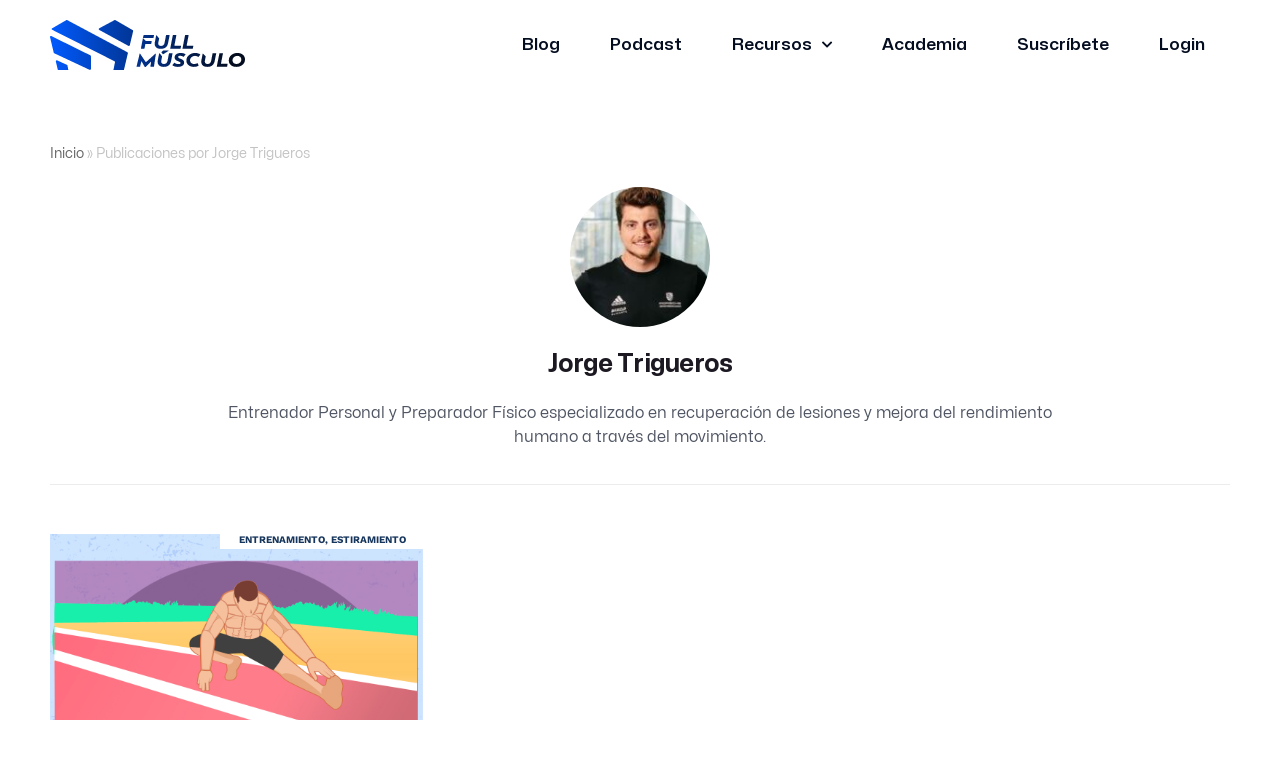

--- FILE ---
content_type: text/html; charset=UTF-8
request_url: https://fullmusculo.com/author/jorgetrigueros/
body_size: 42389
content:
<!DOCTYPE html>
<html lang="es">
<head>
<meta charset="UTF-8">
<meta name="viewport" content="width=device-width, initial-scale=1">
	<link rel="profile" href="https://gmpg.org/xfn/11"> 
	<meta name='robots' content='index, follow, max-image-preview:large, max-snippet:-1, max-video-preview:-1' />

	<!-- This site is optimized with the Yoast SEO plugin v25.4 - https://yoast.com/wordpress/plugins/seo/ -->
	<title>Jorge Trigueros, autor en FullMusculo</title>
	<link rel="canonical" href="https://fullmusculo.com/author/jorgetrigueros/" />
	<meta property="og:locale" content="es_ES" />
	<meta property="og:type" content="profile" />
	<meta property="og:title" content="Jorge Trigueros, autor en FullMusculo" />
	<meta property="og:url" content="https://fullmusculo.com/author/jorgetrigueros/" />
	<meta property="og:site_name" content="FullMusculo" />
	<meta property="og:image" content="https://fullmusculo.com/wp-content/uploads/2023/01/JorgeTrigueros-e1635760694598.jpg" />
	<meta property="og:image:width" content="342" />
	<meta property="og:image:height" content="420" />
	<meta property="og:image:type" content="image/jpeg" />
	<meta name="twitter:card" content="summary_large_image" />
	<script type="application/ld+json" class="yoast-schema-graph">{"@context":"https://schema.org","@graph":[{"@type":"ProfilePage","@id":"https://fullmusculo.com/author/jorgetrigueros/","url":"https://fullmusculo.com/author/jorgetrigueros/","name":"Jorge Trigueros, autor en FullMusculo","isPartOf":{"@id":"https://fullmusculo.com/#website"},"primaryImageOfPage":{"@id":"https://fullmusculo.com/author/jorgetrigueros/#primaryimage"},"image":{"@id":"https://fullmusculo.com/author/jorgetrigueros/#primaryimage"},"thumbnailUrl":"https://fullmusculo.com/wp-content/uploads/2020/01/Calentamiento.jpg","breadcrumb":{"@id":"https://fullmusculo.com/author/jorgetrigueros/#breadcrumb"},"inLanguage":"es","potentialAction":[{"@type":"ReadAction","target":["https://fullmusculo.com/author/jorgetrigueros/"]}]},{"@type":"ImageObject","inLanguage":"es","@id":"https://fullmusculo.com/author/jorgetrigueros/#primaryimage","url":"https://fullmusculo.com/wp-content/uploads/2020/01/Calentamiento.jpg","contentUrl":"https://fullmusculo.com/wp-content/uploads/2020/01/Calentamiento.jpg","width":1024,"height":640},{"@type":"BreadcrumbList","@id":"https://fullmusculo.com/author/jorgetrigueros/#breadcrumb","itemListElement":[{"@type":"ListItem","position":1,"name":"Inicio","item":"https://fullmusculo.com/"},{"@type":"ListItem","position":2,"name":"Publicaciones por Jorge Trigueros"}]},{"@type":"WebSite","@id":"https://fullmusculo.com/#website","url":"https://fullmusculo.com/","name":"FullMusculo","description":"Fitness basado en ciencia","publisher":{"@id":"https://fullmusculo.com/#organization"},"potentialAction":[{"@type":"SearchAction","target":{"@type":"EntryPoint","urlTemplate":"https://fullmusculo.com/?s={search_term_string}"},"query-input":{"@type":"PropertyValueSpecification","valueRequired":true,"valueName":"search_term_string"}}],"inLanguage":"es"},{"@type":"Organization","@id":"https://fullmusculo.com/#organization","name":"FullMusculo","url":"https://fullmusculo.com/","logo":{"@type":"ImageObject","inLanguage":"es","@id":"https://fullmusculo.com/#/schema/logo/image/","url":"https://fullmusculo.com/wp-content/uploads/2023/04/FULL-MUSCULOLOGO-2.svg","contentUrl":"https://fullmusculo.com/wp-content/uploads/2023/04/FULL-MUSCULOLOGO-2.svg","width":689,"height":175,"caption":"FullMusculo"},"image":{"@id":"https://fullmusculo.com/#/schema/logo/image/"}},{"@type":"Person","@id":"https://fullmusculo.com/#/schema/person/d35dfe4610173455a8d438533ee67b38","name":"Jorge Trigueros","image":{"@type":"ImageObject","inLanguage":"es","@id":"https://fullmusculo.com/#/schema/person/image/","url":"https://fullmusculo.com/wp-content/uploads/2023/01/JorgeTrigueros-e1635760694598-150x150.jpg","contentUrl":"https://fullmusculo.com/wp-content/uploads/2023/01/JorgeTrigueros-e1635760694598-150x150.jpg","caption":"Jorge Trigueros"},"description":"Entrenador Personal y Preparador Físico especializado en recuperación de lesiones y mejora del rendimiento humano a través del movimiento.","sameAs":["https://www.jtsportpersonaltrainer.com/","https://www.instagram.com/jtsportpersonaltrainer/"],"mainEntityOfPage":{"@id":"https://fullmusculo.com/author/jorgetrigueros/"}}]}</script>
	<!-- / Yoast SEO plugin. -->


<link rel='dns-prefetch' href='//www.googletagmanager.com' />
<link rel='dns-prefetch' href='//js.stripe.com' />
<link rel='dns-prefetch' href='//fonts.googleapis.com' />
<link rel="alternate" type="application/rss+xml" title="FullMusculo &raquo; Feed" href="https://fullmusculo.com/feed/" />
<link rel="alternate" type="application/rss+xml" title="FullMusculo &raquo; Feed de los comentarios" href="https://fullmusculo.com/comments/feed/" />
<link rel="alternate" type="application/rss+xml" title="FullMusculo &raquo; Feed de entradas de Jorge Trigueros" href="https://fullmusculo.com/author/jorgetrigueros/feed/" />
<style id='wp-img-auto-sizes-contain-inline-css'>
img:is([sizes=auto i],[sizes^="auto," i]){contain-intrinsic-size:3000px 1500px}
/*# sourceURL=wp-img-auto-sizes-contain-inline-css */
</style>
<link rel='stylesheet' id='ssp-castos-player-css' href='https://fullmusculo.com/wp-content/plugins/seriously-simple-podcasting/assets/css/castos-player.min.css?ver=3.10.4' media='all' />
<link rel='stylesheet' id='ssp-subscribe-buttons-css' href='https://fullmusculo.com/wp-content/plugins/seriously-simple-podcasting/assets/css/subscribe-buttons.css?ver=3.10.4' media='all' />
<link rel='stylesheet' id='astra-theme-css-css' href='https://fullmusculo.com/wp-content/themes/astra/assets/css/minified/main.min.css?ver=4.11.5' media='all' />
<style id='astra-theme-css-inline-css'>
.ast-no-sidebar .entry-content .alignfull {margin-left: calc( -50vw + 50%);margin-right: calc( -50vw + 50%);max-width: 100vw;width: 100vw;}.ast-no-sidebar .entry-content .alignwide {margin-left: calc(-41vw + 50%);margin-right: calc(-41vw + 50%);max-width: unset;width: unset;}.ast-no-sidebar .entry-content .alignfull .alignfull,.ast-no-sidebar .entry-content .alignfull .alignwide,.ast-no-sidebar .entry-content .alignwide .alignfull,.ast-no-sidebar .entry-content .alignwide .alignwide,.ast-no-sidebar .entry-content .wp-block-column .alignfull,.ast-no-sidebar .entry-content .wp-block-column .alignwide{width: 100%;margin-left: auto;margin-right: auto;}.wp-block-gallery,.blocks-gallery-grid {margin: 0;}.wp-block-separator {max-width: 100px;}.wp-block-separator.is-style-wide,.wp-block-separator.is-style-dots {max-width: none;}.entry-content .has-2-columns .wp-block-column:first-child {padding-right: 10px;}.entry-content .has-2-columns .wp-block-column:last-child {padding-left: 10px;}@media (max-width: 782px) {.entry-content .wp-block-columns .wp-block-column {flex-basis: 100%;}.entry-content .has-2-columns .wp-block-column:first-child {padding-right: 0;}.entry-content .has-2-columns .wp-block-column:last-child {padding-left: 0;}}body .entry-content .wp-block-latest-posts {margin-left: 0;}body .entry-content .wp-block-latest-posts li {list-style: none;}.ast-no-sidebar .ast-container .entry-content .wp-block-latest-posts {margin-left: 0;}.ast-header-break-point .entry-content .alignwide {margin-left: auto;margin-right: auto;}.entry-content .blocks-gallery-item img {margin-bottom: auto;}.wp-block-pullquote {border-top: 4px solid #555d66;border-bottom: 4px solid #555d66;color: #40464d;}:root{--ast-post-nav-space:0;--ast-container-default-xlg-padding:6.67em;--ast-container-default-lg-padding:5.67em;--ast-container-default-slg-padding:4.34em;--ast-container-default-md-padding:3.34em;--ast-container-default-sm-padding:6.67em;--ast-container-default-xs-padding:2.4em;--ast-container-default-xxs-padding:1.4em;--ast-code-block-background:#EEEEEE;--ast-comment-inputs-background:#FAFAFA;--ast-normal-container-width:1200px;--ast-narrow-container-width:750px;--ast-blog-title-font-weight:normal;--ast-blog-meta-weight:inherit;--ast-global-color-primary:var(--ast-global-color-5);--ast-global-color-secondary:var(--ast-global-color-4);--ast-global-color-alternate-background:var(--ast-global-color-7);--ast-global-color-subtle-background:var(--ast-global-color-6);--ast-bg-style-guide:#F8FAFC;--ast-shadow-style-guide:0px 0px 4px 0 #00000057;--ast-global-dark-bg-style:#fff;--ast-global-dark-lfs:#fbfbfb;--ast-widget-bg-color:#fafafa;--ast-wc-container-head-bg-color:#fbfbfb;--ast-title-layout-bg:#eeeeee;--ast-search-border-color:#e7e7e7;--ast-lifter-hover-bg:#e6e6e6;--ast-gallery-block-color:#000;--srfm-color-input-label:var(--ast-global-color-2);}html{font-size:106.25%;}a,.page-title{color:var(--ast-global-color-2);}a:hover,a:focus{color:var(--ast-global-color-1);}body,button,input,select,textarea,.ast-button,.ast-custom-button{font-family:'Inter',sans-serif;font-weight:400;font-size:17px;font-size:1rem;line-height:var(--ast-body-line-height,1.6em);}blockquote{color:var(--ast-global-color-3);}h1,.entry-content h1,h2,.entry-content h2,h3,.entry-content h3,h4,.entry-content h4,h5,.entry-content h5,h6,.entry-content h6,.site-title,.site-title a{font-family:'Lora',serif;font-weight:400;line-height:1.2em;}.site-title{font-size:30px;font-size:1.7647058823529rem;display:none;}header .custom-logo-link img{max-width:167px;width:167px;}.astra-logo-svg{width:167px;}.site-header .site-description{font-size:15px;font-size:0.88235294117647rem;display:none;}.entry-title{font-size:30px;font-size:1.7647058823529rem;}.archive .ast-article-post .ast-article-inner,.blog .ast-article-post .ast-article-inner,.archive .ast-article-post .ast-article-inner:hover,.blog .ast-article-post .ast-article-inner:hover{overflow:hidden;}h1,.entry-content h1{font-size:64px;font-size:3.7647058823529rem;font-family:'Lora',serif;line-height:1.4em;}h2,.entry-content h2{font-size:48px;font-size:2.8235294117647rem;font-family:'Lora',serif;line-height:1.3em;}h3,.entry-content h3{font-size:36px;font-size:2.1176470588235rem;font-family:'Lora',serif;line-height:1.3em;}h4,.entry-content h4{font-size:28px;font-size:1.6470588235294rem;line-height:1.2em;font-family:'Lora',serif;}h5,.entry-content h5{font-size:22px;font-size:1.2941176470588rem;line-height:1.2em;font-family:'Lora',serif;}h6,.entry-content h6{font-size:18px;font-size:1.0588235294118rem;line-height:1.25em;font-family:'Lora',serif;}::selection{background-color:var(--ast-global-color-0);color:#000000;}body,h1,.entry-title a,.entry-content h1,h2,.entry-content h2,h3,.entry-content h3,h4,.entry-content h4,h5,.entry-content h5,h6,.entry-content h6{color:var(--ast-global-color-3);}.tagcloud a:hover,.tagcloud a:focus,.tagcloud a.current-item{color:#ffffff;border-color:var(--ast-global-color-2);background-color:var(--ast-global-color-2);}input:focus,input[type="text"]:focus,input[type="email"]:focus,input[type="url"]:focus,input[type="password"]:focus,input[type="reset"]:focus,input[type="search"]:focus,textarea:focus{border-color:var(--ast-global-color-2);}input[type="radio"]:checked,input[type=reset],input[type="checkbox"]:checked,input[type="checkbox"]:hover:checked,input[type="checkbox"]:focus:checked,input[type=range]::-webkit-slider-thumb{border-color:var(--ast-global-color-2);background-color:var(--ast-global-color-2);box-shadow:none;}.site-footer a:hover + .post-count,.site-footer a:focus + .post-count{background:var(--ast-global-color-2);border-color:var(--ast-global-color-2);}.single .nav-links .nav-previous,.single .nav-links .nav-next{color:var(--ast-global-color-2);}.entry-meta,.entry-meta *{line-height:1.45;color:var(--ast-global-color-2);}.entry-meta a:not(.ast-button):hover,.entry-meta a:not(.ast-button):hover *,.entry-meta a:not(.ast-button):focus,.entry-meta a:not(.ast-button):focus *,.page-links > .page-link,.page-links .page-link:hover,.post-navigation a:hover{color:var(--ast-global-color-1);}#cat option,.secondary .calendar_wrap thead a,.secondary .calendar_wrap thead a:visited{color:var(--ast-global-color-2);}.secondary .calendar_wrap #today,.ast-progress-val span{background:var(--ast-global-color-2);}.secondary a:hover + .post-count,.secondary a:focus + .post-count{background:var(--ast-global-color-2);border-color:var(--ast-global-color-2);}.calendar_wrap #today > a{color:#ffffff;}.page-links .page-link,.single .post-navigation a{color:var(--ast-global-color-2);}.ast-search-menu-icon .search-form button.search-submit{padding:0 4px;}.ast-search-menu-icon form.search-form{padding-right:0;}.ast-search-menu-icon.slide-search input.search-field{width:0;}.ast-header-search .ast-search-menu-icon.ast-dropdown-active .search-form,.ast-header-search .ast-search-menu-icon.ast-dropdown-active .search-field:focus{transition:all 0.2s;}.search-form input.search-field:focus{outline:none;}.astra-logo-svg:not(.sticky-custom-logo .astra-logo-svg,.transparent-custom-logo .astra-logo-svg,.advanced-header-logo .astra-logo-svg){height:42px;}.widget-title,.widget .wp-block-heading{font-size:24px;font-size:1.4117647058824rem;color:var(--ast-global-color-3);}.single .ast-author-details .author-title{color:var(--ast-global-color-1);}.ast-search-menu-icon.slide-search a:focus-visible:focus-visible,.astra-search-icon:focus-visible,#close:focus-visible,a:focus-visible,.ast-menu-toggle:focus-visible,.site .skip-link:focus-visible,.wp-block-loginout input:focus-visible,.wp-block-search.wp-block-search__button-inside .wp-block-search__inside-wrapper,.ast-header-navigation-arrow:focus-visible,.woocommerce .wc-proceed-to-checkout > .checkout-button:focus-visible,.woocommerce .woocommerce-MyAccount-navigation ul li a:focus-visible,.ast-orders-table__row .ast-orders-table__cell:focus-visible,.woocommerce .woocommerce-order-details .order-again > .button:focus-visible,.woocommerce .woocommerce-message a.button.wc-forward:focus-visible,.woocommerce #minus_qty:focus-visible,.woocommerce #plus_qty:focus-visible,a#ast-apply-coupon:focus-visible,.woocommerce .woocommerce-info a:focus-visible,.woocommerce .astra-shop-summary-wrap a:focus-visible,.woocommerce a.wc-forward:focus-visible,#ast-apply-coupon:focus-visible,.woocommerce-js .woocommerce-mini-cart-item a.remove:focus-visible,#close:focus-visible,.button.search-submit:focus-visible,#search_submit:focus,.normal-search:focus-visible,.ast-header-account-wrap:focus-visible,.woocommerce .ast-on-card-button.ast-quick-view-trigger:focus,.astra-cart-drawer-close:focus,.ast-single-variation:focus,.ast-woocommerce-product-gallery__image:focus,.ast-button:focus{outline-style:dotted;outline-color:inherit;outline-width:thin;}input:focus,input[type="text"]:focus,input[type="email"]:focus,input[type="url"]:focus,input[type="password"]:focus,input[type="reset"]:focus,input[type="search"]:focus,input[type="number"]:focus,textarea:focus,.wp-block-search__input:focus,[data-section="section-header-mobile-trigger"] .ast-button-wrap .ast-mobile-menu-trigger-minimal:focus,.ast-mobile-popup-drawer.active .menu-toggle-close:focus,.woocommerce-ordering select.orderby:focus,#ast-scroll-top:focus,#coupon_code:focus,.woocommerce-page #comment:focus,.woocommerce #reviews #respond input#submit:focus,.woocommerce a.add_to_cart_button:focus,.woocommerce .button.single_add_to_cart_button:focus,.woocommerce .woocommerce-cart-form button:focus,.woocommerce .woocommerce-cart-form__cart-item .quantity .qty:focus,.woocommerce .woocommerce-billing-fields .woocommerce-billing-fields__field-wrapper .woocommerce-input-wrapper > .input-text:focus,.woocommerce #order_comments:focus,.woocommerce #place_order:focus,.woocommerce .woocommerce-address-fields .woocommerce-address-fields__field-wrapper .woocommerce-input-wrapper > .input-text:focus,.woocommerce .woocommerce-MyAccount-content form button:focus,.woocommerce .woocommerce-MyAccount-content .woocommerce-EditAccountForm .woocommerce-form-row .woocommerce-Input.input-text:focus,.woocommerce .ast-woocommerce-container .woocommerce-pagination ul.page-numbers li a:focus,body #content .woocommerce form .form-row .select2-container--default .select2-selection--single:focus,#ast-coupon-code:focus,.woocommerce.woocommerce-js .quantity input[type=number]:focus,.woocommerce-js .woocommerce-mini-cart-item .quantity input[type=number]:focus,.woocommerce p#ast-coupon-trigger:focus{border-style:dotted;border-color:inherit;border-width:thin;}input{outline:none;}.ast-logo-title-inline .site-logo-img{padding-right:1em;}.site-logo-img img{ transition:all 0.2s linear;}body .ast-oembed-container *{position:absolute;top:0;width:100%;height:100%;left:0;}body .wp-block-embed-pocket-casts .ast-oembed-container *{position:unset;}.ast-single-post-featured-section + article {margin-top: 2em;}.site-content .ast-single-post-featured-section img {width: 100%;overflow: hidden;object-fit: cover;}.site > .ast-single-related-posts-container {margin-top: 0;}@media (min-width: 922px) {.ast-desktop .ast-container--narrow {max-width: var(--ast-narrow-container-width);margin: 0 auto;}}.ast-page-builder-template .hentry {margin: 0;}.ast-page-builder-template .site-content > .ast-container {max-width: 100%;padding: 0;}.ast-page-builder-template .site .site-content #primary {padding: 0;margin: 0;}.ast-page-builder-template .no-results {text-align: center;margin: 4em auto;}.ast-page-builder-template .ast-pagination {padding: 2em;}.ast-page-builder-template .entry-header.ast-no-title.ast-no-thumbnail {margin-top: 0;}.ast-page-builder-template .entry-header.ast-header-without-markup {margin-top: 0;margin-bottom: 0;}.ast-page-builder-template .entry-header.ast-no-title.ast-no-meta {margin-bottom: 0;}.ast-page-builder-template.single .post-navigation {padding-bottom: 2em;}.ast-page-builder-template.single-post .site-content > .ast-container {max-width: 100%;}.ast-page-builder-template .entry-header {margin-top: 4em;margin-left: auto;margin-right: auto;padding-left: 20px;padding-right: 20px;}.single.ast-page-builder-template .entry-header {padding-left: 20px;padding-right: 20px;}.ast-page-builder-template .ast-archive-description {margin: 4em auto 0;padding-left: 20px;padding-right: 20px;}.ast-page-builder-template.ast-no-sidebar .entry-content .alignwide {margin-left: 0;margin-right: 0;}@media (max-width:921.9px){#ast-desktop-header{display:none;}}@media (min-width:922px){#ast-mobile-header{display:none;}}.wp-block-buttons.aligncenter{justify-content:center;}@media (min-width:1200px){.wp-block-group .has-background{padding:20px;}}@media (min-width:1200px){.ast-no-sidebar.ast-separate-container .entry-content .wp-block-group.alignwide,.ast-no-sidebar.ast-separate-container .entry-content .wp-block-cover.alignwide{margin-left:-20px;margin-right:-20px;padding-left:20px;padding-right:20px;}.ast-no-sidebar.ast-separate-container .entry-content .wp-block-cover.alignfull,.ast-no-sidebar.ast-separate-container .entry-content .wp-block-group.alignfull{margin-left:-6.67em;margin-right:-6.67em;padding-left:6.67em;padding-right:6.67em;}}@media (min-width:1200px){.wp-block-cover-image.alignwide .wp-block-cover__inner-container,.wp-block-cover.alignwide .wp-block-cover__inner-container,.wp-block-cover-image.alignfull .wp-block-cover__inner-container,.wp-block-cover.alignfull .wp-block-cover__inner-container{width:100%;}}.wp-block-columns{margin-bottom:unset;}.wp-block-image.size-full{margin:2rem 0;}.wp-block-separator.has-background{padding:0;}.wp-block-gallery{margin-bottom:1.6em;}.wp-block-group{padding-top:4em;padding-bottom:4em;}.wp-block-group__inner-container .wp-block-columns:last-child,.wp-block-group__inner-container :last-child,.wp-block-table table{margin-bottom:0;}.blocks-gallery-grid{width:100%;}.wp-block-navigation-link__content{padding:5px 0;}.wp-block-group .wp-block-group .has-text-align-center,.wp-block-group .wp-block-column .has-text-align-center{max-width:100%;}.has-text-align-center{margin:0 auto;}@media (min-width:1200px){.wp-block-cover__inner-container,.alignwide .wp-block-group__inner-container,.alignfull .wp-block-group__inner-container{max-width:1200px;margin:0 auto;}.wp-block-group.alignnone,.wp-block-group.aligncenter,.wp-block-group.alignleft,.wp-block-group.alignright,.wp-block-group.alignwide,.wp-block-columns.alignwide{margin:2rem 0 1rem 0;}}@media (max-width:1200px){.wp-block-group{padding:3em;}.wp-block-group .wp-block-group{padding:1.5em;}.wp-block-columns,.wp-block-column{margin:1rem 0;}}@media (min-width:921px){.wp-block-columns .wp-block-group{padding:2em;}}@media (max-width:544px){.wp-block-cover-image .wp-block-cover__inner-container,.wp-block-cover .wp-block-cover__inner-container{width:unset;}.wp-block-cover,.wp-block-cover-image{padding:2em 0;}.wp-block-group,.wp-block-cover{padding:2em;}.wp-block-media-text__media img,.wp-block-media-text__media video{width:unset;max-width:100%;}.wp-block-media-text.has-background .wp-block-media-text__content{padding:1em;}}.wp-block-image.aligncenter{margin-left:auto;margin-right:auto;}.wp-block-table.aligncenter{margin-left:auto;margin-right:auto;}@media (min-width:544px){.entry-content .wp-block-media-text.has-media-on-the-right .wp-block-media-text__content{padding:0 8% 0 0;}.entry-content .wp-block-media-text .wp-block-media-text__content{padding:0 0 0 8%;}.ast-plain-container .site-content .entry-content .has-custom-content-position.is-position-bottom-left > *,.ast-plain-container .site-content .entry-content .has-custom-content-position.is-position-bottom-right > *,.ast-plain-container .site-content .entry-content .has-custom-content-position.is-position-top-left > *,.ast-plain-container .site-content .entry-content .has-custom-content-position.is-position-top-right > *,.ast-plain-container .site-content .entry-content .has-custom-content-position.is-position-center-right > *,.ast-plain-container .site-content .entry-content .has-custom-content-position.is-position-center-left > *{margin:0;}}@media (max-width:544px){.entry-content .wp-block-media-text .wp-block-media-text__content{padding:8% 0;}.wp-block-media-text .wp-block-media-text__media img{width:auto;max-width:100%;}}.wp-block-button.is-style-outline .wp-block-button__link{border-color:var(--ast-global-color-0);border-top-width:2px;border-right-width:2px;border-bottom-width:2px;border-left-width:2px;}div.wp-block-button.is-style-outline > .wp-block-button__link:not(.has-text-color),div.wp-block-button.wp-block-button__link.is-style-outline:not(.has-text-color){color:var(--ast-global-color-0);}.wp-block-button.is-style-outline .wp-block-button__link:hover,.wp-block-buttons .wp-block-button.is-style-outline .wp-block-button__link:focus,.wp-block-buttons .wp-block-button.is-style-outline > .wp-block-button__link:not(.has-text-color):hover,.wp-block-buttons .wp-block-button.wp-block-button__link.is-style-outline:not(.has-text-color):hover{color:var(--ast-global-color-3);background-color:var(--ast-global-color-1);border-color:var(--ast-global-color-1);}.post-page-numbers.current .page-link,.ast-pagination .page-numbers.current{color:#000000;border-color:var(--ast-global-color-0);background-color:var(--ast-global-color-0);}@media (max-width:921px){.wp-block-button.is-style-outline .wp-block-button__link{padding-top:calc(15px - 2px);padding-right:calc(30px - 2px);padding-bottom:calc(15px - 2px);padding-left:calc(30px - 2px);}}@media (max-width:544px){.wp-block-button.is-style-outline .wp-block-button__link{padding-top:calc(15px - 2px);padding-right:calc(30px - 2px);padding-bottom:calc(15px - 2px);padding-left:calc(30px - 2px);}}@media (min-width:544px){.entry-content > .alignleft{margin-right:20px;}.entry-content > .alignright{margin-left:20px;}.wp-block-group.has-background{padding:20px;}}.wp-block-buttons .wp-block-button.is-style-outline .wp-block-button__link.wp-element-button,.ast-outline-button,.wp-block-uagb-buttons-child .uagb-buttons-repeater.ast-outline-button{border-color:var(--ast-global-color-0);border-top-width:2px;border-right-width:2px;border-bottom-width:2px;border-left-width:2px;font-family:inherit;font-weight:600;font-size:15px;font-size:0.88235294117647rem;line-height:1em;border-top-left-radius:3px;border-top-right-radius:3px;border-bottom-right-radius:3px;border-bottom-left-radius:3px;}.wp-block-buttons .wp-block-button.is-style-outline > .wp-block-button__link:not(.has-text-color),.wp-block-buttons .wp-block-button.wp-block-button__link.is-style-outline:not(.has-text-color),.ast-outline-button{color:var(--ast-global-color-0);}.wp-block-button.is-style-outline .wp-block-button__link:hover,.wp-block-buttons .wp-block-button.is-style-outline .wp-block-button__link:focus,.wp-block-buttons .wp-block-button.is-style-outline > .wp-block-button__link:not(.has-text-color):hover,.wp-block-buttons .wp-block-button.wp-block-button__link.is-style-outline:not(.has-text-color):hover,.ast-outline-button:hover,.ast-outline-button:focus,.wp-block-uagb-buttons-child .uagb-buttons-repeater.ast-outline-button:hover,.wp-block-uagb-buttons-child .uagb-buttons-repeater.ast-outline-button:focus{color:var(--ast-global-color-3);background-color:var(--ast-global-color-1);border-color:var(--ast-global-color-1);}.wp-block-button .wp-block-button__link.wp-element-button.is-style-outline:not(.has-background),.wp-block-button.is-style-outline>.wp-block-button__link.wp-element-button:not(.has-background),.ast-outline-button{background-color:var(--ast-global-color-0);}.entry-content[data-ast-blocks-layout] > figure{margin-bottom:1em;}.elementor-widget-container .elementor-loop-container .e-loop-item[data-elementor-type="loop-item"]{width:100%;}@media (max-width:921px){.ast-separate-container #primary,.ast-separate-container #secondary{padding:1.5em 0;}#primary,#secondary{padding:1.5em 0;margin:0;}.ast-left-sidebar #content > .ast-container{display:flex;flex-direction:column-reverse;width:100%;}.ast-separate-container .ast-article-post,.ast-separate-container .ast-article-single{padding:1.5em 2.14em;}.ast-author-box img.avatar{margin:20px 0 0 0;}}@media (min-width:921px){.ast-author-box img.avatar{margin:20px 0 0 0;}}@media (min-width:922px){.ast-separate-container.ast-right-sidebar #primary,.ast-separate-container.ast-left-sidebar #primary{border:0;}.search-no-results.ast-separate-container #primary{margin-bottom:4em;}.ast-author-box{-js-display:flex;display:flex;}.ast-author-bio{flex:1;}}.elementor-widget-button .elementor-button{border-style:solid;text-decoration:none;border-top-width:0px;border-right-width:0px;border-left-width:0px;border-bottom-width:0px;}body .elementor-button.elementor-size-sm,body .elementor-button.elementor-size-xs,body .elementor-button.elementor-size-md,body .elementor-button.elementor-size-lg,body .elementor-button.elementor-size-xl,body .elementor-button{border-top-left-radius:3px;border-top-right-radius:3px;border-bottom-right-radius:3px;border-bottom-left-radius:3px;padding-top:18px;padding-right:28px;padding-bottom:18px;padding-left:28px;}.elementor-widget-button .elementor-button{border-color:var(--ast-global-color-0);background-color:var(--ast-global-color-0);}.elementor-widget-button .elementor-button:hover,.elementor-widget-button .elementor-button:focus{color:var(--ast-global-color-3);background-color:var(--ast-global-color-1);border-color:var(--ast-global-color-1);}.wp-block-button .wp-block-button__link ,.elementor-widget-button .elementor-button,.elementor-widget-button .elementor-button:visited{color:var(--ast-global-color-3);}.elementor-widget-button .elementor-button{font-weight:600;font-size:15px;font-size:0.88235294117647rem;line-height:1em;text-transform:uppercase;letter-spacing:1px;}body .elementor-button.elementor-size-sm,body .elementor-button.elementor-size-xs,body .elementor-button.elementor-size-md,body .elementor-button.elementor-size-lg,body .elementor-button.elementor-size-xl,body .elementor-button{font-size:15px;font-size:0.88235294117647rem;}.wp-block-button .wp-block-button__link:hover,.wp-block-button .wp-block-button__link:focus{color:var(--ast-global-color-3);background-color:var(--ast-global-color-1);border-color:var(--ast-global-color-1);}.elementor-widget-heading h1.elementor-heading-title{line-height:1.4em;}.elementor-widget-heading h2.elementor-heading-title{line-height:1.3em;}.elementor-widget-heading h3.elementor-heading-title{line-height:1.3em;}.elementor-widget-heading h4.elementor-heading-title{line-height:1.2em;}.elementor-widget-heading h5.elementor-heading-title{line-height:1.2em;}.elementor-widget-heading h6.elementor-heading-title{line-height:1.25em;}.wp-block-button .wp-block-button__link{border:none;background-color:var(--ast-global-color-0);color:var(--ast-global-color-3);font-family:inherit;font-weight:600;line-height:1em;text-transform:uppercase;letter-spacing:1px;font-size:15px;font-size:0.88235294117647rem;padding:15px 30px;border-top-left-radius:3px;border-top-right-radius:3px;border-bottom-right-radius:3px;border-bottom-left-radius:3px;}.wp-block-button.is-style-outline .wp-block-button__link{border-style:solid;border-top-width:2px;border-right-width:2px;border-left-width:2px;border-bottom-width:2px;border-color:var(--ast-global-color-0);padding-top:calc(15px - 2px);padding-right:calc(30px - 2px);padding-bottom:calc(15px - 2px);padding-left:calc(30px - 2px);}@media (max-width:921px){.wp-block-button .wp-block-button__link{border:none;padding:15px 30px;}.wp-block-button.is-style-outline .wp-block-button__link{padding-top:calc(15px - 2px);padding-right:calc(30px - 2px);padding-bottom:calc(15px - 2px);padding-left:calc(30px - 2px);}}@media (max-width:544px){.wp-block-button .wp-block-button__link{border:none;padding:15px 30px;}.wp-block-button.is-style-outline .wp-block-button__link{padding-top:calc(15px - 2px);padding-right:calc(30px - 2px);padding-bottom:calc(15px - 2px);padding-left:calc(30px - 2px);}}.menu-toggle,button,.ast-button,.ast-custom-button,.button,input#submit,input[type="button"],input[type="submit"],input[type="reset"]{border-style:solid;border-top-width:0px;border-right-width:0px;border-left-width:0px;border-bottom-width:0px;color:var(--ast-global-color-3);border-color:var(--ast-global-color-0);background-color:var(--ast-global-color-0);padding-top:18px;padding-right:28px;padding-bottom:18px;padding-left:28px;font-family:inherit;font-weight:600;font-size:15px;font-size:0.88235294117647rem;line-height:1em;text-transform:uppercase;letter-spacing:1px;border-top-left-radius:3px;border-top-right-radius:3px;border-bottom-right-radius:3px;border-bottom-left-radius:3px;}button:focus,.menu-toggle:hover,button:hover,.ast-button:hover,.ast-custom-button:hover .button:hover,.ast-custom-button:hover ,input[type=reset]:hover,input[type=reset]:focus,input#submit:hover,input#submit:focus,input[type="button"]:hover,input[type="button"]:focus,input[type="submit"]:hover,input[type="submit"]:focus{color:var(--ast-global-color-3);background-color:var(--ast-global-color-1);border-color:var(--ast-global-color-1);}@media (max-width:921px){.ast-mobile-header-stack .main-header-bar .ast-search-menu-icon{display:inline-block;}.ast-header-break-point.ast-header-custom-item-outside .ast-mobile-header-stack .main-header-bar .ast-search-icon{margin:0;}.ast-comment-avatar-wrap img{max-width:2.5em;}.ast-comment-meta{padding:0 1.8888em 1.3333em;}.ast-separate-container .ast-comment-list li.depth-1{padding:1.5em 2.14em;}.ast-separate-container .comment-respond{padding:2em 2.14em;}}@media (min-width:544px){.ast-container{max-width:100%;}}@media (max-width:544px){.ast-separate-container .ast-article-post,.ast-separate-container .ast-article-single,.ast-separate-container .comments-title,.ast-separate-container .ast-archive-description{padding:1.5em 1em;}.ast-separate-container #content .ast-container{padding-left:0.54em;padding-right:0.54em;}.ast-separate-container .ast-comment-list .bypostauthor{padding:.5em;}.ast-search-menu-icon.ast-dropdown-active .search-field{width:170px;}} #ast-mobile-header .ast-site-header-cart-li a{pointer-events:none;}body,.ast-separate-container{background-color:var(--ast-global-color-4);background-image:none;}.ast-no-sidebar.ast-separate-container .entry-content .alignfull {margin-left: -6.67em;margin-right: -6.67em;width: auto;}@media (max-width: 1200px) {.ast-no-sidebar.ast-separate-container .entry-content .alignfull {margin-left: -2.4em;margin-right: -2.4em;}}@media (max-width: 768px) {.ast-no-sidebar.ast-separate-container .entry-content .alignfull {margin-left: -2.14em;margin-right: -2.14em;}}@media (max-width: 544px) {.ast-no-sidebar.ast-separate-container .entry-content .alignfull {margin-left: -1em;margin-right: -1em;}}.ast-no-sidebar.ast-separate-container .entry-content .alignwide {margin-left: -20px;margin-right: -20px;}.ast-no-sidebar.ast-separate-container .entry-content .wp-block-column .alignfull,.ast-no-sidebar.ast-separate-container .entry-content .wp-block-column .alignwide {margin-left: auto;margin-right: auto;width: 100%;}@media (max-width:921px){.site-title{font-size:25px;font-size:1.4705882352941rem;display:none;}.site-header .site-description{display:none;}h1,.entry-content h1{font-size:34px;}h2,.entry-content h2{font-size:30px;}h3,.entry-content h3{font-size:26px;}h4,.entry-content h4{font-size:20px;font-size:1.1764705882353rem;}h5,.entry-content h5{font-size:18px;font-size:1.0588235294118rem;}h6,.entry-content h6{font-size:16px;font-size:0.94117647058824rem;}}@media (max-width:544px){.widget-title{font-size:21px;font-size:1.4rem;}body,button,input,select,textarea,.ast-button,.ast-custom-button{font-size:15px;font-size:0.88235294117647rem;}#secondary,#secondary button,#secondary input,#secondary select,#secondary textarea{font-size:15px;font-size:0.88235294117647rem;}.site-title{font-size:20px;font-size:1.1764705882353rem;display:none;}.site-header .site-description{display:none;}h1,.entry-content h1{font-size:30px;}h2,.entry-content h2{font-size:26px;}h3,.entry-content h3{font-size:22px;}h4,.entry-content h4{font-size:18px;font-size:1.0588235294118rem;}h5,.entry-content h5{font-size:16px;font-size:0.94117647058824rem;}h6,.entry-content h6{font-size:14px;font-size:0.82352941176471rem;}}@media (max-width:921px){html{font-size:96.9%;}}@media (max-width:544px){html{font-size:106.25%;}}@media (min-width:922px){.ast-container{max-width:1240px;}}@media (min-width:922px){.site-content .ast-container{display:flex;}}@media (max-width:921px){.site-content .ast-container{flex-direction:column;}}.ast-blog-layout-classic-grid .ast-article-inner{box-shadow:0px 6px 15px -2px rgba(16,24,40,0.05);}.ast-separate-container .ast-blog-layout-classic-grid .ast-article-inner,.ast-plain-container .ast-blog-layout-classic-grid .ast-article-inner{height:100%;}.ast-blog-layout-6-grid .ast-blog-featured-section:before { content: ""; }.cat-links.badge a,.tags-links.badge a {padding: 4px 8px;border-radius: 3px;font-weight: 400;}.cat-links.underline a,.tags-links.underline a{text-decoration: underline;}@media (min-width:922px){.main-header-menu .sub-menu .menu-item.ast-left-align-sub-menu:hover > .sub-menu,.main-header-menu .sub-menu .menu-item.ast-left-align-sub-menu.focus > .sub-menu{margin-left:-0px;}}.site .comments-area{padding-bottom:3em;}blockquote {padding: 1.2em;}:root .has-ast-global-color-0-color{color:var(--ast-global-color-0);}:root .has-ast-global-color-0-background-color{background-color:var(--ast-global-color-0);}:root .wp-block-button .has-ast-global-color-0-color{color:var(--ast-global-color-0);}:root .wp-block-button .has-ast-global-color-0-background-color{background-color:var(--ast-global-color-0);}:root .has-ast-global-color-1-color{color:var(--ast-global-color-1);}:root .has-ast-global-color-1-background-color{background-color:var(--ast-global-color-1);}:root .wp-block-button .has-ast-global-color-1-color{color:var(--ast-global-color-1);}:root .wp-block-button .has-ast-global-color-1-background-color{background-color:var(--ast-global-color-1);}:root .has-ast-global-color-2-color{color:var(--ast-global-color-2);}:root .has-ast-global-color-2-background-color{background-color:var(--ast-global-color-2);}:root .wp-block-button .has-ast-global-color-2-color{color:var(--ast-global-color-2);}:root .wp-block-button .has-ast-global-color-2-background-color{background-color:var(--ast-global-color-2);}:root .has-ast-global-color-3-color{color:var(--ast-global-color-3);}:root .has-ast-global-color-3-background-color{background-color:var(--ast-global-color-3);}:root .wp-block-button .has-ast-global-color-3-color{color:var(--ast-global-color-3);}:root .wp-block-button .has-ast-global-color-3-background-color{background-color:var(--ast-global-color-3);}:root .has-ast-global-color-4-color{color:var(--ast-global-color-4);}:root .has-ast-global-color-4-background-color{background-color:var(--ast-global-color-4);}:root .wp-block-button .has-ast-global-color-4-color{color:var(--ast-global-color-4);}:root .wp-block-button .has-ast-global-color-4-background-color{background-color:var(--ast-global-color-4);}:root .has-ast-global-color-5-color{color:var(--ast-global-color-5);}:root .has-ast-global-color-5-background-color{background-color:var(--ast-global-color-5);}:root .wp-block-button .has-ast-global-color-5-color{color:var(--ast-global-color-5);}:root .wp-block-button .has-ast-global-color-5-background-color{background-color:var(--ast-global-color-5);}:root .has-ast-global-color-6-color{color:var(--ast-global-color-6);}:root .has-ast-global-color-6-background-color{background-color:var(--ast-global-color-6);}:root .wp-block-button .has-ast-global-color-6-color{color:var(--ast-global-color-6);}:root .wp-block-button .has-ast-global-color-6-background-color{background-color:var(--ast-global-color-6);}:root .has-ast-global-color-7-color{color:var(--ast-global-color-7);}:root .has-ast-global-color-7-background-color{background-color:var(--ast-global-color-7);}:root .wp-block-button .has-ast-global-color-7-color{color:var(--ast-global-color-7);}:root .wp-block-button .has-ast-global-color-7-background-color{background-color:var(--ast-global-color-7);}:root .has-ast-global-color-8-color{color:var(--ast-global-color-8);}:root .has-ast-global-color-8-background-color{background-color:var(--ast-global-color-8);}:root .wp-block-button .has-ast-global-color-8-color{color:var(--ast-global-color-8);}:root .wp-block-button .has-ast-global-color-8-background-color{background-color:var(--ast-global-color-8);}:root{--ast-global-color-0:#ffca63;--ast-global-color-1:#ffd583;--ast-global-color-2:#1d1922;--ast-global-color-3:#2d2d38;--ast-global-color-4:#f8f8f9;--ast-global-color-5:#ffffff;--ast-global-color-6:#2d2d38;--ast-global-color-7:#FBFCFF;--ast-global-color-8:#BFD1FF;}:root {--ast-border-color : #dddddd;}.ast-archive-entry-banner {-js-display: flex;display: flex;flex-direction: column;justify-content: center;text-align: center;position: relative;background: var(--ast-title-layout-bg);}.ast-archive-entry-banner[data-banner-width-type="custom"] {margin: 0 auto;width: 100%;}.ast-archive-entry-banner[data-banner-layout="layout-1"] {background: inherit;padding: 20px 0;text-align: left;}body.archive .ast-archive-description{max-width:1200px;width:100%;text-align:left;padding-top:3em;padding-right:3em;padding-bottom:3em;padding-left:3em;}body.archive .ast-archive-description .ast-archive-title,body.archive .ast-archive-description .ast-archive-title *{font-size:40px;font-size:2.3529411764706rem;text-transform:capitalize;}body.archive .ast-archive-description > *:not(:last-child){margin-bottom:10px;}@media (max-width:921px){body.archive .ast-archive-description{text-align:left;}}@media (max-width:544px){body.archive .ast-archive-description{text-align:left;}}.ast-breadcrumbs .trail-browse,.ast-breadcrumbs .trail-items,.ast-breadcrumbs .trail-items li{display:inline-block;margin:0;padding:0;border:none;background:inherit;text-indent:0;text-decoration:none;}.ast-breadcrumbs .trail-browse{font-size:inherit;font-style:inherit;font-weight:inherit;color:inherit;}.ast-breadcrumbs .trail-items{list-style:none;}.trail-items li::after{padding:0 0.3em;content:"\00bb";}.trail-items li:last-of-type::after{display:none;}h1,.entry-content h1,h2,.entry-content h2,h3,.entry-content h3,h4,.entry-content h4,h5,.entry-content h5,h6,.entry-content h6{color:var(--ast-global-color-2);}@media (max-width:921px){.ast-builder-grid-row-container.ast-builder-grid-row-tablet-3-firstrow .ast-builder-grid-row > *:first-child,.ast-builder-grid-row-container.ast-builder-grid-row-tablet-3-lastrow .ast-builder-grid-row > *:last-child{grid-column:1 / -1;}}@media (max-width:544px){.ast-builder-grid-row-container.ast-builder-grid-row-mobile-3-firstrow .ast-builder-grid-row > *:first-child,.ast-builder-grid-row-container.ast-builder-grid-row-mobile-3-lastrow .ast-builder-grid-row > *:last-child{grid-column:1 / -1;}}.ast-builder-layout-element[data-section="title_tagline"]{display:flex;}@media (max-width:921px){.ast-header-break-point .ast-builder-layout-element[data-section="title_tagline"]{display:flex;}}@media (max-width:544px){.ast-header-break-point .ast-builder-layout-element[data-section="title_tagline"]{display:flex;}}.ast-builder-menu-1{font-family:'Inter',sans-serif;font-weight:700;text-transform:capitalize;}.ast-builder-menu-1 .menu-item > .menu-link{line-height:2.5em;font-size:17px;font-size:1rem;color:#040d20;padding-left:21px;padding-right:21px;text-decoration:initial;letter-spacing:-0.4px;}.ast-builder-menu-1 .menu-item > .ast-menu-toggle{color:#040d20;}.ast-builder-menu-1 .menu-item:hover > .menu-link,.ast-builder-menu-1 .inline-on-mobile .menu-item:hover > .ast-menu-toggle{color:#015aff;}.ast-builder-menu-1 .menu-item:hover > .ast-menu-toggle{color:#015aff;}.ast-builder-menu-1 .menu-item.current-menu-item > .menu-link,.ast-builder-menu-1 .inline-on-mobile .menu-item.current-menu-item > .ast-menu-toggle,.ast-builder-menu-1 .current-menu-ancestor > .menu-link{color:#040d20;}.ast-builder-menu-1 .menu-item.current-menu-item > .ast-menu-toggle{color:#040d20;}.ast-builder-menu-1 .sub-menu,.ast-builder-menu-1 .inline-on-mobile .sub-menu{border-top-width:3px;border-bottom-width:0px;border-right-width:0px;border-left-width:0px;border-color:var(--ast-global-color-5);border-style:solid;}.ast-builder-menu-1 .sub-menu .sub-menu{top:-3px;}.ast-builder-menu-1 .main-header-menu > .menu-item > .sub-menu,.ast-builder-menu-1 .main-header-menu > .menu-item > .astra-full-megamenu-wrapper{margin-top:0px;}.ast-desktop .ast-builder-menu-1 .main-header-menu > .menu-item > .sub-menu:before,.ast-desktop .ast-builder-menu-1 .main-header-menu > .menu-item > .astra-full-megamenu-wrapper:before{height:calc( 0px + 3px + 5px );}.ast-builder-menu-1 .menu-item.menu-item-has-children > .ast-menu-toggle{right:calc( 21px - 0.907em );}.ast-desktop .ast-builder-menu-1 .menu-item .sub-menu .menu-link{border-style:none;}@media (max-width:921px){.ast-header-break-point .ast-builder-menu-1 .menu-item.menu-item-has-children > .ast-menu-toggle{top:0;}.ast-builder-menu-1 .inline-on-mobile .menu-item.menu-item-has-children > .ast-menu-toggle{right:-15px;}.ast-builder-menu-1 .menu-item-has-children > .menu-link:after{content:unset;}.ast-builder-menu-1 .main-header-menu > .menu-item > .sub-menu,.ast-builder-menu-1 .main-header-menu > .menu-item > .astra-full-megamenu-wrapper{margin-top:0;}}@media (max-width:544px){.ast-header-break-point .ast-builder-menu-1 .menu-item.menu-item-has-children > .ast-menu-toggle{top:0;}.ast-builder-menu-1 .main-header-menu > .menu-item > .sub-menu,.ast-builder-menu-1 .main-header-menu > .menu-item > .astra-full-megamenu-wrapper{margin-top:0;}}.ast-builder-menu-1{display:flex;}@media (max-width:921px){.ast-header-break-point .ast-builder-menu-1{display:flex;}}@media (max-width:544px){.ast-header-break-point .ast-builder-menu-1{display:flex;}}.ast-builder-menu-2{font-family:'Inter',sans-serif;font-weight:700;text-transform:capitalize;}.ast-builder-menu-2 .menu-item > .menu-link{line-height:2.5em;font-size:17px;font-size:1rem;color:#040d20;padding-left:13px;padding-right:13px;letter-spacing:-0.4px;}.ast-builder-menu-2 .menu-item > .ast-menu-toggle{color:#040d20;}.ast-builder-menu-2 .menu-item:hover > .menu-link,.ast-builder-menu-2 .inline-on-mobile .menu-item:hover > .ast-menu-toggle{color:#015aff;}.ast-builder-menu-2 .menu-item:hover > .ast-menu-toggle{color:#015aff;}.ast-builder-menu-2 .menu-item.current-menu-item > .menu-link,.ast-builder-menu-2 .inline-on-mobile .menu-item.current-menu-item > .ast-menu-toggle,.ast-builder-menu-2 .current-menu-ancestor > .menu-link{color:#040d20;}.ast-builder-menu-2 .menu-item.current-menu-item > .ast-menu-toggle{color:#040d20;}.ast-builder-menu-2 .sub-menu,.ast-builder-menu-2 .inline-on-mobile .sub-menu{border-top-width:3px;border-bottom-width:0px;border-right-width:0px;border-left-width:0px;border-color:#040d20;border-style:solid;}.ast-builder-menu-2 .sub-menu .sub-menu{top:-3px;}.ast-builder-menu-2 .main-header-menu > .menu-item > .sub-menu,.ast-builder-menu-2 .main-header-menu > .menu-item > .astra-full-megamenu-wrapper{margin-top:0px;}.ast-desktop .ast-builder-menu-2 .main-header-menu > .menu-item > .sub-menu:before,.ast-desktop .ast-builder-menu-2 .main-header-menu > .menu-item > .astra-full-megamenu-wrapper:before{height:calc( 0px + 3px + 5px );}.ast-builder-menu-2 .menu-item.menu-item-has-children > .ast-menu-toggle{right:calc( 13px - 0.907em );}.ast-desktop .ast-builder-menu-2 .menu-item .sub-menu .menu-link{border-style:none;}@media (max-width:921px){.ast-header-break-point .ast-builder-menu-2 .menu-item.menu-item-has-children > .ast-menu-toggle{top:0;}.ast-builder-menu-2 .inline-on-mobile .menu-item.menu-item-has-children > .ast-menu-toggle{right:-15px;}.ast-builder-menu-2 .menu-item-has-children > .menu-link:after{content:unset;}.ast-builder-menu-2 .main-header-menu > .menu-item > .sub-menu,.ast-builder-menu-2 .main-header-menu > .menu-item > .astra-full-megamenu-wrapper{margin-top:0;}}@media (max-width:544px){.ast-header-break-point .ast-builder-menu-2 .menu-item.menu-item-has-children > .ast-menu-toggle{top:0;}.ast-builder-menu-2 .main-header-menu > .menu-item > .sub-menu,.ast-builder-menu-2 .main-header-menu > .menu-item > .astra-full-megamenu-wrapper{margin-top:0;}}.ast-builder-menu-2{display:flex;}@media (max-width:921px){.ast-header-break-point .ast-builder-menu-2{display:flex;}}@media (max-width:544px){.ast-header-break-point .ast-builder-menu-2{display:flex;}}.site-below-footer-wrap{padding-top:20px;padding-bottom:20px;}.site-below-footer-wrap[data-section="section-below-footer-builder"]{background-image:none;min-height:80px;border-style:solid;border-width:0px;border-top-width:1px;border-top-color:var(--ast-global-color-subtle-background,--ast-global-color-6);}.site-below-footer-wrap[data-section="section-below-footer-builder"] .ast-builder-grid-row{max-width:1200px;min-height:80px;margin-left:auto;margin-right:auto;}.site-below-footer-wrap[data-section="section-below-footer-builder"] .ast-builder-grid-row,.site-below-footer-wrap[data-section="section-below-footer-builder"] .site-footer-section{align-items:center;}.site-below-footer-wrap[data-section="section-below-footer-builder"].ast-footer-row-inline .site-footer-section{display:flex;margin-bottom:0;}.ast-builder-grid-row-full .ast-builder-grid-row{grid-template-columns:1fr;}@media (max-width:921px){.site-below-footer-wrap[data-section="section-below-footer-builder"].ast-footer-row-tablet-inline .site-footer-section{display:flex;margin-bottom:0;}.site-below-footer-wrap[data-section="section-below-footer-builder"].ast-footer-row-tablet-stack .site-footer-section{display:block;margin-bottom:10px;}.ast-builder-grid-row-container.ast-builder-grid-row-tablet-full .ast-builder-grid-row{grid-template-columns:1fr;}}@media (max-width:544px){.site-below-footer-wrap[data-section="section-below-footer-builder"].ast-footer-row-mobile-inline .site-footer-section{display:flex;margin-bottom:0;}.site-below-footer-wrap[data-section="section-below-footer-builder"].ast-footer-row-mobile-stack .site-footer-section{display:block;margin-bottom:10px;}.ast-builder-grid-row-container.ast-builder-grid-row-mobile-full .ast-builder-grid-row{grid-template-columns:1fr;}}.site-below-footer-wrap[data-section="section-below-footer-builder"]{padding-top:80px;padding-bottom:0px;padding-left:0px;padding-right:0px;}@media (max-width:921px){.site-below-footer-wrap[data-section="section-below-footer-builder"]{padding-top:0px;padding-bottom:0px;padding-left:0px;padding-right:0px;}}@media (max-width:544px){.site-below-footer-wrap[data-section="section-below-footer-builder"]{padding-top:10px;padding-bottom:10px;padding-left:10px;padding-right:10px;}}.site-below-footer-wrap[data-section="section-below-footer-builder"]{display:grid;}@media (max-width:921px){.ast-header-break-point .site-below-footer-wrap[data-section="section-below-footer-builder"]{display:grid;}}@media (max-width:544px){.ast-header-break-point .site-below-footer-wrap[data-section="section-below-footer-builder"]{display:grid;}}.ast-footer-copyright{text-align:left;}.ast-footer-copyright {color:#3a3a3a;margin-top:15px;margin-bottom:30px;margin-left:0px;margin-right:0px;}@media (max-width:921px){.ast-footer-copyright{text-align:center;}}@media (max-width:544px){.ast-footer-copyright{text-align:center;}.ast-footer-copyright {margin-top:0px;margin-bottom:0px;margin-left:0px;margin-right:0px;}}.ast-footer-copyright {font-size:15px;font-size:0.88235294117647rem;}.ast-footer-copyright.ast-builder-layout-element{display:flex;}@media (max-width:921px){.ast-header-break-point .ast-footer-copyright.ast-builder-layout-element{display:flex;}}@media (max-width:544px){.ast-header-break-point .ast-footer-copyright.ast-builder-layout-element{display:flex;}}.site-footer{background-color:var(--ast-global-color-5);background-image:none;}.ast-hfb-header .site-footer{padding-bottom:70px;}.site-primary-footer-wrap{padding-top:45px;padding-bottom:45px;}.site-primary-footer-wrap[data-section="section-primary-footer-builder"]{background-image:linear-gradient(to right,rgba(45,45,57,0.7),rgba(45,45,57,0.7)),url(https://fullmusculo.com/wp-content/uploads/2021/05/cta-bg.jpg);background-repeat:no-repeat;background-position:center center;background-size:cover;background-attachment:fixed;}.site-primary-footer-wrap[data-section="section-primary-footer-builder"] .ast-builder-grid-row{max-width:1200px;margin-left:auto;margin-right:auto;}.site-primary-footer-wrap[data-section="section-primary-footer-builder"] .ast-builder-grid-row,.site-primary-footer-wrap[data-section="section-primary-footer-builder"] .site-footer-section{align-items:center;}.site-primary-footer-wrap[data-section="section-primary-footer-builder"].ast-footer-row-inline .site-footer-section{display:flex;margin-bottom:0;}.ast-builder-grid-row-2-equal .ast-builder-grid-row{grid-template-columns:repeat( 2,1fr );}@media (max-width:921px){.site-primary-footer-wrap[data-section="section-primary-footer-builder"] .ast-builder-grid-row{grid-column-gap:0px;grid-row-gap:0px;}.site-primary-footer-wrap[data-section="section-primary-footer-builder"].ast-footer-row-tablet-inline .site-footer-section{display:flex;margin-bottom:0;}.site-primary-footer-wrap[data-section="section-primary-footer-builder"].ast-footer-row-tablet-stack .site-footer-section{display:block;margin-bottom:10px;}.ast-builder-grid-row-container.ast-builder-grid-row-tablet-full .ast-builder-grid-row{grid-template-columns:1fr;}}@media (max-width:544px){.site-primary-footer-wrap[data-section="section-primary-footer-builder"] .ast-builder-grid-row{grid-column-gap:0px;grid-row-gap:0px;}.site-primary-footer-wrap[data-section="section-primary-footer-builder"].ast-footer-row-mobile-inline .site-footer-section{display:flex;margin-bottom:0;}.site-primary-footer-wrap[data-section="section-primary-footer-builder"].ast-footer-row-mobile-stack .site-footer-section{display:block;margin-bottom:10px;}.ast-builder-grid-row-container.ast-builder-grid-row-mobile-full .ast-builder-grid-row{grid-template-columns:1fr;}}.site-primary-footer-wrap[data-section="section-primary-footer-builder"]{padding-top:100px;padding-bottom:100px;margin-top:0px;margin-bottom:0px;margin-left:0px;margin-right:0px;}@media (max-width:921px){.site-primary-footer-wrap[data-section="section-primary-footer-builder"]{padding-top:50px;padding-bottom:50px;padding-left:50px;padding-right:50px;margin-top:0px;margin-bottom:0px;margin-left:0px;margin-right:0px;}}@media (max-width:544px){.site-primary-footer-wrap[data-section="section-primary-footer-builder"]{padding-top:50px;padding-bottom:40px;padding-left:25px;padding-right:25px;margin-top:0px;margin-bottom:0px;margin-left:0px;margin-right:0px;}}.site-primary-footer-wrap[data-section="section-primary-footer-builder"]{display:none;}@media (max-width:921px){.ast-header-break-point .site-primary-footer-wrap[data-section="section-primary-footer-builder"]{display:grid;}}@media (max-width:544px){.ast-header-break-point .site-primary-footer-wrap[data-section="section-primary-footer-builder"]{display:none;}}.footer-widget-area[data-section="sidebar-widgets-footer-widget-1"].footer-widget-area-inner{text-align:center;}@media (max-width:921px){.footer-widget-area[data-section="sidebar-widgets-footer-widget-1"].footer-widget-area-inner{text-align:center;}}@media (max-width:544px){.footer-widget-area[data-section="sidebar-widgets-footer-widget-1"].footer-widget-area-inner{text-align:center;}}.footer-widget-area[data-section="sidebar-widgets-footer-widget-2"].footer-widget-area-inner{text-align:left;}@media (max-width:921px){.footer-widget-area[data-section="sidebar-widgets-footer-widget-2"].footer-widget-area-inner{text-align:center;}}@media (max-width:544px){.footer-widget-area[data-section="sidebar-widgets-footer-widget-2"].footer-widget-area-inner{text-align:center;}}.footer-widget-area[data-section="sidebar-widgets-footer-widget-1"].footer-widget-area-inner{color:var(--ast-global-color-3);}.footer-widget-area[data-section="sidebar-widgets-footer-widget-1"].footer-widget-area-inner a{color:var(--ast-global-color-3);}.footer-widget-area[data-section="sidebar-widgets-footer-widget-1"].footer-widget-area-inner a:hover{color:var(--ast-global-color-1);}.footer-widget-area[data-section="sidebar-widgets-footer-widget-1"] .widget-title,.footer-widget-area[data-section="sidebar-widgets-footer-widget-1"] h1,.footer-widget-area[data-section="sidebar-widgets-footer-widget-1"] .widget-area h1,.footer-widget-area[data-section="sidebar-widgets-footer-widget-1"] h2,.footer-widget-area[data-section="sidebar-widgets-footer-widget-1"] .widget-area h2,.footer-widget-area[data-section="sidebar-widgets-footer-widget-1"] h3,.footer-widget-area[data-section="sidebar-widgets-footer-widget-1"] .widget-area h3,.footer-widget-area[data-section="sidebar-widgets-footer-widget-1"] h4,.footer-widget-area[data-section="sidebar-widgets-footer-widget-1"] .widget-area h4,.footer-widget-area[data-section="sidebar-widgets-footer-widget-1"] h5,.footer-widget-area[data-section="sidebar-widgets-footer-widget-1"] .widget-area h5,.footer-widget-area[data-section="sidebar-widgets-footer-widget-1"] h6,.footer-widget-area[data-section="sidebar-widgets-footer-widget-1"] .widget-area h6{color:var(--ast-global-color-2);font-size:45px;font-size:2.6470588235294rem;}@media (max-width:921px){.footer-widget-area[data-section="sidebar-widgets-footer-widget-1"].footer-widget-area-inner{font-size:16px;font-size:0.94117647058824rem;}}@media (max-width:544px){.footer-widget-area[data-section="sidebar-widgets-footer-widget-1"].footer-widget-area-inner{font-size:15px;font-size:0.88235294117647rem;}.footer-widget-area[data-section="sidebar-widgets-footer-widget-1"] .widget-title,.footer-widget-area[data-section="sidebar-widgets-footer-widget-1"] h1,.footer-widget-area[data-section="sidebar-widgets-footer-widget-1"] .widget-area h1,.footer-widget-area[data-section="sidebar-widgets-footer-widget-1"] h2,.footer-widget-area[data-section="sidebar-widgets-footer-widget-1"] .widget-area h2,.footer-widget-area[data-section="sidebar-widgets-footer-widget-1"] h3,.footer-widget-area[data-section="sidebar-widgets-footer-widget-1"] .widget-area h3,.footer-widget-area[data-section="sidebar-widgets-footer-widget-1"] h4,.footer-widget-area[data-section="sidebar-widgets-footer-widget-1"] .widget-area h4,.footer-widget-area[data-section="sidebar-widgets-footer-widget-1"] h5,.footer-widget-area[data-section="sidebar-widgets-footer-widget-1"] .widget-area h5,.footer-widget-area[data-section="sidebar-widgets-footer-widget-1"] h6,.footer-widget-area[data-section="sidebar-widgets-footer-widget-1"] .widget-area h6{font-size:30px;font-size:1.7647058823529rem;}.footer-widget-area[data-section="sidebar-widgets-footer-widget-1"]{margin-top:50px;}}.footer-widget-area[data-section="sidebar-widgets-footer-widget-1"]{display:block;}@media (max-width:921px){.ast-header-break-point .footer-widget-area[data-section="sidebar-widgets-footer-widget-1"]{display:block;}}@media (max-width:544px){.ast-header-break-point .footer-widget-area[data-section="sidebar-widgets-footer-widget-1"]{display:block;}}.footer-widget-area[data-section="sidebar-widgets-footer-widget-2"] .widget-title,.footer-widget-area[data-section="sidebar-widgets-footer-widget-2"] h1,.footer-widget-area[data-section="sidebar-widgets-footer-widget-2"] .widget-area h1,.footer-widget-area[data-section="sidebar-widgets-footer-widget-2"] h2,.footer-widget-area[data-section="sidebar-widgets-footer-widget-2"] .widget-area h2,.footer-widget-area[data-section="sidebar-widgets-footer-widget-2"] h3,.footer-widget-area[data-section="sidebar-widgets-footer-widget-2"] .widget-area h3,.footer-widget-area[data-section="sidebar-widgets-footer-widget-2"] h4,.footer-widget-area[data-section="sidebar-widgets-footer-widget-2"] .widget-area h4,.footer-widget-area[data-section="sidebar-widgets-footer-widget-2"] h5,.footer-widget-area[data-section="sidebar-widgets-footer-widget-2"] .widget-area h5,.footer-widget-area[data-section="sidebar-widgets-footer-widget-2"] h6,.footer-widget-area[data-section="sidebar-widgets-footer-widget-2"] .widget-area h6{color:#ffffff;font-size:42px;font-size:2.4705882352941rem;}@media (max-width:921px){.footer-widget-area[data-section="sidebar-widgets-footer-widget-2"] .widget-title,.footer-widget-area[data-section="sidebar-widgets-footer-widget-2"] h1,.footer-widget-area[data-section="sidebar-widgets-footer-widget-2"] .widget-area h1,.footer-widget-area[data-section="sidebar-widgets-footer-widget-2"] h2,.footer-widget-area[data-section="sidebar-widgets-footer-widget-2"] .widget-area h2,.footer-widget-area[data-section="sidebar-widgets-footer-widget-2"] h3,.footer-widget-area[data-section="sidebar-widgets-footer-widget-2"] .widget-area h3,.footer-widget-area[data-section="sidebar-widgets-footer-widget-2"] h4,.footer-widget-area[data-section="sidebar-widgets-footer-widget-2"] .widget-area h4,.footer-widget-area[data-section="sidebar-widgets-footer-widget-2"] h5,.footer-widget-area[data-section="sidebar-widgets-footer-widget-2"] .widget-area h5,.footer-widget-area[data-section="sidebar-widgets-footer-widget-2"] h6,.footer-widget-area[data-section="sidebar-widgets-footer-widget-2"] .widget-area h6{font-size:32px;font-size:1.8823529411765rem;}}@media (max-width:544px){.footer-widget-area[data-section="sidebar-widgets-footer-widget-2"] .widget-title,.footer-widget-area[data-section="sidebar-widgets-footer-widget-2"] h1,.footer-widget-area[data-section="sidebar-widgets-footer-widget-2"] .widget-area h1,.footer-widget-area[data-section="sidebar-widgets-footer-widget-2"] h2,.footer-widget-area[data-section="sidebar-widgets-footer-widget-2"] .widget-area h2,.footer-widget-area[data-section="sidebar-widgets-footer-widget-2"] h3,.footer-widget-area[data-section="sidebar-widgets-footer-widget-2"] .widget-area h3,.footer-widget-area[data-section="sidebar-widgets-footer-widget-2"] h4,.footer-widget-area[data-section="sidebar-widgets-footer-widget-2"] .widget-area h4,.footer-widget-area[data-section="sidebar-widgets-footer-widget-2"] h5,.footer-widget-area[data-section="sidebar-widgets-footer-widget-2"] .widget-area h5,.footer-widget-area[data-section="sidebar-widgets-footer-widget-2"] h6,.footer-widget-area[data-section="sidebar-widgets-footer-widget-2"] .widget-area h6{font-size:25px;font-size:1.4705882352941rem;}}.footer-widget-area[data-section="sidebar-widgets-footer-widget-2"]{display:block;}@media (max-width:921px){.ast-header-break-point .footer-widget-area[data-section="sidebar-widgets-footer-widget-2"]{display:block;}}@media (max-width:544px){.ast-header-break-point .footer-widget-area[data-section="sidebar-widgets-footer-widget-2"]{display:block;}}.elementor-posts-container [CLASS*="ast-width-"]{width:100%;}.elementor-template-full-width .ast-container{display:block;}.elementor-screen-only,.screen-reader-text,.screen-reader-text span,.ui-helper-hidden-accessible{top:0 !important;}@media (max-width:544px){.elementor-element .elementor-wc-products .woocommerce[class*="columns-"] ul.products li.product{width:auto;margin:0;}.elementor-element .woocommerce .woocommerce-result-count{float:none;}}.ast-desktop .ast-mega-menu-enabled .ast-builder-menu-1 div:not( .astra-full-megamenu-wrapper) .sub-menu,.ast-builder-menu-1 .inline-on-mobile .sub-menu,.ast-desktop .ast-builder-menu-1 .astra-full-megamenu-wrapper,.ast-desktop .ast-builder-menu-1 .menu-item .sub-menu{box-shadow:0px 4px 10px -2px rgba(0,0,0,0.1);}.ast-desktop .ast-mega-menu-enabled .ast-builder-menu-2 div:not( .astra-full-megamenu-wrapper) .sub-menu,.ast-builder-menu-2 .inline-on-mobile .sub-menu,.ast-desktop .ast-builder-menu-2 .astra-full-megamenu-wrapper,.ast-desktop .ast-builder-menu-2 .menu-item .sub-menu{box-shadow:0px 4px 10px -2px rgba(0,0,0,0.1);}.ast-desktop .ast-mobile-popup-drawer.active .ast-mobile-popup-inner{max-width:35%;}@media (max-width:921px){#ast-mobile-popup-wrapper .ast-mobile-popup-drawer .ast-mobile-popup-inner{width:90%;}.ast-mobile-popup-drawer.active .ast-mobile-popup-inner{max-width:90%;}}@media (max-width:544px){#ast-mobile-popup-wrapper .ast-mobile-popup-drawer .ast-mobile-popup-inner{width:90%;}.ast-mobile-popup-drawer.active .ast-mobile-popup-inner{max-width:90%;}}.ast-header-break-point .main-header-bar{border-bottom-width:1px;}@media (min-width:922px){.main-header-bar{border-bottom-width:1px;}}.main-header-menu .menu-item,#astra-footer-menu .menu-item,.main-header-bar .ast-masthead-custom-menu-items{-js-display:flex;display:flex;-webkit-box-pack:center;-webkit-justify-content:center;-moz-box-pack:center;-ms-flex-pack:center;justify-content:center;-webkit-box-orient:vertical;-webkit-box-direction:normal;-webkit-flex-direction:column;-moz-box-orient:vertical;-moz-box-direction:normal;-ms-flex-direction:column;flex-direction:column;}.main-header-menu > .menu-item > .menu-link,#astra-footer-menu > .menu-item > .menu-link{height:100%;-webkit-box-align:center;-webkit-align-items:center;-moz-box-align:center;-ms-flex-align:center;align-items:center;-js-display:flex;display:flex;}.ast-header-break-point .main-navigation ul .menu-item .menu-link .icon-arrow:first-of-type svg{top:.2em;margin-top:0px;margin-left:0px;width:.65em;transform:translate(0,-2px) rotateZ(270deg);}.ast-mobile-popup-content .ast-submenu-expanded > .ast-menu-toggle{transform:rotateX(180deg);overflow-y:auto;}@media (min-width:922px){.ast-builder-menu .main-navigation > ul > li:last-child a{margin-right:0;}}.ast-separate-container .ast-article-inner{background-color:transparent;background-image:none;}.ast-separate-container .ast-article-post{background-color:var(--ast-global-color-5);background-image:none;}@media (max-width:921px){.ast-separate-container .ast-article-post{background-color:var(--ast-global-color-5);background-image:none;}}@media (max-width:544px){.ast-separate-container .ast-article-post{background-color:var(--ast-global-color-5);background-image:none;}}.ast-separate-container .ast-article-single:not(.ast-related-post),.woocommerce.ast-separate-container .ast-woocommerce-container,.ast-separate-container .error-404,.ast-separate-container .no-results,.single.ast-separate-container.ast-author-meta,.ast-separate-container .related-posts-title-wrapper,.ast-separate-container .comments-count-wrapper,.ast-box-layout.ast-plain-container .site-content,.ast-padded-layout.ast-plain-container .site-content,.ast-separate-container .ast-archive-description,.ast-separate-container .comments-area .comment-respond,.ast-separate-container .comments-area .ast-comment-list li,.ast-separate-container .comments-area .comments-title{background-color:var(--ast-global-color-5);background-image:none;}@media (max-width:921px){.ast-separate-container .ast-article-single:not(.ast-related-post),.woocommerce.ast-separate-container .ast-woocommerce-container,.ast-separate-container .error-404,.ast-separate-container .no-results,.single.ast-separate-container.ast-author-meta,.ast-separate-container .related-posts-title-wrapper,.ast-separate-container .comments-count-wrapper,.ast-box-layout.ast-plain-container .site-content,.ast-padded-layout.ast-plain-container .site-content,.ast-separate-container .ast-archive-description{background-color:var(--ast-global-color-5);background-image:none;}}@media (max-width:544px){.ast-separate-container .ast-article-single:not(.ast-related-post),.woocommerce.ast-separate-container .ast-woocommerce-container,.ast-separate-container .error-404,.ast-separate-container .no-results,.single.ast-separate-container.ast-author-meta,.ast-separate-container .related-posts-title-wrapper,.ast-separate-container .comments-count-wrapper,.ast-box-layout.ast-plain-container .site-content,.ast-padded-layout.ast-plain-container .site-content,.ast-separate-container .ast-archive-description{background-color:var(--ast-global-color-5);background-image:none;}}.ast-separate-container.ast-two-container #secondary .widget{background-color:var(--ast-global-color-5);background-image:none;}@media (max-width:921px){.ast-separate-container.ast-two-container #secondary .widget{background-color:var(--ast-global-color-5);background-image:none;}}@media (max-width:544px){.ast-separate-container.ast-two-container #secondary .widget{background-color:var(--ast-global-color-5);background-image:none;}}.ast-off-canvas-active body.ast-main-header-nav-open {overflow: hidden;}.ast-mobile-popup-drawer .ast-mobile-popup-overlay {background-color: rgba(0,0,0,0.4);position: fixed;top: 0;right: 0;bottom: 0;left: 0;visibility: hidden;opacity: 0;transition: opacity 0.2s ease-in-out;}.ast-mobile-popup-drawer .ast-mobile-popup-header {-js-display: flex;display: flex;justify-content: flex-end;min-height: calc( 1.2em + 24px);}.ast-mobile-popup-drawer .ast-mobile-popup-header .menu-toggle-close {background: transparent;border: 0;font-size: 24px;line-height: 1;padding: .6em;color: inherit;-js-display: flex;display: flex;box-shadow: none;}.ast-mobile-popup-drawer.ast-mobile-popup-full-width .ast-mobile-popup-inner {max-width: none;transition: transform 0s ease-in,opacity 0.2s ease-in;}.ast-mobile-popup-drawer.active {left: 0;opacity: 1;right: 0;z-index: 100000;transition: opacity 0.25s ease-out;}.ast-mobile-popup-drawer.active .ast-mobile-popup-overlay {opacity: 1;cursor: pointer;visibility: visible;}body.admin-bar .ast-mobile-popup-drawer,body.admin-bar .ast-mobile-popup-drawer .ast-mobile-popup-inner {top: 32px;}body.admin-bar.ast-primary-sticky-header-active .ast-mobile-popup-drawer,body.admin-bar.ast-primary-sticky-header-active .ast-mobile-popup-drawer .ast-mobile-popup-inner{top: 0px;}@media (max-width: 782px) {body.admin-bar .ast-mobile-popup-drawer,body.admin-bar .ast-mobile-popup-drawer .ast-mobile-popup-inner {top: 46px;}}.ast-mobile-popup-content > *,.ast-desktop-popup-content > *{padding: 10px 0;height: auto;}.ast-mobile-popup-content > *:first-child,.ast-desktop-popup-content > *:first-child{padding-top: 10px;}.ast-mobile-popup-content > .ast-builder-menu,.ast-desktop-popup-content > .ast-builder-menu{padding-top: 0;}.ast-mobile-popup-content > *:last-child,.ast-desktop-popup-content > *:last-child {padding-bottom: 0;}.ast-mobile-popup-drawer .ast-mobile-popup-content .ast-search-icon,.ast-mobile-popup-drawer .main-header-bar-navigation .menu-item-has-children .sub-menu,.ast-mobile-popup-drawer .ast-desktop-popup-content .ast-search-icon {display: none;}.ast-mobile-popup-drawer .ast-mobile-popup-content .ast-search-menu-icon.ast-inline-search label,.ast-mobile-popup-drawer .ast-desktop-popup-content .ast-search-menu-icon.ast-inline-search label {width: 100%;}.ast-mobile-popup-content .ast-builder-menu-mobile .main-header-menu,.ast-mobile-popup-content .ast-builder-menu-mobile .main-header-menu .sub-menu {background-color: transparent;}.ast-mobile-popup-content .ast-icon svg {height: .85em;width: .95em;margin-top: 15px;}.ast-mobile-popup-content .ast-icon.icon-search svg {margin-top: 0;}.ast-desktop .ast-desktop-popup-content .astra-menu-animation-slide-up > .menu-item > .sub-menu,.ast-desktop .ast-desktop-popup-content .astra-menu-animation-slide-up > .menu-item .menu-item > .sub-menu,.ast-desktop .ast-desktop-popup-content .astra-menu-animation-slide-down > .menu-item > .sub-menu,.ast-desktop .ast-desktop-popup-content .astra-menu-animation-slide-down > .menu-item .menu-item > .sub-menu,.ast-desktop .ast-desktop-popup-content .astra-menu-animation-fade > .menu-item > .sub-menu,.ast-mobile-popup-drawer.show,.ast-desktop .ast-desktop-popup-content .astra-menu-animation-fade > .menu-item .menu-item > .sub-menu{opacity: 1;visibility: visible;}.ast-mobile-popup-drawer {position: fixed;top: 0;bottom: 0;left: -99999rem;right: 99999rem;transition: opacity 0.25s ease-in,left 0s 0.25s,right 0s 0.25s;opacity: 0;}.ast-mobile-popup-drawer .ast-mobile-popup-inner {width: 100%;transform: translateX(100%);max-width: 90%;right: 0;top: 0;background: #fafafa;color: #3a3a3a;bottom: 0;opacity: 0;position: fixed;box-shadow: 0 0 2rem 0 rgba(0,0,0,0.1);-js-display: flex;display: flex;flex-direction: column;transition: transform 0.2s ease-in,opacity 0.2s ease-in;overflow-y:auto;overflow-x:hidden;}.ast-mobile-popup-drawer.ast-mobile-popup-left .ast-mobile-popup-inner {transform: translateX(-100%);right: auto;left: 0;}.ast-hfb-header.ast-default-menu-enable.ast-header-break-point .ast-mobile-popup-drawer .main-header-bar-navigation ul .menu-item .sub-menu .menu-link {padding-left: 30px;}.ast-hfb-header.ast-default-menu-enable.ast-header-break-point .ast-mobile-popup-drawer .main-header-bar-navigation .sub-menu .menu-item .menu-item .menu-link {padding-left: 40px;}.ast-mobile-popup-drawer .main-header-bar-navigation .menu-item-has-children > .ast-menu-toggle {right: calc( 20px - 0.907em);}.ast-mobile-popup-drawer.content-align-flex-end .main-header-bar-navigation .menu-item-has-children > .ast-menu-toggle {left: calc( 20px - 0.907em);width: fit-content;}.ast-mobile-popup-drawer .ast-mobile-popup-content .ast-search-menu-icon,.ast-mobile-popup-drawer .ast-mobile-popup-content .ast-search-menu-icon.slide-search,.ast-mobile-popup-drawer .ast-desktop-popup-content .ast-search-menu-icon,.ast-mobile-popup-drawer .ast-desktop-popup-content .ast-search-menu-icon.slide-search {width: 100%;position: relative;display: block;right: auto;transform: none;}.ast-mobile-popup-drawer .ast-mobile-popup-content .ast-search-menu-icon.slide-search .search-form,.ast-mobile-popup-drawer .ast-mobile-popup-content .ast-search-menu-icon .search-form,.ast-mobile-popup-drawer .ast-desktop-popup-content .ast-search-menu-icon.slide-search .search-form,.ast-mobile-popup-drawer .ast-desktop-popup-content .ast-search-menu-icon .search-form {right: 0;visibility: visible;opacity: 1;position: relative;top: auto;transform: none;padding: 0;display: block;overflow: hidden;}.ast-mobile-popup-drawer .ast-mobile-popup-content .ast-search-menu-icon.ast-inline-search .search-field,.ast-mobile-popup-drawer .ast-mobile-popup-content .ast-search-menu-icon .search-field,.ast-mobile-popup-drawer .ast-desktop-popup-content .ast-search-menu-icon.ast-inline-search .search-field,.ast-mobile-popup-drawer .ast-desktop-popup-content .ast-search-menu-icon .search-field {width: 100%;padding-right: 5.5em;}.ast-mobile-popup-drawer .ast-mobile-popup-content .ast-search-menu-icon .search-submit,.ast-mobile-popup-drawer .ast-desktop-popup-content .ast-search-menu-icon .search-submit {display: block;position: absolute;height: 100%;top: 0;right: 0;padding: 0 1em;border-radius: 0;}.ast-mobile-popup-drawer.active .ast-mobile-popup-inner {opacity: 1;visibility: visible;transform: translateX(0%);}.ast-mobile-popup-drawer.active .ast-mobile-popup-inner{background-color:#ffffff;;}.ast-mobile-header-wrap .ast-mobile-header-content,.ast-desktop-header-content{background-color:#ffffff;;}.ast-mobile-popup-content > *,.ast-mobile-header-content > *,.ast-desktop-popup-content > *,.ast-desktop-header-content > *{padding-top:0px;padding-bottom:0px;}.content-align-flex-start .ast-builder-layout-element{justify-content:flex-start;}.content-align-flex-start .main-header-menu{text-align:left;}.ast-mobile-popup-drawer.active .menu-toggle-close{color:#3a3a3a;}@media (max-width:921px){.ast-mobile-popup-drawer.active .ast-desktop-popup-content,.ast-mobile-popup-drawer.active .ast-mobile-popup-content{padding-top:0px;padding-bottom:0px;padding-left:0px;padding-right:0px;}}.ast-mobile-header-wrap .ast-primary-header-bar,.ast-primary-header-bar .site-primary-header-wrap{min-height:110px;}.ast-desktop .ast-primary-header-bar .main-header-menu > .menu-item{line-height:110px;}#masthead .ast-container,.site-header-focus-item + .ast-breadcrumbs-wrapper{max-width:100%;padding-left:35px;padding-right:35px;}.ast-header-break-point #masthead .ast-mobile-header-wrap .ast-primary-header-bar,.ast-header-break-point #masthead .ast-mobile-header-wrap .ast-below-header-bar,.ast-header-break-point #masthead .ast-mobile-header-wrap .ast-above-header-bar{padding-left:20px;padding-right:20px;}.ast-header-break-point .ast-primary-header-bar{border-bottom-width:0px;border-bottom-color:#eaeaea;border-bottom-style:solid;}@media (min-width:922px){.ast-primary-header-bar{border-bottom-width:0px;border-bottom-color:#eaeaea;border-bottom-style:solid;}}.ast-primary-header-bar{background-color:var(--ast-global-color-5);background-image:none;}@media (max-width:921px){.ast-mobile-header-wrap .ast-primary-header-bar,.ast-primary-header-bar .site-primary-header-wrap{min-height:90px;}}@media (max-width:544px){.ast-mobile-header-wrap .ast-primary-header-bar ,.ast-primary-header-bar .site-primary-header-wrap{min-height:80px;}}.ast-primary-header-bar{display:block;}@media (max-width:921px){.ast-header-break-point .ast-primary-header-bar{display:grid;}}@media (max-width:544px){.ast-header-break-point .ast-primary-header-bar{display:grid;}}[data-section="section-header-mobile-trigger"] .ast-button-wrap .ast-mobile-menu-trigger-fill{color:var(--ast-global-color-5);border:none;background:#040d20;border-top-left-radius:2px;border-top-right-radius:2px;border-bottom-right-radius:2px;border-bottom-left-radius:2px;}[data-section="section-header-mobile-trigger"] .ast-button-wrap .mobile-menu-toggle-icon .ast-mobile-svg{width:20px;height:20px;fill:var(--ast-global-color-5);}[data-section="section-header-mobile-trigger"] .ast-button-wrap .mobile-menu-wrap .mobile-menu{color:var(--ast-global-color-5);}.ast-builder-menu-mobile .main-navigation .menu-item > .menu-link{font-weight:600;text-transform:uppercase;}.ast-builder-menu-mobile .main-navigation .menu-item.menu-item-has-children > .ast-menu-toggle{top:0;}.ast-builder-menu-mobile .main-navigation .menu-item-has-children > .menu-link:after{content:unset;}.ast-hfb-header .ast-builder-menu-mobile .main-navigation .main-header-menu,.ast-hfb-header .ast-builder-menu-mobile .main-navigation .main-header-menu,.ast-hfb-header .ast-mobile-header-content .ast-builder-menu-mobile .main-navigation .main-header-menu,.ast-hfb-header .ast-mobile-popup-content .ast-builder-menu-mobile .main-navigation .main-header-menu{border-top-width:1px;border-color:#eaeaea;}.ast-hfb-header .ast-builder-menu-mobile .main-navigation .menu-item .sub-menu .menu-link,.ast-hfb-header .ast-builder-menu-mobile .main-navigation .menu-item .menu-link,.ast-hfb-header .ast-builder-menu-mobile .main-navigation .menu-item .sub-menu .menu-link,.ast-hfb-header .ast-builder-menu-mobile .main-navigation .menu-item .menu-link,.ast-hfb-header .ast-mobile-header-content .ast-builder-menu-mobile .main-navigation .menu-item .sub-menu .menu-link,.ast-hfb-header .ast-mobile-header-content .ast-builder-menu-mobile .main-navigation .menu-item .menu-link,.ast-hfb-header .ast-mobile-popup-content .ast-builder-menu-mobile .main-navigation .menu-item .sub-menu .menu-link,.ast-hfb-header .ast-mobile-popup-content .ast-builder-menu-mobile .main-navigation .menu-item .menu-link{border-bottom-width:1px;border-color:#eaeaea;border-style:solid;}.ast-builder-menu-mobile .main-navigation .menu-item.menu-item-has-children > .ast-menu-toggle{top:0;}@media (max-width:921px){.ast-builder-menu-mobile .main-navigation{font-size:15px;font-size:0.88235294117647rem;}.ast-builder-menu-mobile .main-navigation .main-header-menu .menu-item > .menu-link{color:rgba(45,45,57,0.66);padding-top:10px;padding-bottom:10px;padding-left:20px;padding-right:20px;}.ast-builder-menu-mobile .main-navigation .main-header-menu .menu-item > .ast-menu-toggle{color:rgba(45,45,57,0.66);}.ast-builder-menu-mobile .main-navigation .main-header-menu .menu-item:hover > .menu-link,.ast-builder-menu-mobile .main-navigation .inline-on-mobile .menu-item:hover > .ast-menu-toggle{color:#2d2d38;}.ast-builder-menu-mobile .main-navigation .menu-item:hover > .ast-menu-toggle{color:#2d2d38;}.ast-builder-menu-mobile .main-navigation .menu-item.current-menu-item > .menu-link,.ast-builder-menu-mobile .main-navigation .inline-on-mobile .menu-item.current-menu-item > .ast-menu-toggle,.ast-builder-menu-mobile .main-navigation .menu-item.current-menu-ancestor > .menu-link,.ast-builder-menu-mobile .main-navigation .menu-item.current-menu-ancestor > .ast-menu-toggle{color:#2d2d38;}.ast-builder-menu-mobile .main-navigation .menu-item.current-menu-item > .ast-menu-toggle{color:#2d2d38;}.ast-builder-menu-mobile .main-navigation .menu-item.menu-item-has-children > .ast-menu-toggle{top:10px;right:calc( 20px - 0.907em );}.ast-builder-menu-mobile .main-navigation .menu-item-has-children > .menu-link:after{content:unset;}}@media (max-width:544px){.ast-builder-menu-mobile .main-navigation .menu-item.menu-item-has-children > .ast-menu-toggle{top:10px;}}.ast-builder-menu-mobile .main-navigation{display:block;}@media (max-width:921px){.ast-header-break-point .ast-builder-menu-mobile .main-navigation{display:block;}}@media (max-width:544px){.ast-header-break-point .ast-builder-menu-mobile .main-navigation{display:block;}}:root{--e-global-color-astglobalcolor0:#ffca63;--e-global-color-astglobalcolor1:#ffd583;--e-global-color-astglobalcolor2:#1d1922;--e-global-color-astglobalcolor3:#2d2d38;--e-global-color-astglobalcolor4:#f8f8f9;--e-global-color-astglobalcolor5:#ffffff;--e-global-color-astglobalcolor6:#2d2d38;--e-global-color-astglobalcolor7:#FBFCFF;--e-global-color-astglobalcolor8:#BFD1FF;}
/*# sourceURL=astra-theme-css-inline-css */
</style>
<link rel='stylesheet' id='astra-learndash-css' href='https://fullmusculo.com/wp-content/themes/astra/assets/css/minified/compatibility/learndash.min.css?ver=4.11.5' media='all' />
<link rel='stylesheet' id='astra-google-fonts-css' href='https://fonts.googleapis.com/css?family=Inter%3A400%2C600%2C700%7CLora%3A400%2C&#038;display=fallback&#038;ver=4.11.5' media='all' />
<style id='wp-emoji-styles-inline-css'>

	img.wp-smiley, img.emoji {
		display: inline !important;
		border: none !important;
		box-shadow: none !important;
		height: 1em !important;
		width: 1em !important;
		margin: 0 0.07em !important;
		vertical-align: -0.1em !important;
		background: none !important;
		padding: 0 !important;
	}
/*# sourceURL=wp-emoji-styles-inline-css */
</style>
<link rel='stylesheet' id='wp-block-library-css' href='https://fullmusculo.com/wp-includes/css/dist/block-library/style.min.css?ver=6.9' media='all' />
<style id='global-styles-inline-css'>
:root{--wp--preset--aspect-ratio--square: 1;--wp--preset--aspect-ratio--4-3: 4/3;--wp--preset--aspect-ratio--3-4: 3/4;--wp--preset--aspect-ratio--3-2: 3/2;--wp--preset--aspect-ratio--2-3: 2/3;--wp--preset--aspect-ratio--16-9: 16/9;--wp--preset--aspect-ratio--9-16: 9/16;--wp--preset--color--black: #000000;--wp--preset--color--cyan-bluish-gray: #abb8c3;--wp--preset--color--white: #ffffff;--wp--preset--color--pale-pink: #f78da7;--wp--preset--color--vivid-red: #cf2e2e;--wp--preset--color--luminous-vivid-orange: #ff6900;--wp--preset--color--luminous-vivid-amber: #fcb900;--wp--preset--color--light-green-cyan: #7bdcb5;--wp--preset--color--vivid-green-cyan: #00d084;--wp--preset--color--pale-cyan-blue: #8ed1fc;--wp--preset--color--vivid-cyan-blue: #0693e3;--wp--preset--color--vivid-purple: #9b51e0;--wp--preset--color--ast-global-color-0: var(--ast-global-color-0);--wp--preset--color--ast-global-color-1: var(--ast-global-color-1);--wp--preset--color--ast-global-color-2: var(--ast-global-color-2);--wp--preset--color--ast-global-color-3: var(--ast-global-color-3);--wp--preset--color--ast-global-color-4: var(--ast-global-color-4);--wp--preset--color--ast-global-color-5: var(--ast-global-color-5);--wp--preset--color--ast-global-color-6: var(--ast-global-color-6);--wp--preset--color--ast-global-color-7: var(--ast-global-color-7);--wp--preset--color--ast-global-color-8: var(--ast-global-color-8);--wp--preset--gradient--vivid-cyan-blue-to-vivid-purple: linear-gradient(135deg,rgb(6,147,227) 0%,rgb(155,81,224) 100%);--wp--preset--gradient--light-green-cyan-to-vivid-green-cyan: linear-gradient(135deg,rgb(122,220,180) 0%,rgb(0,208,130) 100%);--wp--preset--gradient--luminous-vivid-amber-to-luminous-vivid-orange: linear-gradient(135deg,rgb(252,185,0) 0%,rgb(255,105,0) 100%);--wp--preset--gradient--luminous-vivid-orange-to-vivid-red: linear-gradient(135deg,rgb(255,105,0) 0%,rgb(207,46,46) 100%);--wp--preset--gradient--very-light-gray-to-cyan-bluish-gray: linear-gradient(135deg,rgb(238,238,238) 0%,rgb(169,184,195) 100%);--wp--preset--gradient--cool-to-warm-spectrum: linear-gradient(135deg,rgb(74,234,220) 0%,rgb(151,120,209) 20%,rgb(207,42,186) 40%,rgb(238,44,130) 60%,rgb(251,105,98) 80%,rgb(254,248,76) 100%);--wp--preset--gradient--blush-light-purple: linear-gradient(135deg,rgb(255,206,236) 0%,rgb(152,150,240) 100%);--wp--preset--gradient--blush-bordeaux: linear-gradient(135deg,rgb(254,205,165) 0%,rgb(254,45,45) 50%,rgb(107,0,62) 100%);--wp--preset--gradient--luminous-dusk: linear-gradient(135deg,rgb(255,203,112) 0%,rgb(199,81,192) 50%,rgb(65,88,208) 100%);--wp--preset--gradient--pale-ocean: linear-gradient(135deg,rgb(255,245,203) 0%,rgb(182,227,212) 50%,rgb(51,167,181) 100%);--wp--preset--gradient--electric-grass: linear-gradient(135deg,rgb(202,248,128) 0%,rgb(113,206,126) 100%);--wp--preset--gradient--midnight: linear-gradient(135deg,rgb(2,3,129) 0%,rgb(40,116,252) 100%);--wp--preset--font-size--small: 13px;--wp--preset--font-size--medium: 20px;--wp--preset--font-size--large: 36px;--wp--preset--font-size--x-large: 42px;--wp--preset--spacing--20: 0.44rem;--wp--preset--spacing--30: 0.67rem;--wp--preset--spacing--40: 1rem;--wp--preset--spacing--50: 1.5rem;--wp--preset--spacing--60: 2.25rem;--wp--preset--spacing--70: 3.38rem;--wp--preset--spacing--80: 5.06rem;--wp--preset--shadow--natural: 6px 6px 9px rgba(0, 0, 0, 0.2);--wp--preset--shadow--deep: 12px 12px 50px rgba(0, 0, 0, 0.4);--wp--preset--shadow--sharp: 6px 6px 0px rgba(0, 0, 0, 0.2);--wp--preset--shadow--outlined: 6px 6px 0px -3px rgb(255, 255, 255), 6px 6px rgb(0, 0, 0);--wp--preset--shadow--crisp: 6px 6px 0px rgb(0, 0, 0);}:root { --wp--style--global--content-size: var(--wp--custom--ast-content-width-size);--wp--style--global--wide-size: var(--wp--custom--ast-wide-width-size); }:where(body) { margin: 0; }.wp-site-blocks > .alignleft { float: left; margin-right: 2em; }.wp-site-blocks > .alignright { float: right; margin-left: 2em; }.wp-site-blocks > .aligncenter { justify-content: center; margin-left: auto; margin-right: auto; }:where(.wp-site-blocks) > * { margin-block-start: 24px; margin-block-end: 0; }:where(.wp-site-blocks) > :first-child { margin-block-start: 0; }:where(.wp-site-blocks) > :last-child { margin-block-end: 0; }:root { --wp--style--block-gap: 24px; }:root :where(.is-layout-flow) > :first-child{margin-block-start: 0;}:root :where(.is-layout-flow) > :last-child{margin-block-end: 0;}:root :where(.is-layout-flow) > *{margin-block-start: 24px;margin-block-end: 0;}:root :where(.is-layout-constrained) > :first-child{margin-block-start: 0;}:root :where(.is-layout-constrained) > :last-child{margin-block-end: 0;}:root :where(.is-layout-constrained) > *{margin-block-start: 24px;margin-block-end: 0;}:root :where(.is-layout-flex){gap: 24px;}:root :where(.is-layout-grid){gap: 24px;}.is-layout-flow > .alignleft{float: left;margin-inline-start: 0;margin-inline-end: 2em;}.is-layout-flow > .alignright{float: right;margin-inline-start: 2em;margin-inline-end: 0;}.is-layout-flow > .aligncenter{margin-left: auto !important;margin-right: auto !important;}.is-layout-constrained > .alignleft{float: left;margin-inline-start: 0;margin-inline-end: 2em;}.is-layout-constrained > .alignright{float: right;margin-inline-start: 2em;margin-inline-end: 0;}.is-layout-constrained > .aligncenter{margin-left: auto !important;margin-right: auto !important;}.is-layout-constrained > :where(:not(.alignleft):not(.alignright):not(.alignfull)){max-width: var(--wp--style--global--content-size);margin-left: auto !important;margin-right: auto !important;}.is-layout-constrained > .alignwide{max-width: var(--wp--style--global--wide-size);}body .is-layout-flex{display: flex;}.is-layout-flex{flex-wrap: wrap;align-items: center;}.is-layout-flex > :is(*, div){margin: 0;}body .is-layout-grid{display: grid;}.is-layout-grid > :is(*, div){margin: 0;}body{padding-top: 0px;padding-right: 0px;padding-bottom: 0px;padding-left: 0px;}a:where(:not(.wp-element-button)){text-decoration: none;}:root :where(.wp-element-button, .wp-block-button__link){background-color: #32373c;border-width: 0;color: #fff;font-family: inherit;font-size: inherit;font-style: inherit;font-weight: inherit;letter-spacing: inherit;line-height: inherit;padding-top: calc(0.667em + 2px);padding-right: calc(1.333em + 2px);padding-bottom: calc(0.667em + 2px);padding-left: calc(1.333em + 2px);text-decoration: none;text-transform: inherit;}.has-black-color{color: var(--wp--preset--color--black) !important;}.has-cyan-bluish-gray-color{color: var(--wp--preset--color--cyan-bluish-gray) !important;}.has-white-color{color: var(--wp--preset--color--white) !important;}.has-pale-pink-color{color: var(--wp--preset--color--pale-pink) !important;}.has-vivid-red-color{color: var(--wp--preset--color--vivid-red) !important;}.has-luminous-vivid-orange-color{color: var(--wp--preset--color--luminous-vivid-orange) !important;}.has-luminous-vivid-amber-color{color: var(--wp--preset--color--luminous-vivid-amber) !important;}.has-light-green-cyan-color{color: var(--wp--preset--color--light-green-cyan) !important;}.has-vivid-green-cyan-color{color: var(--wp--preset--color--vivid-green-cyan) !important;}.has-pale-cyan-blue-color{color: var(--wp--preset--color--pale-cyan-blue) !important;}.has-vivid-cyan-blue-color{color: var(--wp--preset--color--vivid-cyan-blue) !important;}.has-vivid-purple-color{color: var(--wp--preset--color--vivid-purple) !important;}.has-ast-global-color-0-color{color: var(--wp--preset--color--ast-global-color-0) !important;}.has-ast-global-color-1-color{color: var(--wp--preset--color--ast-global-color-1) !important;}.has-ast-global-color-2-color{color: var(--wp--preset--color--ast-global-color-2) !important;}.has-ast-global-color-3-color{color: var(--wp--preset--color--ast-global-color-3) !important;}.has-ast-global-color-4-color{color: var(--wp--preset--color--ast-global-color-4) !important;}.has-ast-global-color-5-color{color: var(--wp--preset--color--ast-global-color-5) !important;}.has-ast-global-color-6-color{color: var(--wp--preset--color--ast-global-color-6) !important;}.has-ast-global-color-7-color{color: var(--wp--preset--color--ast-global-color-7) !important;}.has-ast-global-color-8-color{color: var(--wp--preset--color--ast-global-color-8) !important;}.has-black-background-color{background-color: var(--wp--preset--color--black) !important;}.has-cyan-bluish-gray-background-color{background-color: var(--wp--preset--color--cyan-bluish-gray) !important;}.has-white-background-color{background-color: var(--wp--preset--color--white) !important;}.has-pale-pink-background-color{background-color: var(--wp--preset--color--pale-pink) !important;}.has-vivid-red-background-color{background-color: var(--wp--preset--color--vivid-red) !important;}.has-luminous-vivid-orange-background-color{background-color: var(--wp--preset--color--luminous-vivid-orange) !important;}.has-luminous-vivid-amber-background-color{background-color: var(--wp--preset--color--luminous-vivid-amber) !important;}.has-light-green-cyan-background-color{background-color: var(--wp--preset--color--light-green-cyan) !important;}.has-vivid-green-cyan-background-color{background-color: var(--wp--preset--color--vivid-green-cyan) !important;}.has-pale-cyan-blue-background-color{background-color: var(--wp--preset--color--pale-cyan-blue) !important;}.has-vivid-cyan-blue-background-color{background-color: var(--wp--preset--color--vivid-cyan-blue) !important;}.has-vivid-purple-background-color{background-color: var(--wp--preset--color--vivid-purple) !important;}.has-ast-global-color-0-background-color{background-color: var(--wp--preset--color--ast-global-color-0) !important;}.has-ast-global-color-1-background-color{background-color: var(--wp--preset--color--ast-global-color-1) !important;}.has-ast-global-color-2-background-color{background-color: var(--wp--preset--color--ast-global-color-2) !important;}.has-ast-global-color-3-background-color{background-color: var(--wp--preset--color--ast-global-color-3) !important;}.has-ast-global-color-4-background-color{background-color: var(--wp--preset--color--ast-global-color-4) !important;}.has-ast-global-color-5-background-color{background-color: var(--wp--preset--color--ast-global-color-5) !important;}.has-ast-global-color-6-background-color{background-color: var(--wp--preset--color--ast-global-color-6) !important;}.has-ast-global-color-7-background-color{background-color: var(--wp--preset--color--ast-global-color-7) !important;}.has-ast-global-color-8-background-color{background-color: var(--wp--preset--color--ast-global-color-8) !important;}.has-black-border-color{border-color: var(--wp--preset--color--black) !important;}.has-cyan-bluish-gray-border-color{border-color: var(--wp--preset--color--cyan-bluish-gray) !important;}.has-white-border-color{border-color: var(--wp--preset--color--white) !important;}.has-pale-pink-border-color{border-color: var(--wp--preset--color--pale-pink) !important;}.has-vivid-red-border-color{border-color: var(--wp--preset--color--vivid-red) !important;}.has-luminous-vivid-orange-border-color{border-color: var(--wp--preset--color--luminous-vivid-orange) !important;}.has-luminous-vivid-amber-border-color{border-color: var(--wp--preset--color--luminous-vivid-amber) !important;}.has-light-green-cyan-border-color{border-color: var(--wp--preset--color--light-green-cyan) !important;}.has-vivid-green-cyan-border-color{border-color: var(--wp--preset--color--vivid-green-cyan) !important;}.has-pale-cyan-blue-border-color{border-color: var(--wp--preset--color--pale-cyan-blue) !important;}.has-vivid-cyan-blue-border-color{border-color: var(--wp--preset--color--vivid-cyan-blue) !important;}.has-vivid-purple-border-color{border-color: var(--wp--preset--color--vivid-purple) !important;}.has-ast-global-color-0-border-color{border-color: var(--wp--preset--color--ast-global-color-0) !important;}.has-ast-global-color-1-border-color{border-color: var(--wp--preset--color--ast-global-color-1) !important;}.has-ast-global-color-2-border-color{border-color: var(--wp--preset--color--ast-global-color-2) !important;}.has-ast-global-color-3-border-color{border-color: var(--wp--preset--color--ast-global-color-3) !important;}.has-ast-global-color-4-border-color{border-color: var(--wp--preset--color--ast-global-color-4) !important;}.has-ast-global-color-5-border-color{border-color: var(--wp--preset--color--ast-global-color-5) !important;}.has-ast-global-color-6-border-color{border-color: var(--wp--preset--color--ast-global-color-6) !important;}.has-ast-global-color-7-border-color{border-color: var(--wp--preset--color--ast-global-color-7) !important;}.has-ast-global-color-8-border-color{border-color: var(--wp--preset--color--ast-global-color-8) !important;}.has-vivid-cyan-blue-to-vivid-purple-gradient-background{background: var(--wp--preset--gradient--vivid-cyan-blue-to-vivid-purple) !important;}.has-light-green-cyan-to-vivid-green-cyan-gradient-background{background: var(--wp--preset--gradient--light-green-cyan-to-vivid-green-cyan) !important;}.has-luminous-vivid-amber-to-luminous-vivid-orange-gradient-background{background: var(--wp--preset--gradient--luminous-vivid-amber-to-luminous-vivid-orange) !important;}.has-luminous-vivid-orange-to-vivid-red-gradient-background{background: var(--wp--preset--gradient--luminous-vivid-orange-to-vivid-red) !important;}.has-very-light-gray-to-cyan-bluish-gray-gradient-background{background: var(--wp--preset--gradient--very-light-gray-to-cyan-bluish-gray) !important;}.has-cool-to-warm-spectrum-gradient-background{background: var(--wp--preset--gradient--cool-to-warm-spectrum) !important;}.has-blush-light-purple-gradient-background{background: var(--wp--preset--gradient--blush-light-purple) !important;}.has-blush-bordeaux-gradient-background{background: var(--wp--preset--gradient--blush-bordeaux) !important;}.has-luminous-dusk-gradient-background{background: var(--wp--preset--gradient--luminous-dusk) !important;}.has-pale-ocean-gradient-background{background: var(--wp--preset--gradient--pale-ocean) !important;}.has-electric-grass-gradient-background{background: var(--wp--preset--gradient--electric-grass) !important;}.has-midnight-gradient-background{background: var(--wp--preset--gradient--midnight) !important;}.has-small-font-size{font-size: var(--wp--preset--font-size--small) !important;}.has-medium-font-size{font-size: var(--wp--preset--font-size--medium) !important;}.has-large-font-size{font-size: var(--wp--preset--font-size--large) !important;}.has-x-large-font-size{font-size: var(--wp--preset--font-size--x-large) !important;}
/*# sourceURL=global-styles-inline-css */
</style>

<link rel='stylesheet' id='jet-engine-frontend-css' href='https://fullmusculo.com/wp-content/plugins/jet-engine/assets/css/frontend.css?ver=3.7.10' media='all' />
<link rel='stylesheet' id='contact-form-7-css' href='https://fullmusculo.com/wp-content/plugins/contact-form-7/includes/css/styles.css?ver=6.1.1' media='all' />
<style id='contact-form-7-inline-css'>
.wpcf7 .wpcf7-recaptcha iframe {margin-bottom: 0;}.wpcf7 .wpcf7-recaptcha[data-align="center"] > div {margin: 0 auto;}.wpcf7 .wpcf7-recaptcha[data-align="right"] > div {margin: 0 0 0 auto;}
/*# sourceURL=contact-form-7-inline-css */
</style>
<link rel='stylesheet' id='astra-contact-form-7-css' href='https://fullmusculo.com/wp-content/themes/astra/assets/css/minified/compatibility/contact-form-7-main.min.css?ver=4.11.5' media='all' />
<link rel='stylesheet' id='pafe-extension-style-free-css' href='https://fullmusculo.com/wp-content/plugins/piotnet-addons-for-elementor/assets/css/minify/extension.min.css?ver=2.4.36' media='all' />
<link rel='stylesheet' id='sstt-style-css' href='https://fullmusculo.com/wp-content/plugins/simple-scroll-top-wp/css/sstt-style.css?ver=6.9' media='all' />
<link rel='stylesheet' id='ppress-frontend-css' href='https://fullmusculo.com/wp-content/plugins/wp-user-avatar/assets/css/frontend.min.css?ver=4.16.2' media='all' />
<link rel='stylesheet' id='ppress-flatpickr-css' href='https://fullmusculo.com/wp-content/plugins/wp-user-avatar/assets/flatpickr/flatpickr.min.css?ver=4.16.2' media='all' />
<link rel='stylesheet' id='ppress-select2-css' href='https://fullmusculo.com/wp-content/plugins/wp-user-avatar/assets/select2/select2.min.css?ver=6.9' media='all' />
<link rel='stylesheet' id='um_fonticons_fa-css' href='https://fullmusculo.com/wp-content/plugins/ultimate-member/assets/libs/legacy/fonticons/fonticons-fa.min.css?ver=2.10.5' media='all' />
<link rel='stylesheet' id='um-user-bookmarks-css' href='https://fullmusculo.com/wp-content/plugins/um-user-bookmarks/assets/css/um-user-bookmarks.min.css?ver=2.1.6' media='all' />
<link rel='stylesheet' id='learndash_quiz_front_css-css' href='//fullmusculo.com/wp-content/plugins/sfwd-lms/themes/legacy/templates/learndash_quiz_front.min.css?ver=4.16.2' media='all' />
<link rel='stylesheet' id='dashicons-css' href='https://fullmusculo.com/wp-includes/css/dashicons.min.css?ver=6.9' media='all' />
<link rel='stylesheet' id='learndash-css' href='//fullmusculo.com/wp-content/plugins/sfwd-lms/src/assets/dist/css/styles.css?ver=4.16.2' media='all' />
<link rel='stylesheet' id='jquery-dropdown-css-css' href='//fullmusculo.com/wp-content/plugins/sfwd-lms/assets/css/jquery.dropdown.min.css?ver=4.16.2' media='all' />
<link rel='stylesheet' id='learndash_lesson_video-css' href='//fullmusculo.com/wp-content/plugins/sfwd-lms/themes/legacy/templates/learndash_lesson_video.min.css?ver=4.16.2' media='all' />
<link rel='stylesheet' id='ez-toc-css' href='https://fullmusculo.com/wp-content/plugins/easy-table-of-contents/assets/css/screen.min.css?ver=2.0.76' media='all' />
<style id='ez-toc-inline-css'>
div#ez-toc-container .ez-toc-title {font-size: 100%;}div#ez-toc-container .ez-toc-title {font-weight: 400;}div#ez-toc-container ul li , div#ez-toc-container ul li a {font-size: 90%;}div#ez-toc-container ul li , div#ez-toc-container ul li a {font-weight: 500;}div#ez-toc-container nav ul ul li {font-size: 90%;}div#ez-toc-container {background: #f4f8ff;border: 1px solid #6997bf;width: 100%;}div#ez-toc-container p.ez-toc-title , #ez-toc-container .ez_toc_custom_title_icon , #ez-toc-container .ez_toc_custom_toc_icon {color: #1e73be;}div#ez-toc-container ul.ez-toc-list a {color: #5b5b5b;}div#ez-toc-container ul.ez-toc-list a:hover {color: #5b5b5b;}div#ez-toc-container ul.ez-toc-list a:visited {color: #5b5b5b;}
/*# sourceURL=ez-toc-inline-css */
</style>
<link rel='stylesheet' id='htbbootstrap-css' href='https://fullmusculo.com/wp-content/plugins/ht-mega-for-elementor/assets/css/htbbootstrap.css?ver=2.9.0' media='all' />
<link rel='stylesheet' id='font-awesome-css' href='https://fullmusculo.com/wp-content/plugins/elementor/assets/lib/font-awesome/css/font-awesome.min.css?ver=4.7.0' media='all' />
<link rel='stylesheet' id='htmega-animation-css' href='https://fullmusculo.com/wp-content/plugins/ht-mega-for-elementor/assets/css/animation.css?ver=2.9.0' media='all' />
<link rel='stylesheet' id='htmega-keyframes-css' href='https://fullmusculo.com/wp-content/plugins/ht-mega-for-elementor/assets/css/htmega-keyframes.css?ver=2.9.0' media='all' />
<link rel='stylesheet' id='htmega-global-style-min-css' href='https://fullmusculo.com/wp-content/plugins/ht-mega-for-elementor/assets/css/htmega-global-style.min.css?ver=2.9.0' media='all' />
<link rel='stylesheet' id='astra-addon-css-css' href='https://fullmusculo.com/wp-content/uploads/astra-addon/astra-addon-68d26dd96935a8-14035364.css?ver=4.11.9' media='all' />
<style id='astra-addon-css-inline-css'>
[CLASS*="-sticky-header-active"] .ast-header-sticked [data-section="section-header-mobile-trigger"] .ast-button-wrap .mobile-menu-toggle-icon .ast-mobile-svg{fill:#ffffff;}[CLASS*="-sticky-header-active"] .ast-header-sticked [data-section="section-header-mobile-trigger"] .ast-button-wrap .mobile-menu-wrap .mobile-menu{color:#ffffff;}[CLASS*="-sticky-header-active"] .ast-header-sticked [data-section="section-header-mobile-trigger"] .ast-button-wrap .ast-mobile-menu-trigger-fill{background:var(--ast-global-color-0);}[CLASS*="-sticky-header-active"] .ast-header-sticked [data-section="section-header-mobile-trigger"] .ast-button-wrap .ast-mobile-menu-trigger-fill,[CLASS*="-sticky-header-active"] .ast-header-sticked [data-section="section-header-mobile-trigger"] .ast-button-wrap .ast-mobile-menu-trigger-minimal{color:#ffffff;border:none;}#ast-fixed-header .main-header-bar .site-title a,#ast-fixed-header .main-header-bar .site-title a:focus,#ast-fixed-header .main-header-bar .site-title a:hover,#ast-fixed-header .main-header-bar .site-title a:visited,.main-header-bar.ast-sticky-active .site-title a,.main-header-bar.ast-sticky-active .site-title a:focus,.main-header-bar.ast-sticky-active .site-title a:hover,.main-header-bar.ast-sticky-active .site-title a:visited{color:#222;}#ast-fixed-header .main-header-bar .site-description,.main-header-bar.ast-sticky-active .site-description{color:var(--ast-global-color-3);}.ast-sticky-active .main-header-menu > .menu-item.current-menu-item > .menu-link,.ast-sticky-active .main-header-menu >.menu-item.current-menu-ancestor > .menu-link,.main-header-bar.ast-sticky-active .main-header-menu > .menu-item.current-menu-item > .menu-link,.main-header-bar.ast-sticky-active .main-header-menu >.menu-item.current-menu-ancestor > .menu-link{color:var(--ast-global-color-2);}.ast-sticky-active .main-header-menu,.ast-sticky-active .main-header-menu > .menu-item > .menu-link,.ast-sticky-active .ast-masthead-custom-menu-items,.ast-sticky-active .ast-masthead-custom-menu-items a,.main-header-bar.ast-sticky-active,.main-header-bar.ast-sticky-active .main-header-menu > .menu-item > .menu-link,.main-header-bar.ast-sticky-active .ast-masthead-custom-menu-items,.main-header-bar.ast-sticky-active .ast-masthead-custom-menu-items a{color:var(--ast-global-color-3);}.ast-sticky-active .main-header-menu .menu-link:hover,.ast-sticky-active .main-header-menu .menu-item:hover > .menu-link,.ast-sticky-active .main-header-menu .menu-item.focus > .menu-link,.main-header-bar.ast-sticky-active .main-header-menu .menu-item:hover > .menu-link,.main-header-bar.ast-sticky-active .main-header-menu .menu-item.focus > .menu-link{color:var(--ast-global-color-2);}.ast-sticky-active .main-header-menu .ast-masthead-custom-menu-items a:hover,.ast-sticky-active .main-header-menu .menu-item:hover > .ast-menu-toggle,.ast-sticky-active .main-header-menu .menu-item.focus > .ast-menu-toggle,.main-header-bar.ast-sticky-active .main-header-menu .menu-item:hover > .ast-menu-toggle,.main-header-bar.ast-sticky-active .main-header-menu .menu-item.focus > .ast-menu-toggle{color:var(--ast-global-color-2);}#masthead .site-logo-img .astra-logo-svg,.ast-header-break-point #ast-fixed-header .site-logo-img .custom-logo-link img {max-width:167px;}[CLASS*="-sticky-header-active"].ast-desktop .ast-builder-menu-1 .main-header-menu.ast-mega-menu-enabled .sub-menu .menu-item.menu-item-heading > .menu-link{background:transparent;}[CLASS*="-sticky-header-active"].ast-desktop .ast-builder-menu-1 .main-header-menu.ast-mega-menu-enabled .sub-menu .menu-item.menu-item-heading:hover > .menu-link,[CLASS*="-sticky-header-active"].ast-desktop .ast-builder-menu-1 .main-header-menu.ast-mega-menu-enabled .sub-menu .menu-item.menu-item-heading > .menu-link:hover{background:transparent;}[CLASS*="-sticky-header-active"] .ast-builder-menu-1 .main-header-menu > .menu-item > .menu-link{color:#040d20;}[CLASS*="-sticky-header-active"] .ast-builder-menu-1 .main-header-menu .menu-item > .menu-link:hover,[CLASS*="-sticky-header-active"] .ast-builder-menu-1 .main-header-menu .current-menu-parent > .menu-link:hover,[CLASS*="-sticky-header-active"] .ast-builder-menu-1 .main-header-menu .menu-item:hover > .menu-link{color:#015aff;}[CLASS*="-sticky-header-active"] .ast-builder-menu-1 .main-header-menu .menu-item.current-menu-item > .menu-link{color:#040d20;}[CLASS*="-sticky-header-active"] .ast-builder-menu-1 .main-header-menu .current-menu-parent > .menu-link{color:#040d20;}@media (max-width:921px){.ast-primary-sticky-header-active.ast-main-header-nav-open nav{overflow-y:auto;max-height:calc(100vh - 100px);}}[CLASS*="-sticky-header-active"].ast-desktop .ast-builder-menu-2 .main-header-menu.ast-mega-menu-enabled .sub-menu .menu-item.menu-item-heading > .menu-link{background:transparent;}[CLASS*="-sticky-header-active"].ast-desktop .ast-builder-menu-2 .main-header-menu.ast-mega-menu-enabled .sub-menu .menu-item.menu-item-heading:hover > .menu-link,[CLASS*="-sticky-header-active"].ast-desktop .ast-builder-menu-2 .main-header-menu.ast-mega-menu-enabled .sub-menu .menu-item.menu-item-heading > .menu-link:hover{background:transparent;}[CLASS*="-sticky-header-active"] .ast-builder-menu-2 .main-header-menu > .menu-item > .menu-link{color:#040d20;}[CLASS*="-sticky-header-active"] .ast-builder-menu-2 .main-header-menu .menu-item > .menu-link:hover,[CLASS*="-sticky-header-active"] .ast-builder-menu-2 .main-header-menu .current-menu-parent > .menu-link:hover,[CLASS*="-sticky-header-active"] .ast-builder-menu-2 .main-header-menu .menu-item:hover > .menu-link{color:#015aff;}[CLASS*="-sticky-header-active"] .ast-builder-menu-2 .main-header-menu .menu-item.current-menu-item > .menu-link{color:#040d20;}[CLASS*="-sticky-header-active"] .ast-builder-menu-2 .main-header-menu .current-menu-parent > .menu-link{color:#040d20;}[CLASS*="-sticky-header-active"] .ast-builder-menu-2 .main-header-menu .menu-item .sub-menu .menu-item .menu-link{color:#040d20;}[CLASS*="-sticky-header-active"] .ast-builder-menu-2 .main-header-menu .menu-item .sub-menu .menu-item > .menu-link:hover,[CLASS*="-sticky-header-active"] .ast-builder-menu-2 .main-header-menu .menu-item .sub-menu .menu-item:hover > .menu-link{color:#015aff;}[CLASS*="-sticky-header-active"] .ast-builder-menu-2 .main-header-menu .menu-item .sub-menu .menu-item.current-menu-item > .menu-link,[CLASS*="-sticky-header-active"] .ast-builder-menu-2 .main-header-menu .menu-item .sub-menu .menu-item.current-menu-ancestor > .menu-link{color:#040d20;}@media (max-width:921px){.ast-primary-sticky-header-active.ast-main-header-nav-open nav{overflow-y:auto;max-height:calc(100vh - 100px);}}.ast-transparent-header.ast-primary-sticky-header-active .main-header-bar-wrap .main-header-bar,.ast-primary-sticky-header-active .main-header-bar-wrap .main-header-bar,.ast-primary-sticky-header-active.ast-header-break-point .main-header-bar-wrap .main-header-bar,.ast-transparent-header.ast-primary-sticky-enabled .ast-main-header-wrap .main-header-bar.ast-header-sticked,.ast-primary-sticky-enabled .ast-main-header-wrap .main-header-bar.ast-header-sticked,.ast-primary-sticky-header-ast-primary-sticky-enabled .ast-main-header-wrap .main-header-bar.ast-header-sticked{backdrop-filter:unset;-webkit-backdrop-filter:unset;}.ast-above-header-bar.ast-header-sticked{z-index:9;}.ast-above-sticky-header-active .ast-above-header.ast-header-sticked{backdrop-filter:unset;-webkit-backdrop-filter:unset;}
/*# sourceURL=astra-addon-css-inline-css */
</style>
<link rel='stylesheet' id='learndash-front-css' href='//fullmusculo.com/wp-content/plugins/sfwd-lms/themes/ld30/assets/css/learndash.min.css?ver=4.16.2' media='all' />
<link rel='stylesheet' id='elementor-frontend-css' href='https://fullmusculo.com/wp-content/plugins/elementor/assets/css/frontend.min.css?ver=3.30.2' media='all' />
<style id='elementor-frontend-inline-css'>
@-webkit-keyframes ha_fadeIn{0%{opacity:0}to{opacity:1}}@keyframes ha_fadeIn{0%{opacity:0}to{opacity:1}}@-webkit-keyframes ha_zoomIn{0%{opacity:0;-webkit-transform:scale3d(.3,.3,.3);transform:scale3d(.3,.3,.3)}50%{opacity:1}}@keyframes ha_zoomIn{0%{opacity:0;-webkit-transform:scale3d(.3,.3,.3);transform:scale3d(.3,.3,.3)}50%{opacity:1}}@-webkit-keyframes ha_rollIn{0%{opacity:0;-webkit-transform:translate3d(-100%,0,0) rotate3d(0,0,1,-120deg);transform:translate3d(-100%,0,0) rotate3d(0,0,1,-120deg)}to{opacity:1}}@keyframes ha_rollIn{0%{opacity:0;-webkit-transform:translate3d(-100%,0,0) rotate3d(0,0,1,-120deg);transform:translate3d(-100%,0,0) rotate3d(0,0,1,-120deg)}to{opacity:1}}@-webkit-keyframes ha_bounce{0%,20%,53%,to{-webkit-animation-timing-function:cubic-bezier(.215,.61,.355,1);animation-timing-function:cubic-bezier(.215,.61,.355,1)}40%,43%{-webkit-transform:translate3d(0,-30px,0) scaleY(1.1);transform:translate3d(0,-30px,0) scaleY(1.1);-webkit-animation-timing-function:cubic-bezier(.755,.05,.855,.06);animation-timing-function:cubic-bezier(.755,.05,.855,.06)}70%{-webkit-transform:translate3d(0,-15px,0) scaleY(1.05);transform:translate3d(0,-15px,0) scaleY(1.05);-webkit-animation-timing-function:cubic-bezier(.755,.05,.855,.06);animation-timing-function:cubic-bezier(.755,.05,.855,.06)}80%{-webkit-transition-timing-function:cubic-bezier(.215,.61,.355,1);transition-timing-function:cubic-bezier(.215,.61,.355,1);-webkit-transform:translate3d(0,0,0) scaleY(.95);transform:translate3d(0,0,0) scaleY(.95)}90%{-webkit-transform:translate3d(0,-4px,0) scaleY(1.02);transform:translate3d(0,-4px,0) scaleY(1.02)}}@keyframes ha_bounce{0%,20%,53%,to{-webkit-animation-timing-function:cubic-bezier(.215,.61,.355,1);animation-timing-function:cubic-bezier(.215,.61,.355,1)}40%,43%{-webkit-transform:translate3d(0,-30px,0) scaleY(1.1);transform:translate3d(0,-30px,0) scaleY(1.1);-webkit-animation-timing-function:cubic-bezier(.755,.05,.855,.06);animation-timing-function:cubic-bezier(.755,.05,.855,.06)}70%{-webkit-transform:translate3d(0,-15px,0) scaleY(1.05);transform:translate3d(0,-15px,0) scaleY(1.05);-webkit-animation-timing-function:cubic-bezier(.755,.05,.855,.06);animation-timing-function:cubic-bezier(.755,.05,.855,.06)}80%{-webkit-transition-timing-function:cubic-bezier(.215,.61,.355,1);transition-timing-function:cubic-bezier(.215,.61,.355,1);-webkit-transform:translate3d(0,0,0) scaleY(.95);transform:translate3d(0,0,0) scaleY(.95)}90%{-webkit-transform:translate3d(0,-4px,0) scaleY(1.02);transform:translate3d(0,-4px,0) scaleY(1.02)}}@-webkit-keyframes ha_bounceIn{0%,20%,40%,60%,80%,to{-webkit-animation-timing-function:cubic-bezier(.215,.61,.355,1);animation-timing-function:cubic-bezier(.215,.61,.355,1)}0%{opacity:0;-webkit-transform:scale3d(.3,.3,.3);transform:scale3d(.3,.3,.3)}20%{-webkit-transform:scale3d(1.1,1.1,1.1);transform:scale3d(1.1,1.1,1.1)}40%{-webkit-transform:scale3d(.9,.9,.9);transform:scale3d(.9,.9,.9)}60%{opacity:1;-webkit-transform:scale3d(1.03,1.03,1.03);transform:scale3d(1.03,1.03,1.03)}80%{-webkit-transform:scale3d(.97,.97,.97);transform:scale3d(.97,.97,.97)}to{opacity:1}}@keyframes ha_bounceIn{0%,20%,40%,60%,80%,to{-webkit-animation-timing-function:cubic-bezier(.215,.61,.355,1);animation-timing-function:cubic-bezier(.215,.61,.355,1)}0%{opacity:0;-webkit-transform:scale3d(.3,.3,.3);transform:scale3d(.3,.3,.3)}20%{-webkit-transform:scale3d(1.1,1.1,1.1);transform:scale3d(1.1,1.1,1.1)}40%{-webkit-transform:scale3d(.9,.9,.9);transform:scale3d(.9,.9,.9)}60%{opacity:1;-webkit-transform:scale3d(1.03,1.03,1.03);transform:scale3d(1.03,1.03,1.03)}80%{-webkit-transform:scale3d(.97,.97,.97);transform:scale3d(.97,.97,.97)}to{opacity:1}}@-webkit-keyframes ha_flipInX{0%{opacity:0;-webkit-transform:perspective(400px) rotate3d(1,0,0,90deg);transform:perspective(400px) rotate3d(1,0,0,90deg);-webkit-animation-timing-function:ease-in;animation-timing-function:ease-in}40%{-webkit-transform:perspective(400px) rotate3d(1,0,0,-20deg);transform:perspective(400px) rotate3d(1,0,0,-20deg);-webkit-animation-timing-function:ease-in;animation-timing-function:ease-in}60%{opacity:1;-webkit-transform:perspective(400px) rotate3d(1,0,0,10deg);transform:perspective(400px) rotate3d(1,0,0,10deg)}80%{-webkit-transform:perspective(400px) rotate3d(1,0,0,-5deg);transform:perspective(400px) rotate3d(1,0,0,-5deg)}}@keyframes ha_flipInX{0%{opacity:0;-webkit-transform:perspective(400px) rotate3d(1,0,0,90deg);transform:perspective(400px) rotate3d(1,0,0,90deg);-webkit-animation-timing-function:ease-in;animation-timing-function:ease-in}40%{-webkit-transform:perspective(400px) rotate3d(1,0,0,-20deg);transform:perspective(400px) rotate3d(1,0,0,-20deg);-webkit-animation-timing-function:ease-in;animation-timing-function:ease-in}60%{opacity:1;-webkit-transform:perspective(400px) rotate3d(1,0,0,10deg);transform:perspective(400px) rotate3d(1,0,0,10deg)}80%{-webkit-transform:perspective(400px) rotate3d(1,0,0,-5deg);transform:perspective(400px) rotate3d(1,0,0,-5deg)}}@-webkit-keyframes ha_flipInY{0%{opacity:0;-webkit-transform:perspective(400px) rotate3d(0,1,0,90deg);transform:perspective(400px) rotate3d(0,1,0,90deg);-webkit-animation-timing-function:ease-in;animation-timing-function:ease-in}40%{-webkit-transform:perspective(400px) rotate3d(0,1,0,-20deg);transform:perspective(400px) rotate3d(0,1,0,-20deg);-webkit-animation-timing-function:ease-in;animation-timing-function:ease-in}60%{opacity:1;-webkit-transform:perspective(400px) rotate3d(0,1,0,10deg);transform:perspective(400px) rotate3d(0,1,0,10deg)}80%{-webkit-transform:perspective(400px) rotate3d(0,1,0,-5deg);transform:perspective(400px) rotate3d(0,1,0,-5deg)}}@keyframes ha_flipInY{0%{opacity:0;-webkit-transform:perspective(400px) rotate3d(0,1,0,90deg);transform:perspective(400px) rotate3d(0,1,0,90deg);-webkit-animation-timing-function:ease-in;animation-timing-function:ease-in}40%{-webkit-transform:perspective(400px) rotate3d(0,1,0,-20deg);transform:perspective(400px) rotate3d(0,1,0,-20deg);-webkit-animation-timing-function:ease-in;animation-timing-function:ease-in}60%{opacity:1;-webkit-transform:perspective(400px) rotate3d(0,1,0,10deg);transform:perspective(400px) rotate3d(0,1,0,10deg)}80%{-webkit-transform:perspective(400px) rotate3d(0,1,0,-5deg);transform:perspective(400px) rotate3d(0,1,0,-5deg)}}@-webkit-keyframes ha_swing{20%{-webkit-transform:rotate3d(0,0,1,15deg);transform:rotate3d(0,0,1,15deg)}40%{-webkit-transform:rotate3d(0,0,1,-10deg);transform:rotate3d(0,0,1,-10deg)}60%{-webkit-transform:rotate3d(0,0,1,5deg);transform:rotate3d(0,0,1,5deg)}80%{-webkit-transform:rotate3d(0,0,1,-5deg);transform:rotate3d(0,0,1,-5deg)}}@keyframes ha_swing{20%{-webkit-transform:rotate3d(0,0,1,15deg);transform:rotate3d(0,0,1,15deg)}40%{-webkit-transform:rotate3d(0,0,1,-10deg);transform:rotate3d(0,0,1,-10deg)}60%{-webkit-transform:rotate3d(0,0,1,5deg);transform:rotate3d(0,0,1,5deg)}80%{-webkit-transform:rotate3d(0,0,1,-5deg);transform:rotate3d(0,0,1,-5deg)}}@-webkit-keyframes ha_slideInDown{0%{visibility:visible;-webkit-transform:translate3d(0,-100%,0);transform:translate3d(0,-100%,0)}}@keyframes ha_slideInDown{0%{visibility:visible;-webkit-transform:translate3d(0,-100%,0);transform:translate3d(0,-100%,0)}}@-webkit-keyframes ha_slideInUp{0%{visibility:visible;-webkit-transform:translate3d(0,100%,0);transform:translate3d(0,100%,0)}}@keyframes ha_slideInUp{0%{visibility:visible;-webkit-transform:translate3d(0,100%,0);transform:translate3d(0,100%,0)}}@-webkit-keyframes ha_slideInLeft{0%{visibility:visible;-webkit-transform:translate3d(-100%,0,0);transform:translate3d(-100%,0,0)}}@keyframes ha_slideInLeft{0%{visibility:visible;-webkit-transform:translate3d(-100%,0,0);transform:translate3d(-100%,0,0)}}@-webkit-keyframes ha_slideInRight{0%{visibility:visible;-webkit-transform:translate3d(100%,0,0);transform:translate3d(100%,0,0)}}@keyframes ha_slideInRight{0%{visibility:visible;-webkit-transform:translate3d(100%,0,0);transform:translate3d(100%,0,0)}}.ha_fadeIn{-webkit-animation-name:ha_fadeIn;animation-name:ha_fadeIn}.ha_zoomIn{-webkit-animation-name:ha_zoomIn;animation-name:ha_zoomIn}.ha_rollIn{-webkit-animation-name:ha_rollIn;animation-name:ha_rollIn}.ha_bounce{-webkit-transform-origin:center bottom;-ms-transform-origin:center bottom;transform-origin:center bottom;-webkit-animation-name:ha_bounce;animation-name:ha_bounce}.ha_bounceIn{-webkit-animation-name:ha_bounceIn;animation-name:ha_bounceIn;-webkit-animation-duration:.75s;-webkit-animation-duration:calc(var(--animate-duration)*.75);animation-duration:.75s;animation-duration:calc(var(--animate-duration)*.75)}.ha_flipInX,.ha_flipInY{-webkit-animation-name:ha_flipInX;animation-name:ha_flipInX;-webkit-backface-visibility:visible!important;backface-visibility:visible!important}.ha_flipInY{-webkit-animation-name:ha_flipInY;animation-name:ha_flipInY}.ha_swing{-webkit-transform-origin:top center;-ms-transform-origin:top center;transform-origin:top center;-webkit-animation-name:ha_swing;animation-name:ha_swing}.ha_slideInDown{-webkit-animation-name:ha_slideInDown;animation-name:ha_slideInDown}.ha_slideInUp{-webkit-animation-name:ha_slideInUp;animation-name:ha_slideInUp}.ha_slideInLeft{-webkit-animation-name:ha_slideInLeft;animation-name:ha_slideInLeft}.ha_slideInRight{-webkit-animation-name:ha_slideInRight;animation-name:ha_slideInRight}.ha-css-transform-yes{-webkit-transition-duration:var(--ha-tfx-transition-duration, .2s);transition-duration:var(--ha-tfx-transition-duration, .2s);-webkit-transition-property:-webkit-transform;transition-property:transform;transition-property:transform,-webkit-transform;-webkit-transform:translate(var(--ha-tfx-translate-x, 0),var(--ha-tfx-translate-y, 0)) scale(var(--ha-tfx-scale-x, 1),var(--ha-tfx-scale-y, 1)) skew(var(--ha-tfx-skew-x, 0),var(--ha-tfx-skew-y, 0)) rotateX(var(--ha-tfx-rotate-x, 0)) rotateY(var(--ha-tfx-rotate-y, 0)) rotateZ(var(--ha-tfx-rotate-z, 0));transform:translate(var(--ha-tfx-translate-x, 0),var(--ha-tfx-translate-y, 0)) scale(var(--ha-tfx-scale-x, 1),var(--ha-tfx-scale-y, 1)) skew(var(--ha-tfx-skew-x, 0),var(--ha-tfx-skew-y, 0)) rotateX(var(--ha-tfx-rotate-x, 0)) rotateY(var(--ha-tfx-rotate-y, 0)) rotateZ(var(--ha-tfx-rotate-z, 0))}.ha-css-transform-yes:hover{-webkit-transform:translate(var(--ha-tfx-translate-x-hover, var(--ha-tfx-translate-x, 0)),var(--ha-tfx-translate-y-hover, var(--ha-tfx-translate-y, 0))) scale(var(--ha-tfx-scale-x-hover, var(--ha-tfx-scale-x, 1)),var(--ha-tfx-scale-y-hover, var(--ha-tfx-scale-y, 1))) skew(var(--ha-tfx-skew-x-hover, var(--ha-tfx-skew-x, 0)),var(--ha-tfx-skew-y-hover, var(--ha-tfx-skew-y, 0))) rotateX(var(--ha-tfx-rotate-x-hover, var(--ha-tfx-rotate-x, 0))) rotateY(var(--ha-tfx-rotate-y-hover, var(--ha-tfx-rotate-y, 0))) rotateZ(var(--ha-tfx-rotate-z-hover, var(--ha-tfx-rotate-z, 0)));transform:translate(var(--ha-tfx-translate-x-hover, var(--ha-tfx-translate-x, 0)),var(--ha-tfx-translate-y-hover, var(--ha-tfx-translate-y, 0))) scale(var(--ha-tfx-scale-x-hover, var(--ha-tfx-scale-x, 1)),var(--ha-tfx-scale-y-hover, var(--ha-tfx-scale-y, 1))) skew(var(--ha-tfx-skew-x-hover, var(--ha-tfx-skew-x, 0)),var(--ha-tfx-skew-y-hover, var(--ha-tfx-skew-y, 0))) rotateX(var(--ha-tfx-rotate-x-hover, var(--ha-tfx-rotate-x, 0))) rotateY(var(--ha-tfx-rotate-y-hover, var(--ha-tfx-rotate-y, 0))) rotateZ(var(--ha-tfx-rotate-z-hover, var(--ha-tfx-rotate-z, 0)))}.happy-addon>.elementor-widget-container{word-wrap:break-word;overflow-wrap:break-word}.happy-addon>.elementor-widget-container,.happy-addon>.elementor-widget-container *{-webkit-box-sizing:border-box;box-sizing:border-box}.happy-addon:not(:has(.elementor-widget-container)),.happy-addon:not(:has(.elementor-widget-container)) *{-webkit-box-sizing:border-box;box-sizing:border-box;word-wrap:break-word;overflow-wrap:break-word}.happy-addon p:empty{display:none}.happy-addon .elementor-inline-editing{min-height:auto!important}.happy-addon-pro img{max-width:100%;height:auto;-o-object-fit:cover;object-fit:cover}.ha-screen-reader-text{position:absolute;overflow:hidden;clip:rect(1px,1px,1px,1px);margin:-1px;padding:0;width:1px;height:1px;border:0;word-wrap:normal!important;-webkit-clip-path:inset(50%);clip-path:inset(50%)}.ha-has-bg-overlay>.elementor-widget-container{position:relative;z-index:1}.ha-has-bg-overlay>.elementor-widget-container:before{position:absolute;top:0;left:0;z-index:-1;width:100%;height:100%;content:""}.ha-has-bg-overlay:not(:has(.elementor-widget-container)){position:relative;z-index:1}.ha-has-bg-overlay:not(:has(.elementor-widget-container)):before{position:absolute;top:0;left:0;z-index:-1;width:100%;height:100%;content:""}.ha-popup--is-enabled .ha-js-popup,.ha-popup--is-enabled .ha-js-popup img{cursor:-webkit-zoom-in!important;cursor:zoom-in!important}.mfp-wrap .mfp-arrow,.mfp-wrap .mfp-close{background-color:transparent}.mfp-wrap .mfp-arrow:focus,.mfp-wrap .mfp-close:focus{outline-width:thin}.ha-advanced-tooltip-enable{position:relative;cursor:pointer;--ha-tooltip-arrow-color:black;--ha-tooltip-arrow-distance:0}.ha-advanced-tooltip-enable .ha-advanced-tooltip-content{position:absolute;z-index:999;display:none;padding:5px 0;width:120px;height:auto;border-radius:6px;background-color:#000;color:#fff;text-align:center;opacity:0}.ha-advanced-tooltip-enable .ha-advanced-tooltip-content::after{position:absolute;border-width:5px;border-style:solid;content:""}.ha-advanced-tooltip-enable .ha-advanced-tooltip-content.no-arrow::after{visibility:hidden}.ha-advanced-tooltip-enable .ha-advanced-tooltip-content.show{display:inline-block;opacity:1}.ha-advanced-tooltip-enable.ha-advanced-tooltip-top .ha-advanced-tooltip-content,body[data-elementor-device-mode=tablet] .ha-advanced-tooltip-enable.ha-advanced-tooltip-tablet-top .ha-advanced-tooltip-content{top:unset;right:0;bottom:calc(101% + var(--ha-tooltip-arrow-distance));left:0;margin:0 auto}.ha-advanced-tooltip-enable.ha-advanced-tooltip-top .ha-advanced-tooltip-content::after,body[data-elementor-device-mode=tablet] .ha-advanced-tooltip-enable.ha-advanced-tooltip-tablet-top .ha-advanced-tooltip-content::after{top:100%;right:unset;bottom:unset;left:50%;border-color:var(--ha-tooltip-arrow-color) transparent transparent transparent;-webkit-transform:translateX(-50%);-ms-transform:translateX(-50%);transform:translateX(-50%)}.ha-advanced-tooltip-enable.ha-advanced-tooltip-bottom .ha-advanced-tooltip-content,body[data-elementor-device-mode=tablet] .ha-advanced-tooltip-enable.ha-advanced-tooltip-tablet-bottom .ha-advanced-tooltip-content{top:calc(101% + var(--ha-tooltip-arrow-distance));right:0;bottom:unset;left:0;margin:0 auto}.ha-advanced-tooltip-enable.ha-advanced-tooltip-bottom .ha-advanced-tooltip-content::after,body[data-elementor-device-mode=tablet] .ha-advanced-tooltip-enable.ha-advanced-tooltip-tablet-bottom .ha-advanced-tooltip-content::after{top:unset;right:unset;bottom:100%;left:50%;border-color:transparent transparent var(--ha-tooltip-arrow-color) transparent;-webkit-transform:translateX(-50%);-ms-transform:translateX(-50%);transform:translateX(-50%)}.ha-advanced-tooltip-enable.ha-advanced-tooltip-left .ha-advanced-tooltip-content,body[data-elementor-device-mode=tablet] .ha-advanced-tooltip-enable.ha-advanced-tooltip-tablet-left .ha-advanced-tooltip-content{top:50%;right:calc(101% + var(--ha-tooltip-arrow-distance));bottom:unset;left:unset;-webkit-transform:translateY(-50%);-ms-transform:translateY(-50%);transform:translateY(-50%)}.ha-advanced-tooltip-enable.ha-advanced-tooltip-left .ha-advanced-tooltip-content::after,body[data-elementor-device-mode=tablet] .ha-advanced-tooltip-enable.ha-advanced-tooltip-tablet-left .ha-advanced-tooltip-content::after{top:50%;right:unset;bottom:unset;left:100%;border-color:transparent transparent transparent var(--ha-tooltip-arrow-color);-webkit-transform:translateY(-50%);-ms-transform:translateY(-50%);transform:translateY(-50%)}.ha-advanced-tooltip-enable.ha-advanced-tooltip-right .ha-advanced-tooltip-content,body[data-elementor-device-mode=tablet] .ha-advanced-tooltip-enable.ha-advanced-tooltip-tablet-right .ha-advanced-tooltip-content{top:50%;right:unset;bottom:unset;left:calc(101% + var(--ha-tooltip-arrow-distance));-webkit-transform:translateY(-50%);-ms-transform:translateY(-50%);transform:translateY(-50%)}.ha-advanced-tooltip-enable.ha-advanced-tooltip-right .ha-advanced-tooltip-content::after,body[data-elementor-device-mode=tablet] .ha-advanced-tooltip-enable.ha-advanced-tooltip-tablet-right .ha-advanced-tooltip-content::after{top:50%;right:100%;bottom:unset;left:unset;border-color:transparent var(--ha-tooltip-arrow-color) transparent transparent;-webkit-transform:translateY(-50%);-ms-transform:translateY(-50%);transform:translateY(-50%)}body[data-elementor-device-mode=mobile] .ha-advanced-tooltip-enable.ha-advanced-tooltip-mobile-top .ha-advanced-tooltip-content{top:unset;right:0;bottom:calc(101% + var(--ha-tooltip-arrow-distance));left:0;margin:0 auto}body[data-elementor-device-mode=mobile] .ha-advanced-tooltip-enable.ha-advanced-tooltip-mobile-top .ha-advanced-tooltip-content::after{top:100%;right:unset;bottom:unset;left:50%;border-color:var(--ha-tooltip-arrow-color) transparent transparent transparent;-webkit-transform:translateX(-50%);-ms-transform:translateX(-50%);transform:translateX(-50%)}body[data-elementor-device-mode=mobile] .ha-advanced-tooltip-enable.ha-advanced-tooltip-mobile-bottom .ha-advanced-tooltip-content{top:calc(101% + var(--ha-tooltip-arrow-distance));right:0;bottom:unset;left:0;margin:0 auto}body[data-elementor-device-mode=mobile] .ha-advanced-tooltip-enable.ha-advanced-tooltip-mobile-bottom .ha-advanced-tooltip-content::after{top:unset;right:unset;bottom:100%;left:50%;border-color:transparent transparent var(--ha-tooltip-arrow-color) transparent;-webkit-transform:translateX(-50%);-ms-transform:translateX(-50%);transform:translateX(-50%)}body[data-elementor-device-mode=mobile] .ha-advanced-tooltip-enable.ha-advanced-tooltip-mobile-left .ha-advanced-tooltip-content{top:50%;right:calc(101% + var(--ha-tooltip-arrow-distance));bottom:unset;left:unset;-webkit-transform:translateY(-50%);-ms-transform:translateY(-50%);transform:translateY(-50%)}body[data-elementor-device-mode=mobile] .ha-advanced-tooltip-enable.ha-advanced-tooltip-mobile-left .ha-advanced-tooltip-content::after{top:50%;right:unset;bottom:unset;left:100%;border-color:transparent transparent transparent var(--ha-tooltip-arrow-color);-webkit-transform:translateY(-50%);-ms-transform:translateY(-50%);transform:translateY(-50%)}body[data-elementor-device-mode=mobile] .ha-advanced-tooltip-enable.ha-advanced-tooltip-mobile-right .ha-advanced-tooltip-content{top:50%;right:unset;bottom:unset;left:calc(101% + var(--ha-tooltip-arrow-distance));-webkit-transform:translateY(-50%);-ms-transform:translateY(-50%);transform:translateY(-50%)}body[data-elementor-device-mode=mobile] .ha-advanced-tooltip-enable.ha-advanced-tooltip-mobile-right .ha-advanced-tooltip-content::after{top:50%;right:100%;bottom:unset;left:unset;border-color:transparent var(--ha-tooltip-arrow-color) transparent transparent;-webkit-transform:translateY(-50%);-ms-transform:translateY(-50%);transform:translateY(-50%)}body.elementor-editor-active .happy-addon.ha-gravityforms .gform_wrapper{display:block!important}.ha-scroll-to-top-wrap.ha-scroll-to-top-hide{display:none}.ha-scroll-to-top-wrap.edit-mode,.ha-scroll-to-top-wrap.single-page-off{display:none!important}.ha-scroll-to-top-button{position:fixed;right:15px;bottom:15px;z-index:9999;display:-webkit-box;display:-webkit-flex;display:-ms-flexbox;display:flex;-webkit-box-align:center;-webkit-align-items:center;align-items:center;-ms-flex-align:center;-webkit-box-pack:center;-ms-flex-pack:center;-webkit-justify-content:center;justify-content:center;width:50px;height:50px;border-radius:50px;background-color:#5636d1;color:#fff;text-align:center;opacity:1;cursor:pointer;-webkit-transition:all .3s;transition:all .3s}.ha-scroll-to-top-button i{color:#fff;font-size:16px}.ha-scroll-to-top-button:hover{background-color:#e2498a}
/*# sourceURL=elementor-frontend-inline-css */
</style>
<link rel='stylesheet' id='widget-image-css' href='https://fullmusculo.com/wp-content/plugins/elementor/assets/css/widget-image.min.css?ver=3.30.2' media='all' />
<link rel='stylesheet' id='widget-nav-menu-css' href='https://fullmusculo.com/wp-content/plugins/elementor-pro/assets/css/widget-nav-menu.min.css?ver=3.30.0' media='all' />
<link rel='stylesheet' id='e-sticky-css' href='https://fullmusculo.com/wp-content/plugins/elementor-pro/assets/css/modules/sticky.min.css?ver=3.30.0' media='all' />
<link rel='stylesheet' id='e-motion-fx-css' href='https://fullmusculo.com/wp-content/plugins/elementor-pro/assets/css/modules/motion-fx.min.css?ver=3.30.0' media='all' />
<link rel='stylesheet' id='widget-spacer-css' href='https://fullmusculo.com/wp-content/plugins/elementor/assets/css/widget-spacer.min.css?ver=3.30.2' media='all' />
<link rel='stylesheet' id='widget-divider-css' href='https://fullmusculo.com/wp-content/plugins/elementor/assets/css/widget-divider.min.css?ver=3.30.2' media='all' />
<link rel='stylesheet' id='widget-heading-css' href='https://fullmusculo.com/wp-content/plugins/elementor/assets/css/widget-heading.min.css?ver=3.30.2' media='all' />
<link rel='stylesheet' id='widget-social-icons-css' href='https://fullmusculo.com/wp-content/plugins/elementor/assets/css/widget-social-icons.min.css?ver=3.30.2' media='all' />
<link rel='stylesheet' id='e-apple-webkit-css' href='https://fullmusculo.com/wp-content/plugins/elementor/assets/css/conditionals/apple-webkit.min.css?ver=3.30.2' media='all' />
<link rel='stylesheet' id='widget-breadcrumbs-css' href='https://fullmusculo.com/wp-content/plugins/elementor-pro/assets/css/widget-breadcrumbs.min.css?ver=3.30.0' media='all' />
<link rel='stylesheet' id='widget-posts-css' href='https://fullmusculo.com/wp-content/plugins/elementor-pro/assets/css/widget-posts.min.css?ver=3.30.0' media='all' />
<link rel='stylesheet' id='elementor-icons-css' href='https://fullmusculo.com/wp-content/plugins/elementor/assets/lib/eicons/css/elementor-icons.min.css?ver=5.43.0' media='all' />
<link rel='stylesheet' id='elementor-post-36-css' href='https://fullmusculo.com/wp-content/uploads/elementor/css/post-36.css?ver=1752087572' media='all' />
<link rel='stylesheet' id='font-awesome-5-all-css' href='https://fullmusculo.com/wp-content/plugins/elementor/assets/lib/font-awesome/css/all.min.css?ver=1.6.8' media='all' />
<link rel='stylesheet' id='font-awesome-4-shim-css' href='https://fullmusculo.com/wp-content/plugins/elementor/assets/lib/font-awesome/css/v4-shims.min.css?ver=3.30.2' media='all' />
<link rel='stylesheet' id='elementor-post-5299-css' href='https://fullmusculo.com/wp-content/uploads/elementor/css/post-5299.css?ver=1752087572' media='all' />
<link rel='stylesheet' id='happy-icons-css' href='https://fullmusculo.com/wp-content/plugins/happy-elementor-addons/assets/fonts/style.min.css?ver=3.18.0' media='all' />
<link rel='stylesheet' id='elementor-post-2963-css' href='https://fullmusculo.com/wp-content/uploads/elementor/css/post-2963.css?ver=1752087572' media='all' />
<link rel='stylesheet' id='elementor-post-3281-css' href='https://fullmusculo.com/wp-content/uploads/elementor/css/post-3281.css?ver=1752087912' media='all' />
<link rel='stylesheet' id='tablepress-default-css' href='https://fullmusculo.com/wp-content/plugins/tablepress/css/build/default.css?ver=3.1.3' media='all' />
<link rel='stylesheet' id='hurrytimer-css' href='https://fullmusculo.com/wp-content/uploads/hurrytimer/css/99d95cd7204e27ef.css?ver=6.9' media='all' />
<link rel='stylesheet' id='eael-general-css' href='https://fullmusculo.com/wp-content/plugins/essential-addons-for-elementor-lite/assets/front-end/css/view/general.min.css?ver=6.2.0' media='all' />
<link rel='stylesheet' id='um_modal-css' href='https://fullmusculo.com/wp-content/plugins/ultimate-member/assets/css/um-modal.min.css?ver=2.10.5' media='all' />
<link rel='stylesheet' id='um_ui-css' href='https://fullmusculo.com/wp-content/plugins/ultimate-member/assets/libs/jquery-ui/jquery-ui.min.css?ver=1.13.2' media='all' />
<link rel='stylesheet' id='um_tipsy-css' href='https://fullmusculo.com/wp-content/plugins/ultimate-member/assets/libs/tipsy/tipsy.min.css?ver=1.0.0a' media='all' />
<link rel='stylesheet' id='um_raty-css' href='https://fullmusculo.com/wp-content/plugins/ultimate-member/assets/libs/raty/um-raty.min.css?ver=2.6.0' media='all' />
<link rel='stylesheet' id='select2-css' href='https://fullmusculo.com/wp-content/plugins/ultimate-member/assets/libs/select2/select2.min.css?ver=4.0.13' media='all' />
<link rel='stylesheet' id='um_fileupload-css' href='https://fullmusculo.com/wp-content/plugins/ultimate-member/assets/css/um-fileupload.min.css?ver=2.10.5' media='all' />
<link rel='stylesheet' id='um_confirm-css' href='https://fullmusculo.com/wp-content/plugins/ultimate-member/assets/libs/um-confirm/um-confirm.min.css?ver=1.0' media='all' />
<link rel='stylesheet' id='um_datetime-css' href='https://fullmusculo.com/wp-content/plugins/ultimate-member/assets/libs/pickadate/default.min.css?ver=3.6.2' media='all' />
<link rel='stylesheet' id='um_datetime_date-css' href='https://fullmusculo.com/wp-content/plugins/ultimate-member/assets/libs/pickadate/default.date.min.css?ver=3.6.2' media='all' />
<link rel='stylesheet' id='um_datetime_time-css' href='https://fullmusculo.com/wp-content/plugins/ultimate-member/assets/libs/pickadate/default.time.min.css?ver=3.6.2' media='all' />
<link rel='stylesheet' id='um_fonticons_ii-css' href='https://fullmusculo.com/wp-content/plugins/ultimate-member/assets/libs/legacy/fonticons/fonticons-ii.min.css?ver=2.10.5' media='all' />
<link rel='stylesheet' id='um_fontawesome-css' href='https://fullmusculo.com/wp-content/plugins/ultimate-member/assets/css/um-fontawesome.min.css?ver=6.5.2' media='all' />
<link rel='stylesheet' id='um_common-css' href='https://fullmusculo.com/wp-content/plugins/ultimate-member/assets/css/common.min.css?ver=2.10.5' media='all' />
<link rel='stylesheet' id='um_responsive-css' href='https://fullmusculo.com/wp-content/plugins/ultimate-member/assets/css/um-responsive.min.css?ver=2.10.5' media='all' />
<link rel='stylesheet' id='um_styles-css' href='https://fullmusculo.com/wp-content/plugins/ultimate-member/assets/css/um-styles.min.css?ver=2.10.5' media='all' />
<link rel='stylesheet' id='um_crop-css' href='https://fullmusculo.com/wp-content/plugins/ultimate-member/assets/libs/cropper/cropper.min.css?ver=1.6.1' media='all' />
<link rel='stylesheet' id='um_profile-css' href='https://fullmusculo.com/wp-content/plugins/ultimate-member/assets/css/um-profile.min.css?ver=2.10.5' media='all' />
<link rel='stylesheet' id='um_account-css' href='https://fullmusculo.com/wp-content/plugins/ultimate-member/assets/css/um-account.min.css?ver=2.10.5' media='all' />
<link rel='stylesheet' id='um_misc-css' href='https://fullmusculo.com/wp-content/plugins/ultimate-member/assets/css/um-misc.min.css?ver=2.10.5' media='all' />
<link rel='stylesheet' id='um_default_css-css' href='https://fullmusculo.com/wp-content/plugins/ultimate-member/assets/css/um-old-default.min.css?ver=2.10.5' media='all' />
<link rel='stylesheet' id='ecs-styles-css' href='https://fullmusculo.com/wp-content/plugins/ele-custom-skin/assets/css/ecs-style.css?ver=3.1.9' media='all' />
<link rel='stylesheet' id='elementor-post-2926-css' href='https://fullmusculo.com/wp-content/uploads/elementor/css/post-2926.css?ver=1684914159' media='all' />
<link rel='stylesheet' id='elementor-post-3241-css' href='https://fullmusculo.com/wp-content/uploads/elementor/css/post-3241.css?ver=1685652008' media='all' />
<link rel='stylesheet' id='elementor-post-6145-css' href='https://fullmusculo.com/wp-content/uploads/elementor/css/post-6145.css?ver=1684885727' media='all' />
<link rel='stylesheet' id='elementor-post-24175-css' href='https://fullmusculo.com/wp-content/uploads/elementor/css/post-24175.css?ver=1698844528' media='all' />
<link rel='stylesheet' id='elementor-post-24204-css' href='https://fullmusculo.com/wp-content/uploads/elementor/css/post-24204.css?ver=1699953896' media='all' />
<link rel='stylesheet' id='elementor-post-24227-css' href='https://fullmusculo.com/wp-content/uploads/elementor/css/post-24227.css?ver=1698844536' media='all' />
<link rel='stylesheet' id='elementor-post-24230-css' href='https://fullmusculo.com/wp-content/uploads/elementor/css/post-24230.css?ver=1699953588' media='all' />
<link rel='stylesheet' id='elementor-gf-local-roboto-css' href='https://fullmusculo.com/wp-content/uploads/elementor/google-fonts/css/roboto.css?ver=1743210821' media='all' />
<link rel='stylesheet' id='elementor-gf-local-robotoslab-css' href='https://fullmusculo.com/wp-content/uploads/elementor/google-fonts/css/robotoslab.css?ver=1743210829' media='all' />
<link rel='stylesheet' id='elementor-icons-shared-0-css' href='https://fullmusculo.com/wp-content/plugins/elementor/assets/lib/font-awesome/css/fontawesome.min.css?ver=5.15.3' media='all' />
<link rel='stylesheet' id='elementor-icons-fa-solid-css' href='https://fullmusculo.com/wp-content/plugins/elementor/assets/lib/font-awesome/css/solid.min.css?ver=5.15.3' media='all' />
<link rel='stylesheet' id='elementor-icons-fa-brands-css' href='https://fullmusculo.com/wp-content/plugins/elementor/assets/lib/font-awesome/css/brands.min.css?ver=5.15.3' media='all' />
<script id="jquery-core-js-extra">
var pysFacebookRest = {"restApiUrl":"https://fullmusculo.com/wp-json/pys-facebook/v1/event","debug":""};
//# sourceURL=jquery-core-js-extra
</script>
<script src="https://fullmusculo.com/wp-includes/js/jquery/jquery.min.js?ver=3.7.1" id="jquery-core-js"></script>
<script src="https://fullmusculo.com/wp-includes/js/jquery/jquery-migrate.min.js?ver=3.4.1" id="jquery-migrate-js"></script>
<script src="https://fullmusculo.com/wp-content/plugins/piotnet-addons-for-elementor/assets/js/minify/extension.min.js?ver=2.4.36" id="pafe-extension-free-js"></script>
<script src="https://fullmusculo.com/wp-content/plugins/wp-user-avatar/assets/flatpickr/flatpickr.min.js?ver=4.16.2" id="ppress-flatpickr-js"></script>
<script src="https://fullmusculo.com/wp-content/plugins/wp-user-avatar/assets/select2/select2.min.js?ver=4.16.2" id="ppress-select2-js"></script>
<script src="https://fullmusculo.com/wp-content/plugins/elementor/assets/lib/font-awesome/js/v4-shims.min.js?ver=3.30.2" id="font-awesome-4-shim-js"></script>

<!-- Fragmento de código de la etiqueta de Google (gtag.js) añadida por Site Kit -->
<!-- Fragmento de código de Google Analytics añadido por Site Kit -->
<script src="https://www.googletagmanager.com/gtag/js?id=G-WZYR3W3P2F" id="google_gtagjs-js" async></script>
<script id="google_gtagjs-js-after">
window.dataLayer = window.dataLayer || [];function gtag(){dataLayer.push(arguments);}
gtag("set","linker",{"domains":["fullmusculo.com"]});
gtag("js", new Date());
gtag("set", "developer_id.dZTNiMT", true);
gtag("config", "G-WZYR3W3P2F");
 window._googlesitekit = window._googlesitekit || {}; window._googlesitekit.throttledEvents = []; window._googlesitekit.gtagEvent = (name, data) => { var key = JSON.stringify( { name, data } ); if ( !! window._googlesitekit.throttledEvents[ key ] ) { return; } window._googlesitekit.throttledEvents[ key ] = true; setTimeout( () => { delete window._googlesitekit.throttledEvents[ key ]; }, 5 ); gtag( "event", name, { ...data, event_source: "site-kit" } ); }; 
//# sourceURL=google_gtagjs-js-after
</script>
<script id="ecs_ajax_load-js-extra">
var ecs_ajax_params = {"ajaxurl":"https://fullmusculo.com/wp-admin/admin-ajax.php","posts":"{\"author_name\":\"jorgetrigueros\",\"error\":\"\",\"m\":\"\",\"p\":0,\"post_parent\":\"\",\"subpost\":\"\",\"subpost_id\":\"\",\"attachment\":\"\",\"attachment_id\":0,\"name\":\"\",\"pagename\":\"\",\"page_id\":0,\"second\":\"\",\"minute\":\"\",\"hour\":\"\",\"day\":0,\"monthnum\":0,\"year\":0,\"w\":0,\"category_name\":\"\",\"tag\":\"\",\"cat\":\"\",\"tag_id\":\"\",\"author\":30,\"feed\":\"\",\"tb\":\"\",\"paged\":0,\"meta_key\":\"\",\"meta_value\":\"\",\"preview\":\"\",\"s\":\"\",\"sentence\":\"\",\"title\":\"\",\"fields\":\"all\",\"menu_order\":\"\",\"embed\":\"\",\"category__in\":[],\"category__not_in\":[],\"category__and\":[],\"post__in\":[],\"post__not_in\":[],\"post_name__in\":[],\"tag__in\":[],\"tag__not_in\":[],\"tag__and\":[],\"tag_slug__in\":[],\"tag_slug__and\":[],\"post_parent__in\":[],\"post_parent__not_in\":[],\"author__in\":[],\"author__not_in\":[],\"search_columns\":[],\"facetwp\":true,\"ignore_sticky_posts\":false,\"suppress_filters\":false,\"cache_results\":true,\"update_post_term_cache\":true,\"update_menu_item_cache\":false,\"lazy_load_term_meta\":true,\"update_post_meta_cache\":true,\"post_type\":\"\",\"posts_per_page\":12,\"nopaging\":false,\"comments_per_page\":\"50\",\"no_found_rows\":false,\"order\":\"DESC\"}"};
//# sourceURL=ecs_ajax_load-js-extra
</script>
<script src="https://fullmusculo.com/wp-content/plugins/ele-custom-skin/assets/js/ecs_ajax_pagination.js?ver=3.1.9" id="ecs_ajax_load-js"></script>
<script src="https://js.stripe.com/v3/?ver=3" id="stripe-js-v3-js"></script>
<script id="rcp-stripe-js-extra">
var rcpStripe = {"keys":{"publishable":"pk_live_51LWZzmLbYLb1iqj6vUEGYqde1iqD1hEknVFzYEFnvT72DvxoTm37Y1rGCOHzY9jHrsexid541ZYP61MkQroo24tS008RhZMJDI"},"errors":{"api_key_expired":"Error de conexi\u00f3n de la pasarela de pago.","card_declined":"La tarjeta ha sido rechazada.","email_invalid":"Direcci\u00f3n de correo electr\u00f3nico no v\u00e1lida. Introduzca una direcci\u00f3n de correo electr\u00f3nico v\u00e1lida e int\u00e9ntelo de nuevo.","expired_card":"Esta tarjeta ha caducado. Int\u00e9ntalo de nuevo con un m\u00e9todo de pago diferente.","incorrect_address":"La direcci\u00f3n de facturaci\u00f3n proporcionada es incorrecta. Comprueba la direcci\u00f3n de la tarjeta o int\u00e9ntalo de nuevo con una tarjeta diferente.","incorrect_cvc":"El c\u00f3digo de seguridad de la tarjeta es incorrecto. Comprueba el c\u00f3digo de seguridad o int\u00e9ntalo de nuevo con una tarjeta diferente.","incorrect_number":"El n\u00famero de tarjeta es incorrecto. Comprueba el n\u00famero de la tarjeta o int\u00e9ntalo de nuevo con una tarjeta diferente.","invalid_number":"El n\u00famero de tarjeta es incorrecto. Comprueba el n\u00famero de la tarjeta o int\u00e9ntalo de nuevo con una tarjeta diferente.","incorrect_zip":"El c\u00f3digo postal de la tarjeta es incorrecto. Comprueba el c\u00f3digo postal o int\u00e9ntalo de nuevo con una tarjeta diferente.","postal_code_invalid":"El c\u00f3digo postal de la tarjeta es incorrecto. Comprueba el c\u00f3digo postal o int\u00e9ntalo de nuevo con una tarjeta diferente.","invalid_cvc":"El c\u00f3digo de seguridad de la tarjeta no es v\u00e1lido. Comprueba el c\u00f3digo de seguridad o int\u00e9ntalo de nuevo con una tarjeta diferente.","invalid_expiry_month":"El mes de vencimiento de la tarjeta es incorrecto.","invalid_expiry_year":"El a\u00f1o de vencimiento de la tarjeta es incorrecto.","payment_intent_authentication_failure":"Error de autenticaci\u00f3n.","payment_intent_incompatible_payment_method":"Este m\u00e9todo de pago no es v\u00e1lido.","payment_intent_payment_attempt_failed":"Error en el intento de pago.","setup_intent_authentication_failure":"Error en el intento de configuraci\u00f3n."},"formatting":{"currencyMultiplier":100},"elementsConfig":{"hidePostalCode":true}};
//# sourceURL=rcp-stripe-js-extra
</script>
<script src="https://fullmusculo.com/wp-content/plugins/restrict-content-pro/core/includes/gateways/stripe/js/stripe.min.js?ver=3.5.26" id="rcp-stripe-js"></script>
<script src="https://fullmusculo.com/wp-content/plugins/restrict-content-pro/core/includes/gateways/stripe/js/register.min.js?ver=3.5.26" id="rcp-stripe-register-js"></script>
<script src="https://fullmusculo.com/wp-content/plugins/ultimate-member/assets/js/um-gdpr.min.js?ver=2.10.5" id="um-gdpr-js"></script>
<script src="https://fullmusculo.com/wp-content/plugins/ele-custom-skin/assets/js/ecs.js?ver=3.1.9" id="ecs-script-js"></script>
<link rel="https://api.w.org/" href="https://fullmusculo.com/wp-json/" /><link rel="alternate" title="JSON" type="application/json" href="https://fullmusculo.com/wp-json/wp/v2/users/30" /><link rel="EditURI" type="application/rsd+xml" title="RSD" href="https://fullmusculo.com/xmlrpc.php?rsd" />
<meta name="generator" content="WordPress 6.9" />
<meta name="generator" content="Seriously Simple Podcasting 3.10.4" />
<style type="text/css">.aawp .aawp-tb__row--highlight{background-color:#256aaf;}.aawp .aawp-tb__row--highlight{color:#256aaf;}.aawp .aawp-tb__row--highlight a{color:#256aaf;}</style><!-- start Simple Custom CSS and JS -->
<style>
.um-user-bookmarks-modal .um-user-bookmarks-modal-content .um-user-bookmarks-cancel-btn {
    color: #000 !important;
}

label[for=um_user_bookmarks_access_type_checkbox] {
    color: #707070 !important;
    font-size: 16px !important;
    font-weight: 400 !important;
    line-height: 1.5em !important;
    letter-spacing: -0.5px !important;
}

input[name="_um_user_bookmarks_folder"] {
    color: #707070 !important;
    font-size: 16px !important;
    font-weight: 400 !important;
    line-height: 1.5em !important;
    letter-spacing: -0.5px !important;
}

.um-user-bookmarks-modal .um-user-bookmarks-modal-content .um-user-bookmarks-modal-heading {
    font-size: 16px !important;
    font-weight: 700 !important;
    line-height: 1.5em !important;
    letter-spacing: -0.5px !important;
}

/*carpetas favoritos modal - fin*/

div.um-user-bookmarks-profile-add-folder-holder {
    display: none !important;
}

/* cuando no hay guardados */
.um-profile-body.bookmarks-default .um-user-bookmarks-folder .um-user-bookmarks-folder-name {
    font-size: 18px !important;
    font-weight: 700 !important;
    line-height: 1.5em !important;
    letter-spacing: -0.5px !important;
    font-family: "Mona Sans", sans-serif;
}

.folder-info {
    color: #888 !important;
    font-size: 15px !important;
    font-weight: 400 !important;
    line-height: 1.5em !important;
    letter-spacing: -0.5px !important;
}

.um-profile-body.bookmarks-default .um-user-bookmarks-folder {
    border: 1px solid #e3e3e3 !important;
}

.bookmarks-default h3 {
    font-size: 21px !important;
    font-weight: 700 !important;
    line-height: 1.5em !important;
    letter-spacing: -0.5px !important;
    font-family: "Mona Sans", sans-serif;
}

.um-trigger-menu-on-click a {
    color: #888 !important;
}

a.um-user-bookmarks-back-btn {
    color: #888 !important;
}

section.um-user-bookmarks {
    font-size: 15px !important;
    color: #666;
}

/* cuando hay guardados */
.um-profile-body.bookmarks-folders .um-user-bookmarks-folder .um-user-bookmarks-folder-nam3e {
    font-size: 18px !important;
    font-weight: 700 !important;
    line-height: 1.5em !important;
    letter-spacing: -0.5px !important;
    font-family: "Inter";    
}

.bookmarks-folders h3 {
    font-size: 21px !important;
    font-weight: 700 !important;
    line-height: 1.5em !important;
    letter-spacing: -0.5px !important;
    font-family: "Inter";
}

.um-user-bookmarks-post-content p {
    font-size: 15px !important;
    letter-spacing: -0.5px !important;
    color: #666;
    margin-top: -10px !important;
    margin-bottom: 5px !important;
}

.um-user-bookmarks-post-content h3 > a {
    color: #040d20 !important;
    font-size: 19px;
    font-weight: 700;
    font-family: "Mona Sans", sans-serif;
}

.um-user-bookmarks-post-content a.um-user-bookmarks-profile-remove-link {
    font-size: 13px;
    font-weight: 500;
    font-style: italic;
    color: #040d20;
}

.um-user-bookmarks-modal-content h1 {
    font-size: 18px !important;
    font-weight: 700 !important;
    line-height: 1.5em !important;
    letter-spacing: -0.5px !important;
    font-family: "Inter";    
}

.um-profile-body .um-user-bookmarked-list .um-user-bookmarked-item.has-image .um-user-bookmarkss-list {
    margin-bottom: 0px !important;
}

*:focus { outline: none !important;}

.ast-builder-menu-1 .menu-item > .menu-link {
    text-transform: initial !important;
    font-family: "Mona Sans", sans-serif;
}

.ast-builder-menu-2 .menu-item > .menu-link {
    text-transform: initial !important;
    font-family: "Mona Sans", sans-serif;
}

/* view limit */

#rcpvl-message {
    font-family: "Mona Sans", sans-serif;
    font-size: 16px !important;
}

#rcpvl-actions a {
    font-family: "Mona Sans", sans-serif;
    font-size: 16px !important;
}

#rcpvl-notice {
    box-shadow: 0px 0px 10px 0px rgba(0, 0, 0, 0.1) !important;
}

/* stripe registrar */
.rcp_form input[type="text"] {
    width: 100% !important;
    max-width: 400px !important;
    padding-block: 10px !important;
    border-radius: 5px !important;
}

.StripeElement {
    width: 100% !important;
    max-width: 400px !important;
    padding-block: 10px !important;
    border-radius: 5px !important;   
}

div#rcp_card_name_wrap {
    margin-bottom: 10px !important;
    margin-top: 20px !important;
}</style>
<!-- end Simple Custom CSS and JS -->
<!-- start Simple Custom CSS and JS -->
<style>
.ast-single-post .entry-title, .page-title {
    font-family: "Mona Sans", sans-serif !important;
    text-transform: none;
    color: #000;
    font-weight: 600;
    letter-spacing: -0.5px;
    font-size: 26px !important;
}

.entry-meta, .entry-meta * {
	font-family: "Mona Sans", sans-serif !important;	
}

/* Cuenta */
.page-id-4002 {
    font-family: "Mona Sans", sans-serif;
}
/* Usuario */
.page-id-3997 {
    font-family: "Mona Sans", sans-serif;
}
/* Iniciar sesión */
.page-id-3998 {
    font-family: "Mona Sans", sans-serif;
}
/* Registrarse */
.page-id-3987 {
    font-family: "Mona Sans", sans-serif;    
}

.page-id-5702 {
    font-family: "Mona Sans", sans-serif;    
}

.page-id-5711 {
    font-family: "Mona Sans", sans-serif;    
}

.page-id-5717 {
    font-family: "Mona Sans", sans-serif;    
}

.um a.um-link {
    color: #044cd1 !important;
}

.um-account-profile-link a {
    font-size: 15px !important;
    font-weight: 600 !important;
}

.um-account-side li a.current span.um-account-icon {
    color: #044cd1 !important;
}

.um-account-name a {
    font-weight: 600;
    color: #040d20 !important;
}

.um-account-main div.um-account-heading {
    color: #040d20 !important;
}

.um .um-profile-subnav a.active {
    color: #015AFF !important;
}

/*********************************/

/* begin page register */
.page-id-3987 .entry-content h3 {
    font-family: "Mona Sans", sans-serif;
    text-transform: none;
    color: #000;
    font-weight: 600;
    font-size: 26px !important;
}

.page-id-3987 input[type="submit"] {
    background: #040d20 !important; 
    font-weight: 600 !important;
    font-size: 16px !important;
    border-radius: 0px !important;
    color: #FFF !important;
    margin-top: 20px !important;
    text-transform: capitalize !important;
}

.page-id-3987 input[type="submit"]:hover {
    color: #FFF !important;
    background: #015aff !important;
    border-radius: 0px !important;
}

.page-id-3987 header.entry-header .entry-title {
    display: none !important;
}

.page-id-3987 .page .entry-header {
    display: none !important;
}
/* end page register */

/* begin registrar fullmusculo+ */
.page-id-5702 .entry-content h3 {
    font-family: "Mona Sans", sans-serif;
    text-transform: none;
    color: #000;
    font-weight: 600;
    font-size: 26px !important;
}

.page-id-5702 input[type="submit"] {
    background: #040d20 !important; 
    font-weight: 600 !important;
    font-size: 16px !important;
    border-radius: 0px !important;
    color: #FFF !important;
    margin-top: 20px !important;
    text-transform: capitalize !important;
}

.page-id-5702 input[type="submit"]:hover {
    color: #FFF !important;
    background: #015aff !important;
    border-radius: 0px !important;
}

.page-id-5702 h3.rcp_header {
    display: none !important;
}
/* end page fullmusculo+ */

/* begin registrar cte */
.page-id-5711 .entry-content h3 {
    font-family: "Mona Sans", sans-serif;
    text-transform: none;
    color: #000;
    font-weight: 600;
    font-size: 26px !important;
}

.page-id-5711 input[type="submit"] {
    background: #040d20 !important; 
    font-weight: 600 !important;
    font-size: 16px !important;
    border-radius: 0px !important;
    color: #FFF !important;
    margin-top: 20px !important;
    text-transform: capitalize !important;
}

.page-id-5711 input[type="submit"]:hover {
    color: #FFF !important;
    background: #015aff !important;
    border-radius: 0px !important;
}

.page-id-5711 h3.rcp_header {
    display: none !important;
}
/* end page cte */

/* begin registrar transformation */
.page-id-5717 .entry-content h3 {
    font-family: "Mona Sans", sans-serif;
    text-transform: none;
    color: #000;
    font-weight: 600;
    font-size: 26px !important;
}

.page-id-5717 input[type="submit"] {
    background: #040d20 !important; 
    font-weight: 600 !important;
    font-size: 16px !important;
    border-radius: 0px !important;
    color: #FFF !important;
    margin-top: 20px !important;
    text-transform: capitalize !important;
}

.page-id-5717 input[type="submit"]:hover {
    color: #FFF !important;
    background: #015aff !important;
    border-radius: 0px !important;
}

.page-id-5717 h3.rcp_header {
    display: none !important;
}
/* end page transformation */

/*a:hover, a:active, a:focus {
    outline: none !important;
    border: 0 !important;
}*/

/* facet */
.facetwp-checkbox {
    color: #333 !important;
}

.facetwp-facet input.facetwp-search, .facetwp-facet input.facetwp-location {
    font-size: 15px !important;
    font-weight: 400 !important;
}

.facetwp-icon:before {
    background-position: 2px 50% !important;
}

.facetwp-type-checkboxes {
display: flex;
    justify-content: center;
    flex-wrap: wrap;
    padding: 40px 0;
    font-size: 17px !important;
    font-family: "Mona Sans", sans-serif;
}

.facetwp-facet {
    text-align: center;
}

.facetwp-checkbox {
    position: relative;
    display: flex;
    align-items: center;
    margin: 8px 15px !important;
    padding-left: 30px !important;
    opacity: 0.9;
    transition: 0.3s all;
    font-weight: 600;
    color: #505663 !important;
}

.facetwp-checkbox:before {
    content: '';
    background: #fff !important;
    border: 2px solid #015aff !important;
    padding: 5px;
    width: 25px;
    border-radius: 6px;
    height: 25px;
    position: absolute;
    top: 0;
    bottom: 0;
    left: -10px;
    margin-top: auto;
    margin-bottom: auto;
    transition: 0.3s all;
}

.facetwp-checkbox.checked:before {
    background: #015aff !important;
    transition: 0.3s all;
}

.facetwp-facet input.facetwp-search {
    margin: 0;
    padding-right: 30px;
    min-width: 500px !important;
    font-size: 16px !important;
    font-weight: 400 !important;
    font-family: "Mona Sans", sans-serif;
    color: #505663 !important;
}

.um-profile-nav {
    padding: 10px;
    background: #040d20 !important;
    text-align: center;
    border-bottom-left-radius: 15px !important;
    border-bottom-right-radius: 15px !important;
}

.page-id-3997 header.entry-header .entry-title {
    display: none !important;
}

.page-id-3997 .um-profile.um .um-name a {
    color: #040d20 !important;
    letter-spacing: -0.5px;
    font-weight: 700;
}

.page-id-3997 .um-name a {
    font-size: 27px !important;
}

.page-id-3997 .um-meta-text {
    margin: 6px 0 0 0;
    color: #858585 !important;
    line-height: 1.5em;
    font-size: 15px;
    letter-spacing: -0.4px !important;
}

/* MENU */
.ast-builder-menu-1 .menu-item.current-menu-item > .menu-link {
        border-bottom: 3px solid #040d20 !important;
        text-transform: initial !important;
}

.ast-builder-menu-2 .menu-item.current-menu-item > .menu-link {
        border-bottom: 3px solid #040d20 !important;
}

.ast-builder-menu-2 .menu-item > .menu-link {
    text-transform: initial !important;
}

.ast-builder-menu-1 .menu-item > .menu-link {
    text-transform: initial !important;
}


@media (max-width: 720px) {
  .facetwp-facet input.facetwp-search {
    width:100% !important;
    min-width: auto !important;
    }
}

#menu-item-4531 {
    background: #040d20 !important;
    color: #FFF !important;
    border-radius: 5px !important;
    margin-right: 10px;
}

#menu-item-4531.menu-item > .menu-link {
    color: #FFF !important;
}

#menu-item-4531.menu-item > .menu-link:hover {
    color: #FFF !important;
}

#menu-item-4710 {
    background: #FFF !important;
    border: 2px #040d20 solid !important;
    border-radius: 5px !important;
    margin-left: 10px;
}

#menu-item-4710:hover {
    background: #fff !important;
    border: 2px #015aff solid
    !important;
    margin-left: 10px;
}

.ast-desktop .ast-builder-menu-1 .menu-item .sub-menu .menu-link {
    border-style: none;
    line-height: 1.1em !important;
}

.um-profile-photo a.um-profile-photo-img {
    border: 5px solid #f8f8f9;
    border-bottom: 5px solid #f8f8f9 !important;
}

.page-id-3997 .um-header {
    border-bottom: solid 2px #f8f8f9 !important;
}

.page-id-3997 .um-profile-nav-item a {
    font-size: 15px;
    font-weight: 600;
    letter-spacing: -0.1px;
}

.page-id-3997 .um .um-profile-nav-item.active a {
    background: #fff !important;
}

.page-id-3997 .um-profile-nav-item a:hover {
    background: #015aff !important;
    border-radius: 5px;
}

.page-id-3997 .um-profile-nav-item.active a, .um-profile-nav-item.active a:hover {
    color: #040d20!important;
}

.um-profile.um .um-profile-headericon a {
    color: #040d20 !important;
}

.page-id-3997 .um-profile-note {
    color: #040d20 !important;
}

.um .um-field-label {
    color: #000000 !important;
}

.um input[type=submit].um-button {
    background: #040d20 !important; 
    font-weight: 600 !important;
    font-size: 16px !important;
    border-radius: 0px !important;
}

.um input[type=submit].um-button:hover, .um a.um-button:hover {
    color: #FFF !important;
    background: #015aff !important;
}

.um .um-button.um-alt {
    background: #efefef !important;
    font-size: 16px !important;
    font-weight: 600 !important;
    color: #787878 !important;
    box-shadow: none !important;
    border-radius: 0px !important;
}

.um .um-button.um-alt:hover {
    background: #d5d5d5 !important;
    color: #FFF !important;
}

.um .picker__button--today, .um .picker__button--clear {
    color: #FFF !important;
    text-transform: initial !important;
    font-weight: 600 !important;
    letter-spacing: -0.3px !important;
    font-size: 17px;
    background: #040d20 !important;
    border-radius: 0px !important;
}

.um .picker__month {
    letter-spacing: -0.3px !important;
    font-weight: 500 !important;
    font-size: 17px !important;
}

.picker__header {
    background: #040d20 !important;
}

.picker__button--close {
    background: #efefef !important;
    color: #818181 !important;
    font-size: 17px !important;
    font-weight: 600 !important;
    letter-spacing: -0.3px !important;
    border-radius: 0px !important;
    text-transform: initial !important;
}

.um-profile.um-viewing .um-field-label {
    border-bottom: solid 2px #f8f8f9 !important;
}

.um a.um-button {
    background: #040d20;
    font-size: 16px;
    font-weight: 600 !important;
    box-shadow: none !important;
    letter-spacing: -0.3px !important;
}

.um-item-link a {
    color: #040d20;
    font-size: 16px;
    line-height: 20px;
    letter-spacing: -0.6px;
    font-weight: 500;
}

.um-item-link i {
    display: none !important;
}

.um .um-item-meta a {
    color: #979797;
    font-weight: 600 !important;
}

/*carpetas favoritos modal - inicio*/
.um-modal-btn {
    background: #040d20 !important;
    font-weight: 600 !important;
    letter-spacing: 1.1px;
    font-size: 14px !important;
    border-radius: 5px !important;
}</style>
<!-- end Simple Custom CSS and JS -->

<link rel='stylesheet' id='7485-css' href='//fullmusculo.com/wp-content/uploads/custom-css-js/7485.css?v=2764' media='all' />
<meta name="generator" content="Site Kit by Google 1.170.0" /><script async src="https://pagead2.googlesyndication.com/pagead/js/adsbygoogle.js?client=ca-pub-2737839461934202"
     crossorigin="anonymous"></script>
<link rel="alternate" type="application/rss+xml" title="Feed RSS del podcast" href="https://www.ivoox.com/podcast-fitness-fullmusculo-com_fg_f1809111_filtro_1.xml" />

  <style>
    #scrollUp {
    background-color: #000000 !important;
    right: 5px;

    border-radius: 0 !important;
  }
  </style>
  <script> localStorage.setItem('userRestricId',0);console.log("actions added",0)</script><meta name="generator" content="Elementor 3.30.2; features: additional_custom_breakpoints; settings: css_print_method-external, google_font-enabled, font_display-swap">

<!-- Meta Pixel Code -->
<script type='text/javascript'>
!function(f,b,e,v,n,t,s){if(f.fbq)return;n=f.fbq=function(){n.callMethod?
n.callMethod.apply(n,arguments):n.queue.push(arguments)};if(!f._fbq)f._fbq=n;
n.push=n;n.loaded=!0;n.version='2.0';n.queue=[];t=b.createElement(e);t.async=!0;
t.src=v;s=b.getElementsByTagName(e)[0];s.parentNode.insertBefore(t,s)}(window,
document,'script','https://connect.facebook.net/en_US/fbevents.js');
</script>
<!-- End Meta Pixel Code -->
<script type='text/javascript'>var url = window.location.origin + '?ob=open-bridge';
            fbq('set', 'openbridge', '425122193342064', url);
fbq('init', '425122193342064', {}, {
    "agent": "wordpress-6.9-4.1.5"
})</script><script type='text/javascript'>
    fbq('track', 'PageView', []);
  </script><style>.recentcomments a{display:inline !important;padding:0 !important;margin:0 !important;}</style>			<style>
				.e-con.e-parent:nth-of-type(n+4):not(.e-lazyloaded):not(.e-no-lazyload),
				.e-con.e-parent:nth-of-type(n+4):not(.e-lazyloaded):not(.e-no-lazyload) * {
					background-image: none !important;
				}
				@media screen and (max-height: 1024px) {
					.e-con.e-parent:nth-of-type(n+3):not(.e-lazyloaded):not(.e-no-lazyload),
					.e-con.e-parent:nth-of-type(n+3):not(.e-lazyloaded):not(.e-no-lazyload) * {
						background-image: none !important;
					}
				}
				@media screen and (max-height: 640px) {
					.e-con.e-parent:nth-of-type(n+2):not(.e-lazyloaded):not(.e-no-lazyload),
					.e-con.e-parent:nth-of-type(n+2):not(.e-lazyloaded):not(.e-no-lazyload) * {
						background-image: none !important;
					}
				}
			</style>
			<link rel="icon" href="https://fullmusculo.com/wp-content/uploads/2023/04/cropped-favicon-full-color-32x32.png" sizes="32x32" />
<link rel="icon" href="https://fullmusculo.com/wp-content/uploads/2023/04/cropped-favicon-full-color-192x192.png" sizes="192x192" />
<link rel="apple-touch-icon" href="https://fullmusculo.com/wp-content/uploads/2023/04/cropped-favicon-full-color-180x180.png" />
<meta name="msapplication-TileImage" content="https://fullmusculo.com/wp-content/uploads/2023/04/cropped-favicon-full-color-270x270.png" />
<link rel='stylesheet' id='widget-post-info-css' href='https://fullmusculo.com/wp-content/plugins/elementor-pro/assets/css/widget-post-info.min.css?ver=3.30.0' media='all' />
<link rel='stylesheet' id='widget-icon-list-css' href='https://fullmusculo.com/wp-content/plugins/elementor/assets/css/widget-icon-list.min.css?ver=3.30.2' media='all' />
<link rel='stylesheet' id='elementor-icons-fa-regular-css' href='https://fullmusculo.com/wp-content/plugins/elementor/assets/lib/font-awesome/css/regular.min.css?ver=5.15.3' media='all' />
<link rel='stylesheet' id='elementor-gf-local-worksans-css' href='https://fullmusculo.com/wp-content/uploads/elementor/google-fonts/css/worksans.css?ver=1743210832' media='all' />
</head>

<body itemtype='https://schema.org/Blog' itemscope='itemscope' class="archive author author-jorgetrigueros author-30 wp-custom-logo wp-theme-astra aawp-custom ast-desktop ast-page-builder-template ast-no-sidebar astra-4.11.5 group-blog ast-inherit-site-logo-transparent ast-hfb-header ast-full-width-primary-header ast-sticky-main-shrink ast-sticky-above-shrink ast-sticky-header-shrink ast-inherit-site-logo-sticky ast-primary-sticky-enabled elementor-page-3281 elementor-default elementor-template-full-width elementor-kit-36 astra-addon-4.11.9">

<!-- Meta Pixel Code -->
<noscript>
<img height="1" width="1" style="display:none" alt="fbpx"
src="https://www.facebook.com/tr?id=425122193342064&ev=PageView&noscript=1" />
</noscript>
<!-- End Meta Pixel Code -->

<a
	class="skip-link screen-reader-text"
	href="#content"
	title="Ir al contenido">
		Ir al contenido</a>

<div
class="hfeed site" id="page">
			<div data-elementor-type="header" data-elementor-id="5299" class="elementor elementor-5299 elementor-location-header" data-elementor-settings="{&quot;ha_cmc_init_switcher&quot;:&quot;no&quot;}" data-elementor-post-type="elementor_library">
					<section class="elementor-section elementor-top-section elementor-element elementor-element-8552189 elementor-section-content-middle elementor-section-boxed elementor-section-height-default elementor-section-height-default" data-id="8552189" data-element_type="section" data-settings="{&quot;background_background&quot;:&quot;classic&quot;,&quot;motion_fx_motion_fx_scrolling&quot;:&quot;yes&quot;,&quot;motion_fx_devices&quot;:[&quot;desktop&quot;,&quot;tablet&quot;],&quot;sticky&quot;:&quot;top&quot;,&quot;_ha_eqh_enable&quot;:false,&quot;sticky_on&quot;:[&quot;desktop&quot;,&quot;tablet&quot;,&quot;mobile&quot;],&quot;sticky_offset&quot;:0,&quot;sticky_effects_offset&quot;:0,&quot;sticky_anchor_link_offset&quot;:0}">
						<div class="elementor-container elementor-column-gap-default">
					<div class="elementor-column elementor-col-100 elementor-top-column elementor-element elementor-element-c1407fb" data-id="c1407fb" data-element_type="column">
			<div class="elementor-widget-wrap elementor-element-populated">
						<div class="elementor-element elementor-element-390a2ef elementor-widget__width-auto elementor-widget elementor-widget-image" data-id="390a2ef" data-element_type="widget" data-widget_type="image.default">
				<div class="elementor-widget-container">
																<a href="https://fullmusculo.com/">
							<img fetchpriority="high" width="689" height="175" src="https://fullmusculo.com/wp-content/uploads/2023/03/FULL-MUSCULOLOGO-2.svg" class="attachment-full size-full wp-image-5212" alt="" />								</a>
															</div>
				</div>
				<div class="elementor-element elementor-element-be7dae8 elementor-nav-menu__align-end elementor-nav-menu--stretch elementor-nav-menu__text-align-center elementor-widget__width-auto elementor-nav-menu--dropdown-tablet elementor-nav-menu--toggle elementor-nav-menu--burger elementor-widget elementor-widget-nav-menu" data-id="be7dae8" data-element_type="widget" data-settings="{&quot;submenu_icon&quot;:{&quot;value&quot;:&quot;&lt;i class=\&quot;fas fa-chevron-down\&quot;&gt;&lt;\/i&gt;&quot;,&quot;library&quot;:&quot;fa-solid&quot;},&quot;full_width&quot;:&quot;stretch&quot;,&quot;layout&quot;:&quot;horizontal&quot;,&quot;toggle&quot;:&quot;burger&quot;}" data-widget_type="nav-menu.default">
				<div class="elementor-widget-container">
								<nav aria-label="Menú" class="elementor-nav-menu--main elementor-nav-menu__container elementor-nav-menu--layout-horizontal e--pointer-none">
				<ul id="menu-1-be7dae8" class="elementor-nav-menu"><li class="menu-item menu-item-type-post_type menu-item-object-page menu-item-4705"><a href="https://fullmusculo.com/blog/" class="elementor-item menu-link">Blog</a></li>
<li class="menu-item menu-item-type-post_type menu-item-object-page menu-item-4708"><a href="https://fullmusculo.com/podcast-fitness/" class="elementor-item menu-link">Podcast</a></li>
<li class="menu-item menu-item-type-custom menu-item-object-custom menu-item-has-children menu-item-5147"><a aria-expanded="false" href="#" class="elementor-item elementor-item-anchor menu-link">Recursos<span role="application" class="dropdown-menu-toggle ast-header-navigation-arrow" tabindex="0" aria-expanded="false" aria-label="Alternar menú" ><span class="ast-icon icon-arrow"><svg class="ast-arrow-svg" xmlns="http://www.w3.org/2000/svg" xmlns:xlink="http://www.w3.org/1999/xlink" version="1.1" x="0px" y="0px" width="26px" height="16.043px" viewBox="57 35.171 26 16.043" enable-background="new 57 35.171 26 16.043" xml:space="preserve">
                <path d="M57.5,38.193l12.5,12.5l12.5-12.5l-2.5-2.5l-10,10l-10-10L57.5,38.193z" />
                </svg></span></span></a>
<ul class="sub-menu elementor-nav-menu--dropdown">
	<li class="menu-item menu-item-type-custom menu-item-object-custom menu-item-5148"><a href="https://fullmusculo.com/calculadora-de-calorias" class="elementor-sub-item menu-link"><span class="ast-icon icon-arrow"><svg class="ast-arrow-svg" xmlns="http://www.w3.org/2000/svg" xmlns:xlink="http://www.w3.org/1999/xlink" version="1.1" x="0px" y="0px" width="26px" height="16.043px" viewBox="57 35.171 26 16.043" enable-background="new 57 35.171 26 16.043" xml:space="preserve">
                <path d="M57.5,38.193l12.5,12.5l12.5-12.5l-2.5-2.5l-10,10l-10-10L57.5,38.193z" />
                </svg></span>Dietas</a></li>
	<li class="menu-item menu-item-type-custom menu-item-object-custom menu-item-5149"><a href="https://fullmusculo.com/suplementos-deportivos" class="elementor-sub-item menu-link"><span class="ast-icon icon-arrow"><svg class="ast-arrow-svg" xmlns="http://www.w3.org/2000/svg" xmlns:xlink="http://www.w3.org/1999/xlink" version="1.1" x="0px" y="0px" width="26px" height="16.043px" viewBox="57 35.171 26 16.043" enable-background="new 57 35.171 26 16.043" xml:space="preserve">
                <path d="M57.5,38.193l12.5,12.5l12.5-12.5l-2.5-2.5l-10,10l-10-10L57.5,38.193z" />
                </svg></span>Suplementos</a></li>
	<li class="menu-item menu-item-type-custom menu-item-object-custom menu-item-5150"><a href="https://fullmusculo.com/ejercicios/" class="elementor-sub-item menu-link"><span class="ast-icon icon-arrow"><svg class="ast-arrow-svg" xmlns="http://www.w3.org/2000/svg" xmlns:xlink="http://www.w3.org/1999/xlink" version="1.1" x="0px" y="0px" width="26px" height="16.043px" viewBox="57 35.171 26 16.043" enable-background="new 57 35.171 26 16.043" xml:space="preserve">
                <path d="M57.5,38.193l12.5,12.5l12.5-12.5l-2.5-2.5l-10,10l-10-10L57.5,38.193z" />
                </svg></span>Ejercicios</a></li>
</ul>
</li>
<li class="menu-item menu-item-type-post_type menu-item-object-page menu-item-6613"><a href="https://fullmusculo.com/academy/" class="elementor-item menu-link">Academia</a></li>
<li class="menu-item menu-item-type-custom menu-item-object-custom menu-item-home menu-item-7390"><a href="https://fullmusculo.com/#fullmusculocte" class="elementor-item elementor-item-anchor menu-link">Suscríbete</a></li>
<li class="menu-item menu-item-type-post_type menu-item-object-page menu-item-4701"><a href="https://fullmusculo.com/login/" class="elementor-item menu-link">Login</a></li>
</ul>			</nav>
					<div class="elementor-menu-toggle" role="button" tabindex="0" aria-label="Alternar menú" aria-expanded="false">
			<i aria-hidden="true" role="presentation" class="elementor-menu-toggle__icon--open eicon-menu-bar"></i><i aria-hidden="true" role="presentation" class="elementor-menu-toggle__icon--close eicon-close"></i>		</div>
					<nav class="elementor-nav-menu--dropdown elementor-nav-menu__container" aria-hidden="true">
				<ul id="menu-2-be7dae8" class="elementor-nav-menu"><li class="menu-item menu-item-type-post_type menu-item-object-page menu-item-4705"><a href="https://fullmusculo.com/blog/" class="elementor-item menu-link" tabindex="-1">Blog</a></li>
<li class="menu-item menu-item-type-post_type menu-item-object-page menu-item-4708"><a href="https://fullmusculo.com/podcast-fitness/" class="elementor-item menu-link" tabindex="-1">Podcast</a></li>
<li class="menu-item menu-item-type-custom menu-item-object-custom menu-item-has-children menu-item-5147"><a aria-expanded="false" href="#" class="elementor-item elementor-item-anchor menu-link" tabindex="-1">Recursos<span role="application" class="dropdown-menu-toggle ast-header-navigation-arrow" tabindex="0" aria-expanded="false" aria-label="Alternar menú" ><span class="ast-icon icon-arrow"><svg class="ast-arrow-svg" xmlns="http://www.w3.org/2000/svg" xmlns:xlink="http://www.w3.org/1999/xlink" version="1.1" x="0px" y="0px" width="26px" height="16.043px" viewBox="57 35.171 26 16.043" enable-background="new 57 35.171 26 16.043" xml:space="preserve">
                <path d="M57.5,38.193l12.5,12.5l12.5-12.5l-2.5-2.5l-10,10l-10-10L57.5,38.193z" />
                </svg></span></span></a>
<ul class="sub-menu elementor-nav-menu--dropdown">
	<li class="menu-item menu-item-type-custom menu-item-object-custom menu-item-5148"><a href="https://fullmusculo.com/calculadora-de-calorias" class="elementor-sub-item menu-link" tabindex="-1"><span class="ast-icon icon-arrow"><svg class="ast-arrow-svg" xmlns="http://www.w3.org/2000/svg" xmlns:xlink="http://www.w3.org/1999/xlink" version="1.1" x="0px" y="0px" width="26px" height="16.043px" viewBox="57 35.171 26 16.043" enable-background="new 57 35.171 26 16.043" xml:space="preserve">
                <path d="M57.5,38.193l12.5,12.5l12.5-12.5l-2.5-2.5l-10,10l-10-10L57.5,38.193z" />
                </svg></span>Dietas</a></li>
	<li class="menu-item menu-item-type-custom menu-item-object-custom menu-item-5149"><a href="https://fullmusculo.com/suplementos-deportivos" class="elementor-sub-item menu-link" tabindex="-1"><span class="ast-icon icon-arrow"><svg class="ast-arrow-svg" xmlns="http://www.w3.org/2000/svg" xmlns:xlink="http://www.w3.org/1999/xlink" version="1.1" x="0px" y="0px" width="26px" height="16.043px" viewBox="57 35.171 26 16.043" enable-background="new 57 35.171 26 16.043" xml:space="preserve">
                <path d="M57.5,38.193l12.5,12.5l12.5-12.5l-2.5-2.5l-10,10l-10-10L57.5,38.193z" />
                </svg></span>Suplementos</a></li>
	<li class="menu-item menu-item-type-custom menu-item-object-custom menu-item-5150"><a href="https://fullmusculo.com/ejercicios/" class="elementor-sub-item menu-link" tabindex="-1"><span class="ast-icon icon-arrow"><svg class="ast-arrow-svg" xmlns="http://www.w3.org/2000/svg" xmlns:xlink="http://www.w3.org/1999/xlink" version="1.1" x="0px" y="0px" width="26px" height="16.043px" viewBox="57 35.171 26 16.043" enable-background="new 57 35.171 26 16.043" xml:space="preserve">
                <path d="M57.5,38.193l12.5,12.5l12.5-12.5l-2.5-2.5l-10,10l-10-10L57.5,38.193z" />
                </svg></span>Ejercicios</a></li>
</ul>
</li>
<li class="menu-item menu-item-type-post_type menu-item-object-page menu-item-6613"><a href="https://fullmusculo.com/academy/" class="elementor-item menu-link" tabindex="-1">Academia</a></li>
<li class="menu-item menu-item-type-custom menu-item-object-custom menu-item-home menu-item-7390"><a href="https://fullmusculo.com/#fullmusculocte" class="elementor-item elementor-item-anchor menu-link" tabindex="-1">Suscríbete</a></li>
<li class="menu-item menu-item-type-post_type menu-item-object-page menu-item-4701"><a href="https://fullmusculo.com/login/" class="elementor-item menu-link" tabindex="-1">Login</a></li>
</ul>			</nav>
						</div>
				</div>
					</div>
		</div>
					</div>
		</section>
				</div>
			<div id="content" class="site-content">
		<div class="ast-container">
				<div data-elementor-type="archive" data-elementor-id="3281" class="elementor elementor-3281 elementor-location-archive" data-elementor-settings="{&quot;ha_cmc_init_switcher&quot;:&quot;no&quot;}" data-elementor-post-type="elementor_library">
					<section class="elementor-section elementor-top-section elementor-element elementor-element-77f2c24 elementor-section-boxed elementor-section-height-default elementor-section-height-default" data-id="77f2c24" data-element_type="section" data-settings="{&quot;background_background&quot;:&quot;classic&quot;,&quot;_ha_eqh_enable&quot;:false}">
						<div class="elementor-container elementor-column-gap-default">
					<div class="elementor-column elementor-col-100 elementor-top-column elementor-element elementor-element-3188568" data-id="3188568" data-element_type="column">
			<div class="elementor-widget-wrap elementor-element-populated">
						<div class="elementor-element elementor-element-e98b1bc elementor-tablet-align-center elementor-mobile-align-center elementor-widget elementor-widget-breadcrumbs" data-id="e98b1bc" data-element_type="widget" data-widget_type="breadcrumbs.default">
				<div class="elementor-widget-container">
					<span id="breadcrumbs"><span><span><a href="https://fullmusculo.com/">Inicio</a></span> » <span class="breadcrumb_last" aria-current="page">Publicaciones por Jorge Trigueros</span></span></span>				</div>
				</div>
				<div class="elementor-element elementor-element-37b1fb5 elementor-widget elementor-widget-image" data-id="37b1fb5" data-element_type="widget" data-widget_type="image.default">
				<div class="elementor-widget-container">
															<img src="https://fullmusculo.com/wp-content/uploads/2023/01/JorgeTrigueros-e1635760694598-150x150.jpg" title="" alt="" loading="lazy" />															</div>
				</div>
				<div class="elementor-element elementor-element-c4d0fc3 elementor-widget elementor-widget-theme-archive-title elementor-page-title elementor-widget-heading" data-id="c4d0fc3" data-element_type="widget" data-widget_type="theme-archive-title.default">
				<div class="elementor-widget-container">
					<h1 class="elementor-heading-title elementor-size-default"><span class="vcard">Jorge Trigueros</span></h1>				</div>
				</div>
				<section class="elementor-section elementor-inner-section elementor-element elementor-element-0578c29 elementor-section-boxed elementor-section-height-default elementor-section-height-default" data-id="0578c29" data-element_type="section" data-settings="{&quot;_ha_eqh_enable&quot;:false}">
						<div class="elementor-container elementor-column-gap-default">
					<div class="elementor-column elementor-col-100 elementor-inner-column elementor-element elementor-element-0248e11" data-id="0248e11" data-element_type="column">
			<div class="elementor-widget-wrap elementor-element-populated">
						<div class="elementor-element elementor-element-5192c20 elementor-widget__width-initial elementor-widget elementor-widget-text-editor" data-id="5192c20" data-element_type="widget" data-widget_type="text-editor.default">
				<div class="elementor-widget-container">
									Entrenador Personal y Preparador Físico especializado en recuperación de lesiones y mejora del rendimiento humano a través del movimiento.								</div>
				</div>
					</div>
		</div>
					</div>
		</section>
				<div class="elementor-element elementor-element-fc2a3d4 elementor-widget-divider--view-line elementor-widget elementor-widget-divider" data-id="fc2a3d4" data-element_type="widget" data-widget_type="divider.default">
				<div class="elementor-widget-container">
							<div class="elementor-divider">
			<span class="elementor-divider-separator">
						</span>
		</div>
						</div>
				</div>
				<div class="elementor-element elementor-element-8a05d86 elementor-posts--thumbnail-top elementor-grid-3 elementor-grid-tablet-2 elementor-grid-mobile-1 elementor-widget elementor-widget-archive-posts" data-id="8a05d86" data-element_type="widget" data-settings="{&quot;archive_custom_columns&quot;:&quot;3&quot;,&quot;archive_custom_columns_tablet&quot;:&quot;2&quot;,&quot;archive_custom_columns_mobile&quot;:&quot;1&quot;,&quot;archive_custom_row_gap&quot;:{&quot;unit&quot;:&quot;px&quot;,&quot;size&quot;:35,&quot;sizes&quot;:[]},&quot;archive_custom_row_gap_tablet&quot;:{&quot;unit&quot;:&quot;px&quot;,&quot;size&quot;:&quot;&quot;,&quot;sizes&quot;:[]},&quot;archive_custom_row_gap_mobile&quot;:{&quot;unit&quot;:&quot;px&quot;,&quot;size&quot;:&quot;&quot;,&quot;sizes&quot;:[]}}" data-widget_type="archive-posts.archive_custom">
				<div class="elementor-widget-container">
					      <div class="ecs-posts elementor-posts-container elementor-posts   elementor-grid elementor-posts--skin-archive_custom" data-settings="{&quot;current_page&quot;:1,&quot;max_num_pages&quot;:1,&quot;load_method&quot;:&quot;lazyload&quot;,&quot;widget_id&quot;:&quot;8a05d86&quot;,&quot;post_id&quot;:558,&quot;theme_id&quot;:3281,&quot;change_url&quot;:false,&quot;reinit_js&quot;:false}">
      <!--fwp-loop-->
		<article id="post-558" class="elementor-post elementor-grid-item ecs-post-loop post-558 post type-post status-publish format-standard has-post-thumbnail hentry category-entrenamiento category-estiramiento ast-grid-common-col ast-full-width ast-article-post">
		<style id="elementor-post-dynamic-3241">.elementor-3241 .elementor-element.elementor-element-401c5e9:not(.elementor-motion-effects-element-type-background), .elementor-3241 .elementor-element.elementor-element-401c5e9 > .elementor-motion-effects-container > .elementor-motion-effects-layer{background-image:url("https://fullmusculo.com/wp-content/uploads/2020/01/Calentamiento.jpg");}</style>		<div data-elementor-type="loop" data-elementor-id="3241" class="elementor elementor-3241 elementor-location-archive post-558 post type-post status-publish format-standard has-post-thumbnail hentry category-entrenamiento category-estiramiento ast-article-single" data-elementor-settings="{&quot;ha_cmc_init_switcher&quot;:&quot;no&quot;}" data-elementor-post-type="elementor_library">
			<style>#post-558 .elementor-3241 .elementor-element.elementor-element-401c5e9:not(.elementor-motion-effects-element-type-background), #post-558 .elementor-3241 .elementor-element.elementor-element-401c5e9 > .elementor-motion-effects-container > .elementor-motion-effects-layer{background-image: url("https://fullmusculo.com/wp-content/uploads/2020/01/Calentamiento.jpg");}</style>		<section data-ha-element-link="{&quot;url&quot;:&quot;https:\/\/fullmusculo.com\/estiramiento\/&quot;,&quot;is_external&quot;:&quot;&quot;,&quot;nofollow&quot;:&quot;&quot;}" style="cursor: pointer" class="elementor-section elementor-top-section elementor-element elementor-element-401c5e9 elementor-section-height-min-height elementor-section-items-top elementor-section-boxed elementor-section-height-default" data-id="401c5e9" data-element_type="section" data-settings="{&quot;background_background&quot;:&quot;classic&quot;,&quot;_ha_eqh_enable&quot;:false}">
						<div class="elementor-container elementor-column-gap-default">
					<div class="make-column-clickable-elementor elementor-column elementor-col-100 elementor-top-column elementor-element elementor-element-087c23e" style="cursor: pointer;" data-column-clickable="https://fullmusculo.com/estiramiento/" data-column-clickable-blank="_self" data-id="087c23e" data-element_type="column">
			<div class="elementor-widget-wrap elementor-element-populated">
						<section class="elementor-section elementor-inner-section elementor-element elementor-element-c745eba elementor-section-content-top elementor-section-boxed elementor-section-height-default elementor-section-height-default" data-id="c745eba" data-element_type="section" data-settings="{&quot;_ha_eqh_enable&quot;:false}">
						<div class="elementor-container elementor-column-gap-default">
					<div class="elementor-column elementor-col-100 elementor-inner-column elementor-element elementor-element-587d366" data-id="587d366" data-element_type="column">
			<div class="elementor-widget-wrap elementor-element-populated">
						<div class="elementor-element elementor-element-2e01cbd elementor-align-left elementor-widget__width-auto ha-has-bg-overlay elementor-widget elementor-widget-post-info" data-id="2e01cbd" data-element_type="widget" data-widget_type="post-info.default">
				<div class="elementor-widget-container">
							<ul class="elementor-inline-items elementor-icon-list-items elementor-post-info">
								<li class="elementor-icon-list-item elementor-repeater-item-3cf3d9f elementor-inline-item">
										<span class="elementor-icon-list-icon">
								<i aria-hidden="true" class="far fa-tags"></i>							</span>
									<span class="elementor-icon-list-text elementor-post-info__item elementor-post-info__item--type-custom">
										<a href="https://fullmusculo.com/category/entrenamientos_y_ejercicios/entrenamiento/" rel="tag">Entrenamiento</a>, <a href="https://fullmusculo.com/category/entrenamientos_y_ejercicios/estiramiento/" rel="tag">Estiramiento</a>					</span>
								</li>
				</ul>
						</div>
				</div>
					</div>
		</div>
					</div>
		</section>
					</div>
		</div>
					</div>
		</section>
				<section class="elementor-section elementor-top-section elementor-element elementor-element-9dd8284 elementor-section-boxed elementor-section-height-default elementor-section-height-default" data-id="9dd8284" data-element_type="section" data-settings="{&quot;_ha_eqh_enable&quot;:false}">
						<div class="elementor-container elementor-column-gap-default">
					<div class="elementor-column elementor-col-100 elementor-top-column elementor-element elementor-element-56c340d" data-id="56c340d" data-element_type="column">
			<div class="elementor-widget-wrap elementor-element-populated">
						<div class="elementor-element elementor-element-4c02c22 elementor-widget elementor-widget-theme-post-title elementor-page-title elementor-widget-heading" data-id="4c02c22" data-element_type="widget" data-widget_type="theme-post-title.default">
				<div class="elementor-widget-container">
					<div class="elementor-heading-title elementor-size-default"><a href="https://fullmusculo.com/estiramiento/">Todo sobre los estiramientos: Mitos y verdades</a></div>				</div>
				</div>
				<div class="elementor-element elementor-element-e33a36b elementor-widget elementor-widget-heading" data-id="e33a36b" data-element_type="widget" data-widget_type="heading.default">
				<div class="elementor-widget-container">
					<div class="elementor-heading-title elementor-size-default"><a href="https://fullmusculo.com/estiramiento/">Leer artículo completo</a></div>				</div>
				</div>
				<div class="elementor-element elementor-element-f892510 elementor-widget-divider--view-line elementor-widget elementor-widget-divider" data-id="f892510" data-element_type="widget" data-widget_type="divider.default">
				<div class="elementor-widget-container">
							<div class="elementor-divider">
			<span class="elementor-divider-separator">
						</span>
		</div>
						</div>
				</div>
				<div class="elementor-element elementor-element-7ab36bc elementor-align-left elementor-widget elementor-widget-post-info" data-id="7ab36bc" data-element_type="widget" data-widget_type="post-info.default">
				<div class="elementor-widget-container">
							<ul class="elementor-inline-items elementor-icon-list-items elementor-post-info">
								<li class="elementor-icon-list-item elementor-repeater-item-b56137f elementor-inline-item" itemprop="author">
						<a href="https://fullmusculo.com/author/jorgetrigueros/">
											<span class="elementor-icon-list-icon">
								<img class="elementor-avatar" src="https://fullmusculo.com/wp-content/uploads/2023/01/JorgeTrigueros-e1635760694598-150x150.jpg" alt="Imagen de Jorge Trigueros" loading="lazy">
							</span>
									<span class="elementor-icon-list-text elementor-post-info__item elementor-post-info__item--type-author">
										Jorge Trigueros					</span>
									</a>
				</li>
				<li class="elementor-icon-list-item elementor-repeater-item-7406bd7 elementor-inline-item" itemprop="datePublished">
										<span class="elementor-icon-list-icon">
								<i aria-hidden="true" class="far fa-calendar"></i>							</span>
									<span class="elementor-icon-list-text elementor-post-info__item elementor-post-info__item--type-date">
										<time>31 mayo, 2023</time>					</span>
								</li>
				</ul>
						</div>
				</div>
					</div>
		</div>
					</div>
		</section>
				</div>
				</article>
				</div>
						</div>
				</div>
					</div>
		</div>
					</div>
		</section>
				</div>
			</div> <!-- ast-container -->
	</div><!-- #content -->
		<div data-elementor-type="footer" data-elementor-id="2963" class="elementor elementor-2963 elementor-location-footer" data-elementor-settings="{&quot;ha_cmc_init_switcher&quot;:&quot;no&quot;}" data-elementor-post-type="elementor_library">
					<section class="elementor-section elementor-top-section elementor-element elementor-element-e9986d7 elementor-section-boxed elementor-section-height-default elementor-section-height-default" data-id="e9986d7" data-element_type="section" data-settings="{&quot;_ha_eqh_enable&quot;:false}">
						<div class="elementor-container elementor-column-gap-default">
					<div class="elementor-column elementor-col-100 elementor-top-column elementor-element elementor-element-520a078" data-id="520a078" data-element_type="column">
			<div class="elementor-widget-wrap">
							</div>
		</div>
					</div>
		</section>
				<section class="elementor-section elementor-top-section elementor-element elementor-element-548b83f7 elementor-section-boxed elementor-section-height-default elementor-section-height-default" data-id="548b83f7" data-element_type="section" data-settings="{&quot;background_background&quot;:&quot;gradient&quot;,&quot;_ha_eqh_enable&quot;:false}">
						<div class="elementor-container elementor-column-gap-default">
					<div class="elementor-column elementor-col-100 elementor-top-column elementor-element elementor-element-189cf5ab" data-id="189cf5ab" data-element_type="column">
			<div class="elementor-widget-wrap elementor-element-populated">
						<section class="elementor-section elementor-inner-section elementor-element elementor-element-586156e3 elementor-section-boxed elementor-section-height-default elementor-section-height-default" data-id="586156e3" data-element_type="section" data-settings="{&quot;_ha_eqh_enable&quot;:false}">
						<div class="elementor-container elementor-column-gap-default">
					<div class="elementor-column elementor-col-100 elementor-inner-column elementor-element elementor-element-1ae1a760" data-id="1ae1a760" data-element_type="column">
			<div class="elementor-widget-wrap elementor-element-populated">
						<div class="elementor-element elementor-element-6f685fdb elementor-hidden-tablet elementor-hidden-mobile elementor-widget elementor-widget-spacer" data-id="6f685fdb" data-element_type="widget" data-widget_type="spacer.default">
				<div class="elementor-widget-container">
							<div class="elementor-spacer">
			<div class="elementor-spacer-inner"></div>
		</div>
						</div>
				</div>
				<div class="elementor-element elementor-element-221f58e elementor-hidden-desktop elementor-hidden-tablet elementor-hidden-mobile elementor-widget-divider--view-line elementor-widget elementor-widget-divider" data-id="221f58e" data-element_type="widget" data-widget_type="divider.default">
				<div class="elementor-widget-container">
							<div class="elementor-divider">
			<span class="elementor-divider-separator">
						</span>
		</div>
						</div>
				</div>
					</div>
		</div>
					</div>
		</section>
				<section class="elementor-section elementor-inner-section elementor-element elementor-element-6b583f99 elementor-section-boxed elementor-section-height-default elementor-section-height-default" data-id="6b583f99" data-element_type="section" data-settings="{&quot;_ha_eqh_enable&quot;:false}">
						<div class="elementor-container elementor-column-gap-default">
					<div class="elementor-column elementor-col-33 elementor-inner-column elementor-element elementor-element-39c2f945" data-id="39c2f945" data-element_type="column">
			<div class="elementor-widget-wrap elementor-element-populated">
						<div class="elementor-element elementor-element-6532b863 elementor-widget elementor-widget-image" data-id="6532b863" data-element_type="widget" data-widget_type="image.default">
				<div class="elementor-widget-container">
																<a href="https://fullmusculo.com/">
							<img width="689" height="175" src="https://fullmusculo.com/wp-content/uploads/2023/04/FULL-MUSCULOLOGO-BLANCO.svg" class="attachment-full size-full wp-image-4985" alt="" />								</a>
															</div>
				</div>
					</div>
		</div>
				<div class="elementor-column elementor-col-33 elementor-inner-column elementor-element elementor-element-1c715606" data-id="1c715606" data-element_type="column">
			<div class="elementor-widget-wrap elementor-element-populated">
						<div class="elementor-element elementor-element-66163948 elementor-widget elementor-widget-heading" data-id="66163948" data-element_type="widget" data-widget_type="heading.default">
				<div class="elementor-widget-container">
					<div class="elementor-heading-title elementor-size-default">Acerca de</div>				</div>
				</div>
				<div class="elementor-element elementor-element-6a5f4d32 elementor-widget elementor-widget-text-editor" data-id="6a5f4d32" data-element_type="widget" data-widget_type="text-editor.default">
				<div class="elementor-widget-container">
									<p>FullMúsculo es un espacio informativo, de divulgación y educación sobre temas relacionados con la salud, la nutrición y el entrenamiento, no debiendo ser utilizado como sustituto al diagnóstico médico o tratamiento sin antes consultar a un profesional de la salud.</p>								</div>
				</div>
					</div>
		</div>
				<div class="elementor-column elementor-col-33 elementor-inner-column elementor-element elementor-element-366bfdf1" data-id="366bfdf1" data-element_type="column">
			<div class="elementor-widget-wrap elementor-element-populated">
						<div class="elementor-element elementor-element-794b0ba0 elementor-widget elementor-widget-heading" data-id="794b0ba0" data-element_type="widget" data-widget_type="heading.default">
				<div class="elementor-widget-container">
					<div class="elementor-heading-title elementor-size-default">Recibe FullMúsculo en tu email</div>				</div>
				</div>
				<div class="elementor-element elementor-element-0e32ab8 elementor-widget elementor-widget-html" data-id="0e32ab8" data-element_type="widget" data-widget_type="html.default">
				<div class="elementor-widget-container">
					<div class="_form_15"></div><script src="https://full-musculo.activehosted.com/f/embed.php?id=15" charset="utf-8"></script>				</div>
				</div>
					</div>
		</div>
					</div>
		</section>
				<section class="elementor-section elementor-inner-section elementor-element elementor-element-3a0047fa elementor-section-boxed elementor-section-height-default elementor-section-height-default" data-id="3a0047fa" data-element_type="section" data-settings="{&quot;_ha_eqh_enable&quot;:false}">
						<div class="elementor-container elementor-column-gap-default">
					<div class="elementor-column elementor-col-50 elementor-inner-column elementor-element elementor-element-744b095f" data-id="744b095f" data-element_type="column">
			<div class="elementor-widget-wrap elementor-element-populated">
						<div class="elementor-element elementor-element-631cfae7 elementor-nav-menu__align-start elementor-nav-menu--dropdown-none elementor-hidden-tablet elementor-hidden-mobile elementor-widget elementor-widget-nav-menu" data-id="631cfae7" data-element_type="widget" data-settings="{&quot;layout&quot;:&quot;horizontal&quot;,&quot;submenu_icon&quot;:{&quot;value&quot;:&quot;&lt;i class=\&quot;fas fa-caret-down\&quot;&gt;&lt;\/i&gt;&quot;,&quot;library&quot;:&quot;fa-solid&quot;}}" data-widget_type="nav-menu.default">
				<div class="elementor-widget-container">
								<nav aria-label="Menú" class="elementor-nav-menu--main elementor-nav-menu__container elementor-nav-menu--layout-horizontal e--pointer-none">
				<ul id="menu-1-631cfae7" class="elementor-nav-menu"><li class="menu-item menu-item-type-post_type menu-item-object-page menu-item-4790"><a href="https://fullmusculo.com/blog/" class="elementor-item menu-link">Blog</a></li>
<li class="menu-item menu-item-type-post_type menu-item-object-page menu-item-4791"><a href="https://fullmusculo.com/podcast-fitness/" class="elementor-item menu-link">Podcast</a></li>
<li class="menu-item menu-item-type-custom menu-item-object-custom menu-item-6244"><a href="https://fullmusculo.com/suplementos-deportivos" class="elementor-item menu-link">Suplementos</a></li>
<li class="menu-item menu-item-type-custom menu-item-object-custom menu-item-6243"><a href="https://fullmusculo.com/calculadora-de-calorias" class="elementor-item menu-link">Dietas</a></li>
<li class="menu-item menu-item-type-custom menu-item-object-custom menu-item-6245"><a href="https://fullmusculo.com/ejercicios" class="elementor-item menu-link">Ejercicios</a></li>
<li class="menu-item menu-item-type-post_type menu-item-object-page menu-item-6608"><a href="https://fullmusculo.com/academy/" class="elementor-item menu-link">Academia</a></li>
</ul>			</nav>
						<nav class="elementor-nav-menu--dropdown elementor-nav-menu__container" aria-hidden="true">
				<ul id="menu-2-631cfae7" class="elementor-nav-menu"><li class="menu-item menu-item-type-post_type menu-item-object-page menu-item-4790"><a href="https://fullmusculo.com/blog/" class="elementor-item menu-link" tabindex="-1">Blog</a></li>
<li class="menu-item menu-item-type-post_type menu-item-object-page menu-item-4791"><a href="https://fullmusculo.com/podcast-fitness/" class="elementor-item menu-link" tabindex="-1">Podcast</a></li>
<li class="menu-item menu-item-type-custom menu-item-object-custom menu-item-6244"><a href="https://fullmusculo.com/suplementos-deportivos" class="elementor-item menu-link" tabindex="-1">Suplementos</a></li>
<li class="menu-item menu-item-type-custom menu-item-object-custom menu-item-6243"><a href="https://fullmusculo.com/calculadora-de-calorias" class="elementor-item menu-link" tabindex="-1">Dietas</a></li>
<li class="menu-item menu-item-type-custom menu-item-object-custom menu-item-6245"><a href="https://fullmusculo.com/ejercicios" class="elementor-item menu-link" tabindex="-1">Ejercicios</a></li>
<li class="menu-item menu-item-type-post_type menu-item-object-page menu-item-6608"><a href="https://fullmusculo.com/academy/" class="elementor-item menu-link" tabindex="-1">Academia</a></li>
</ul>			</nav>
						</div>
				</div>
				<div class="elementor-element elementor-element-147a017d elementor-nav-menu__align-center elementor-nav-menu--dropdown-none elementor-hidden-desktop elementor-hidden-mobile elementor-widget elementor-widget-nav-menu" data-id="147a017d" data-element_type="widget" data-settings="{&quot;layout&quot;:&quot;horizontal&quot;,&quot;submenu_icon&quot;:{&quot;value&quot;:&quot;&lt;i class=\&quot;fas fa-caret-down\&quot;&gt;&lt;\/i&gt;&quot;,&quot;library&quot;:&quot;fa-solid&quot;}}" data-widget_type="nav-menu.default">
				<div class="elementor-widget-container">
								<nav aria-label="Menú" class="elementor-nav-menu--main elementor-nav-menu__container elementor-nav-menu--layout-horizontal e--pointer-none">
				<ul id="menu-1-147a017d" class="elementor-nav-menu"><li class="menu-item menu-item-type-post_type menu-item-object-page menu-item-4790"><a href="https://fullmusculo.com/blog/" class="elementor-item menu-link">Blog</a></li>
<li class="menu-item menu-item-type-post_type menu-item-object-page menu-item-4791"><a href="https://fullmusculo.com/podcast-fitness/" class="elementor-item menu-link">Podcast</a></li>
<li class="menu-item menu-item-type-custom menu-item-object-custom menu-item-6244"><a href="https://fullmusculo.com/suplementos-deportivos" class="elementor-item menu-link">Suplementos</a></li>
<li class="menu-item menu-item-type-custom menu-item-object-custom menu-item-6243"><a href="https://fullmusculo.com/calculadora-de-calorias" class="elementor-item menu-link">Dietas</a></li>
<li class="menu-item menu-item-type-custom menu-item-object-custom menu-item-6245"><a href="https://fullmusculo.com/ejercicios" class="elementor-item menu-link">Ejercicios</a></li>
<li class="menu-item menu-item-type-post_type menu-item-object-page menu-item-6608"><a href="https://fullmusculo.com/academy/" class="elementor-item menu-link">Academia</a></li>
</ul>			</nav>
						<nav class="elementor-nav-menu--dropdown elementor-nav-menu__container" aria-hidden="true">
				<ul id="menu-2-147a017d" class="elementor-nav-menu"><li class="menu-item menu-item-type-post_type menu-item-object-page menu-item-4790"><a href="https://fullmusculo.com/blog/" class="elementor-item menu-link" tabindex="-1">Blog</a></li>
<li class="menu-item menu-item-type-post_type menu-item-object-page menu-item-4791"><a href="https://fullmusculo.com/podcast-fitness/" class="elementor-item menu-link" tabindex="-1">Podcast</a></li>
<li class="menu-item menu-item-type-custom menu-item-object-custom menu-item-6244"><a href="https://fullmusculo.com/suplementos-deportivos" class="elementor-item menu-link" tabindex="-1">Suplementos</a></li>
<li class="menu-item menu-item-type-custom menu-item-object-custom menu-item-6243"><a href="https://fullmusculo.com/calculadora-de-calorias" class="elementor-item menu-link" tabindex="-1">Dietas</a></li>
<li class="menu-item menu-item-type-custom menu-item-object-custom menu-item-6245"><a href="https://fullmusculo.com/ejercicios" class="elementor-item menu-link" tabindex="-1">Ejercicios</a></li>
<li class="menu-item menu-item-type-post_type menu-item-object-page menu-item-6608"><a href="https://fullmusculo.com/academy/" class="elementor-item menu-link" tabindex="-1">Academia</a></li>
</ul>			</nav>
						</div>
				</div>
				<div class="elementor-element elementor-element-b14ad13 elementor-nav-menu__align-center elementor-nav-menu--dropdown-none elementor-hidden-desktop elementor-hidden-tablet elementor-widget elementor-widget-nav-menu" data-id="b14ad13" data-element_type="widget" data-settings="{&quot;layout&quot;:&quot;vertical&quot;,&quot;submenu_icon&quot;:{&quot;value&quot;:&quot;&lt;i class=\&quot;fas fa-caret-down\&quot;&gt;&lt;\/i&gt;&quot;,&quot;library&quot;:&quot;fa-solid&quot;}}" data-widget_type="nav-menu.default">
				<div class="elementor-widget-container">
								<nav aria-label="Menú" class="elementor-nav-menu--main elementor-nav-menu__container elementor-nav-menu--layout-vertical e--pointer-none">
				<ul id="menu-1-b14ad13" class="elementor-nav-menu sm-vertical"><li class="menu-item menu-item-type-post_type menu-item-object-page menu-item-4790"><a href="https://fullmusculo.com/blog/" class="elementor-item menu-link">Blog</a></li>
<li class="menu-item menu-item-type-post_type menu-item-object-page menu-item-4791"><a href="https://fullmusculo.com/podcast-fitness/" class="elementor-item menu-link">Podcast</a></li>
<li class="menu-item menu-item-type-custom menu-item-object-custom menu-item-6244"><a href="https://fullmusculo.com/suplementos-deportivos" class="elementor-item menu-link">Suplementos</a></li>
<li class="menu-item menu-item-type-custom menu-item-object-custom menu-item-6243"><a href="https://fullmusculo.com/calculadora-de-calorias" class="elementor-item menu-link">Dietas</a></li>
<li class="menu-item menu-item-type-custom menu-item-object-custom menu-item-6245"><a href="https://fullmusculo.com/ejercicios" class="elementor-item menu-link">Ejercicios</a></li>
<li class="menu-item menu-item-type-post_type menu-item-object-page menu-item-6608"><a href="https://fullmusculo.com/academy/" class="elementor-item menu-link">Academia</a></li>
</ul>			</nav>
						<nav class="elementor-nav-menu--dropdown elementor-nav-menu__container" aria-hidden="true">
				<ul id="menu-2-b14ad13" class="elementor-nav-menu sm-vertical"><li class="menu-item menu-item-type-post_type menu-item-object-page menu-item-4790"><a href="https://fullmusculo.com/blog/" class="elementor-item menu-link" tabindex="-1">Blog</a></li>
<li class="menu-item menu-item-type-post_type menu-item-object-page menu-item-4791"><a href="https://fullmusculo.com/podcast-fitness/" class="elementor-item menu-link" tabindex="-1">Podcast</a></li>
<li class="menu-item menu-item-type-custom menu-item-object-custom menu-item-6244"><a href="https://fullmusculo.com/suplementos-deportivos" class="elementor-item menu-link" tabindex="-1">Suplementos</a></li>
<li class="menu-item menu-item-type-custom menu-item-object-custom menu-item-6243"><a href="https://fullmusculo.com/calculadora-de-calorias" class="elementor-item menu-link" tabindex="-1">Dietas</a></li>
<li class="menu-item menu-item-type-custom menu-item-object-custom menu-item-6245"><a href="https://fullmusculo.com/ejercicios" class="elementor-item menu-link" tabindex="-1">Ejercicios</a></li>
<li class="menu-item menu-item-type-post_type menu-item-object-page menu-item-6608"><a href="https://fullmusculo.com/academy/" class="elementor-item menu-link" tabindex="-1">Academia</a></li>
</ul>			</nav>
						</div>
				</div>
					</div>
		</div>
				<div class="elementor-column elementor-col-50 elementor-inner-column elementor-element elementor-element-36e0c9e5" data-id="36e0c9e5" data-element_type="column">
			<div class="elementor-widget-wrap elementor-element-populated">
						<div class="elementor-element elementor-element-556920d7 elementor-widget elementor-widget-text-editor" data-id="556920d7" data-element_type="widget" data-widget_type="text-editor.default">
				<div class="elementor-widget-container">
									Contacto: info @ fullmusculo.com								</div>
				</div>
				<div class="elementor-element elementor-element-78b7e2a5 e-grid-align-left e-grid-align-tablet-center e-grid-align-mobile-center elementor-shape-rounded elementor-grid-0 elementor-widget elementor-widget-social-icons" data-id="78b7e2a5" data-element_type="widget" data-widget_type="social-icons.default">
				<div class="elementor-widget-container">
							<div class="elementor-social-icons-wrapper elementor-grid" role="list">
							<span class="elementor-grid-item" role="listitem">
					<a class="elementor-icon elementor-social-icon elementor-social-icon-facebook elementor-repeater-item-b7e4454" href="https://www.facebook.com/LaComunidadFitness/" target="_blank">
						<span class="elementor-screen-only">Facebook</span>
						<i class="fab fa-facebook"></i>					</a>
				</span>
							<span class="elementor-grid-item" role="listitem">
					<a class="elementor-icon elementor-social-icon elementor-social-icon-instagram elementor-repeater-item-bad4bc2" href="http://instagram.com/fullmusculo" target="_blank">
						<span class="elementor-screen-only">Instagram</span>
						<i class="fab fa-instagram"></i>					</a>
				</span>
							<span class="elementor-grid-item" role="listitem">
					<a class="elementor-icon elementor-social-icon elementor-social-icon-pinterest elementor-repeater-item-2cbfdd7" href="https://www.pinterest.com/Fullmusculo/" target="_blank">
						<span class="elementor-screen-only">Pinterest</span>
						<i class="fab fa-pinterest"></i>					</a>
				</span>
							<span class="elementor-grid-item" role="listitem">
					<a class="elementor-icon elementor-social-icon elementor-social-icon-twitter elementor-repeater-item-8e1aac6" href="https://twitter.com/FullMusculo" target="_blank">
						<span class="elementor-screen-only">Twitter</span>
						<i class="fab fa-twitter"></i>					</a>
				</span>
							<span class="elementor-grid-item" role="listitem">
					<a class="elementor-icon elementor-social-icon elementor-social-icon-youtube elementor-repeater-item-1224205" href="https://www.youtube.com/channel/UC1Gm7FmLSwvCmmvEfnyl3Tg?sub_confirmation=1" target="_blank">
						<span class="elementor-screen-only">Youtube</span>
						<i class="fab fa-youtube"></i>					</a>
				</span>
					</div>
						</div>
				</div>
					</div>
		</div>
					</div>
		</section>
					</div>
		</div>
					</div>
		</section>
				</div>
				<div id="ast-mobile-popup-wrapper">
			<div id="ast-mobile-popup" class="ast-mobile-popup-drawer content-align-flex-start ast-mobile-popup-right">
			<div class="ast-mobile-popup-overlay"></div>
			<div class="ast-mobile-popup-inner">
					<div class="ast-mobile-popup-header">
						<button type="button" id="menu-toggle-close" class="menu-toggle-close" aria-label="Close menu" tabindex="0">
							<span class="ast-svg-iconset">
								<span aria-hidden="true" class="ahfb-svg-iconset ast-inline-flex svg-baseline"><svg class='ast-mobile-svg ast-close-svg' fill='currentColor' version='1.1' xmlns='http://www.w3.org/2000/svg' width='24' height='24' viewBox='0 0 24 24'><path d='M5.293 6.707l5.293 5.293-5.293 5.293c-0.391 0.391-0.391 1.024 0 1.414s1.024 0.391 1.414 0l5.293-5.293 5.293 5.293c0.391 0.391 1.024 0.391 1.414 0s0.391-1.024 0-1.414l-5.293-5.293 5.293-5.293c0.391-0.391 0.391-1.024 0-1.414s-1.024-0.391-1.414 0l-5.293 5.293-5.293-5.293c-0.391-0.391-1.024-0.391-1.414 0s-0.391 1.024 0 1.414z'></path></svg></span>							</span>
						</button>
					</div>
					<div class="ast-mobile-popup-content">
								<div class="ast-builder-menu-mobile ast-builder-menu ast-builder-menu-mobile-focus-item ast-builder-layout-element site-header-focus-item" data-section="section-header-mobile-menu">
			<div class="ast-main-header-bar-alignment"><div class="main-header-bar-navigation"><nav class="site-navigation ast-flex-grow-1 navigation-accessibility" id="ast-mobile-site-navigation" aria-label="Navegación del sitio" itemtype="https://schema.org/SiteNavigationElement" itemscope="itemscope"><div id="ast-hf-mobile-menu" class="main-navigation"><ul class="main-header-menu ast-nav-menu ast-flex  submenu-with-border astra-menu-animation-fade  stack-on-mobile"><li class="page_item page-item-4011 menu-item"><a href="https://fullmusculo.com/academy/" class="menu-link">Academia</a></li><li class="page_item page-item-5654 menu-item"><a href="https://fullmusculo.com/fullmusculo-limit-view/" class="menu-link">Acceso limitado al contenido de Fullmúsculo+</a></li><li class="page_item page-item-3040 menu-item"><a href="https://fullmusculo.com/about/" class="menu-link">Acerca de nosotros</a></li><li class="page_item page-item-78071 menu-item"><a href="https://fullmusculo.com/apuntate-a-sin-limites/" class="menu-link">Apúntate a Sin limites</a></li><li class="page_item page-item-7912 menu-item"><a href="https://fullmusculo.com/landing-superhumanos/" class="menu-link">Apúntate a SuperHumanos</a></li><li class="page_item page-item-3245 menu-item"><a href="https://fullmusculo.com/blog/" class="menu-link">Blog</a></li><li class="page_item page-item-3034 menu-item"><a href="https://fullmusculo.com/colabora-con-fullmusculo/" class="menu-link">Colaboraciones</a></li><li class="page_item page-item-76857 menu-item"><a href="https://fullmusculo.com/confirmacion-conferencia-sin-limites/" class="menu-link">Confirmacion Conferencia SIN LIMITES</a></li><li class="page_item page-item-77301 menu-item"><a href="https://fullmusculo.com/confirmacion-move5/" class="menu-link">Confirmacion MOVE28</a></li><li class="page_item page-item-74859 menu-item"><a href="https://fullmusculo.com/confirmacion-primera-cita/" class="menu-link">Confirmacion Primera Cita</a></li><li class="page_item page-item-79701 menu-item"><a href="https://fullmusculo.com/confirmacion-reto-grupal-10kg/" class="menu-link">Confirmacion Reto Grupal 10KG</a></li><li class="page_item page-item-77659 menu-item"><a href="https://fullmusculo.com/confirmacion-reto1kg/" class="menu-link">Confirmacion Reto1KG</a></li><li class="page_item page-item-7768 menu-item"><a href="https://fullmusculo.com/confirmacion-sinlimites/" class="menu-link">Confirmacion SinLimites</a></li><li class="page_item page-item-4213 menu-item"><a href="https://fullmusculo.com/confirmacion-suscripcion/" class="menu-link">Confirmación Suscripción</a></li><li class="page_item page-item-81034 menu-item"><a href="https://fullmusculo.com/confirmacion-vip-webinar-salud-hormonal-femenina/" class="menu-link">Confirmacion VIP Webinar Salud Hormonal Femenina</a></li><li class="page_item page-item-75335 menu-item"><a href="https://fullmusculo.com/confirmacion-webinar-conciencia-corporal/" class="menu-link">Confirmacion Webinar Conciencia corporal</a></li><li class="page_item page-item-77521 menu-item"><a href="https://fullmusculo.com/confirmacion-webinar-dolor-de-espalda/" class="menu-link">Confirmacion Webinar Dolor de Espalda</a></li><li class="page_item page-item-39664 menu-item"><a href="https://fullmusculo.com/confirmacion-webinar-keto/" class="menu-link">Confirmacion Webinar keto</a></li><li class="page_item page-item-76790 menu-item"><a href="https://fullmusculo.com/confirmacion-webinar-movimiento/" class="menu-link">Confirmacion Webinar Movimiento</a></li><li class="page_item page-item-59717 menu-item"><a href="https://fullmusculo.com/confirmacion-webinar-mujervital/" class="menu-link">Confirmacion Webinar MujerVital</a></li><li class="page_item page-item-76602 menu-item"><a href="https://fullmusculo.com/confirmacion-webinar-perdida-de-peso/" class="menu-link">Confirmacion Webinar Perdida de peso</a></li><li class="page_item page-item-78270 menu-item"><a href="https://fullmusculo.com/confirmacion-webinar-salud-hormonal-fem/" class="menu-link">Confirmacion Webinar Salud Hormonal Femenina</a></li><li class="page_item page-item-59468 menu-item"><a href="https://fullmusculo.com/confirmacion-zero-to-keto/" class="menu-link">Confirmacion Zero to Keto</a></li><li class="page_item page-item-3145 menu-item"><a href="https://fullmusculo.com/contacto/" class="menu-link">Contacto</a></li><li class="page_item page-item-4002 menu-item"><a href="https://fullmusculo.com/account/" class="menu-link">Cuenta</a></li><li class="page_item page-item-3807 menu-item"><a href="https://fullmusculo.com/finalizar-compra/" class="menu-link">Finalizar compra</a></li><li class="page_item page-item-77630 menu-item"><a href="https://fullmusculo.com/registro-gym-experto/" class="menu-link">Gym Experto Renovado</a></li><li class="page_item page-item-246 menu-item"><a href="https://fullmusculo.com/" class="menu-link">Home</a></li><li class="page_item page-item-3998 menu-item"><a href="https://fullmusculo.com/login/" class="menu-link">Iniciar sesión</a></li><li class="page_item page-item-23785 menu-item"><a href="https://fullmusculo.com/landing-ctt/" class="menu-link">Landing CTT</a></li><li class="page_item page-item-77186 menu-item"><a href="https://fullmusculo.com/landing-move5/" class="menu-link">Landing Lanzamiento</a></li><li class="page_item page-item-39429 menu-item"><a href="https://fullmusculo.com/landing-mujervital/" class="menu-link">Landing MujerVital</a></li><li class="page_item page-item-77873 menu-item"><a href="https://fullmusculo.com/landing-r10k-grupal/" class="menu-link">Landing R10K Grupal</a></li><li class="page_item page-item-77714 menu-item"><a href="https://fullmusculo.com/landing-r1k/" class="menu-link">Landing R1K Evergreen</a></li><li class="page_item page-item-61813 menu-item"><a href="https://fullmusculo.com/zero-to-keto/" class="menu-link">Landing Zero2Keto</a></li><li class="page_item page-item-60963 menu-item"><a href="https://fullmusculo.com/landing-zero2keto/" class="menu-link">Landing Zero2Keto lista de espera</a></li><li class="page_item page-item-77004 menu-item"><a href="https://fullmusculo.com/landing-zero2keto-respaldo/" class="menu-link">Landing Zero2Keto Respaldo</a></li><li class="page_item page-item-77137 menu-item"><a href="https://fullmusculo.com/landing-zero2keto-respaldo-2/" class="menu-link">Landing Zero2Keto Respaldo 2</a></li><li class="page_item page-item-3806 menu-item"><a href="https://fullmusculo.com/member-directory/" class="menu-link">Member Directory</a></li><li class="page_item page-item-3804 menu-item"><a href="https://fullmusculo.com/perfil/" class="menu-link">Mi cuenta</a></li><li class="page_item page-item-4000 menu-item"><a href="https://fullmusculo.com/members/" class="menu-link">Miembros</a></li><li class="page_item page-item-74556 menu-item"><a href="https://fullmusculo.com/mujervital-registro/" class="menu-link">MujerVital Registro</a></li><li class="page_item page-item-3805 menu-item"><a href="https://fullmusculo.com/my-profile/" class="menu-link">My Profile</a></li><li class="page_item page-item-4868 menu-item"><a href="https://fullmusculo.com/suscribete/" class="menu-link">Newsletter</a></li><li class="page_item page-item-6629 menu-item"><a href="https://fullmusculo.com/notifications/" class="menu-link">Notificaciones</a></li><li class="page_item page-item-3808 menu-item"><a href="https://fullmusculo.com/order-confirmation/" class="menu-link">Order Confirmation</a></li><li class="page_item page-item-3809 menu-item"><a href="https://fullmusculo.com/order-failed/" class="menu-link">Order Failed</a></li><li class="page_item page-item-78348 menu-item"><a href="https://fullmusculo.com/pack-entrenador-2/" class="menu-link">Pack Entrenador</a></li><li class="page_item page-item-3158 menu-item"><a href="https://fullmusculo.com/patrocina/" class="menu-link">Patrocinio</a></li><li class="page_item page-item-7369 menu-item"><a href="https://fullmusculo.com/perfil-2/" class="menu-link">Perfil</a></li><li class="page_item page-item-2893 menu-item"><a href="https://fullmusculo.com/podcast-fitness/" class="menu-link">Podcast</a></li><li class="page_item page-item-3020 menu-item"><a href="https://fullmusculo.com/politica-de-privacidad/" class="menu-link">Política de privacidad</a></li><li class="page_item page-item-74372 menu-item"><a href="https://fullmusculo.com/landing-primera-cita/" class="menu-link">Primera cita</a></li><li class="page_item page-item-4298 menu-item"><a href="https://fullmusculo.com/recetas-saludables/" class="menu-link">Recetas Saludables</a></li><li class="page_item page-item-3987 menu-item-has-children menu-item menu-item-has-children"><a href="https://fullmusculo.com/registrar/" class="menu-link">Registrar<span role="presentation" class="dropdown-menu-toggle ast-header-navigation-arrow" tabindex="0"><span class="ast-icon icon-arrow"><svg class="ast-arrow-svg" xmlns="http://www.w3.org/2000/svg" xmlns:xlink="http://www.w3.org/1999/xlink" version="1.1" x="0px" y="0px" width="26px" height="16.043px" viewBox="57 35.171 26 16.043" enable-background="new 57 35.171 26 16.043" xml:space="preserve">
                <path d="M57.5,38.193l12.5,12.5l12.5-12.5l-2.5-2.5l-10,10l-10-10L57.5,38.193z" />
                </svg></span></span></a><button class="ast-menu-toggle" aria-expanded="false"><span class="screen-reader-text">Alternar menú</span><span class="ast-icon icon-arrow"><svg class="ast-arrow-svg" xmlns="http://www.w3.org/2000/svg" xmlns:xlink="http://www.w3.org/1999/xlink" version="1.1" x="0px" y="0px" width="26px" height="16.043px" viewBox="57 35.171 26 16.043" enable-background="new 57 35.171 26 16.043" xml:space="preserve">
                <path d="M57.5,38.193l12.5,12.5l12.5-12.5l-2.5-2.5l-10,10l-10-10L57.5,38.193z" />
                </svg></span></button><ul class='children sub-menu'><li class="page_item page-item-3988 menu-item"><a href="https://fullmusculo.com/registrar/bienvenido/" class="menu-link">Bienvenido</a></li><li class="page_item page-item-3990 menu-item"><a href="https://fullmusculo.com/registrar/modifica-tu-perfil/" class="menu-link">Modifica tu perfil</a></li><li class="page_item page-item-3991 menu-item"><a href="https://fullmusculo.com/registrar/modificar-tarjeta-de-credito/" class="menu-link">Modificar tarjeta de crédito</a></li><li class="page_item page-item-3989 menu-item"><a href="https://fullmusculo.com/registrar/tu-membresia/" class="menu-link">Tu membresía</a></li></ul></li><li class="page_item page-item-7366 menu-item"><a href="https://fullmusculo.com/registration/" class="menu-link">Registration</a></li><li class="page_item page-item-7367 menu-item"><a href="https://fullmusculo.com/registration-success/" class="menu-link">Registration Success</a></li><li class="page_item page-item-7368 menu-item"><a href="https://fullmusculo.com/reset-password-2/" class="menu-link">Reset Password</a></li><li class="page_item page-item-3803 menu-item"><a href="https://fullmusculo.com/reset-password/" class="menu-link">Reset Password</a></li><li class="page_item page-item-4003 menu-item"><a href="https://fullmusculo.com/password-reset/" class="menu-link">Restablecer la contraseña</a></li><li class="page_item page-item-5884 menu-item"><a href="https://fullmusculo.com/rutinas/" class="menu-link">Rutinas</a></li><li class="page_item page-item-4001 menu-item"><a href="https://fullmusculo.com/logout/" class="menu-link">Salir</a></li><li class="page_item page-item-4329 menu-item"><a href="https://fullmusculo.com/sapiens-private-access/" class="menu-link">Sapiens private access</a></li><li class="page_item page-item-7868 menu-item"><a href="https://fullmusculo.com/conferencia-superhumanos/" class="menu-link">SuperHumanos</a></li><li class="page_item page-item-39208 menu-item"><a href="https://fullmusculo.com/superhumanos-private-access/" class="menu-link">SuperHUMANOS private access</a></li><li class="page_item page-item-5702 menu-item"><a href="https://fullmusculo.com/registrar-fullmusculo-plus/" class="menu-link">Suscripción a FullMúsculo+</a></li><li class="page_item page-item-5717 menu-item"><a href="https://fullmusculo.com/suscripcion-total-transformation/" class="menu-link">Suscripción a TotalTransformation</a></li><li class="page_item page-item-5711 menu-item"><a href="https://fullmusculo.com/suscripcion-al-cte/" class="menu-link">Suscripción al CTE</a></li><li class="page_item page-item-36376 menu-item"><a href="https://fullmusculo.com/suscripcion-anual-ctt/" class="menu-link">Suscripción anual al CTT</a></li><li class="page_item page-item-36395 menu-item"><a href="https://fullmusculo.com/suscripcion-mensual-ctt/" class="menu-link">Suscripción mensual al CTT</a></li><li class="page_item page-item-61291 menu-item"><a href="https://fullmusculo.com/taller-para-disenar-tu-propia-rutina/" class="menu-link">Taller para diseñar tu propia rutina</a></li><li class="page_item page-item-2991 menu-item"><a href="https://fullmusculo.com/terminos-de-uso/" class="menu-link">Términos de uso</a></li><li class="page_item page-item-7105 menu-item"><a href="https://fullmusculo.com/test-ld-page/" class="menu-link">Test LD page</a></li><li class="page_item page-item-80883 menu-item"><a href="https://fullmusculo.com/the-fem-program/" class="menu-link">The Fem</a></li><li class="page_item page-item-80985 menu-item"><a href="https://fullmusculo.com/the-fem-confirmacion/" class="menu-link">The Fem confirmación</a></li><li class="page_item page-item-78150 menu-item"><a href="https://fullmusculo.com/tu-pase-vip-a-la-conferencia-sin-limites/" class="menu-link">Tu pase VIP a la conferencia SIN LIMITES</a></li><li class="page_item page-item-76607 menu-item"><a href="https://fullmusculo.com/tu-pase-vip-a-la-master-de-perdida-de-peso/" class="menu-link">Tu pase VIP a la Master de Perdida de Peso</a></li><li class="page_item page-item-75333 menu-item"><a href="https://fullmusculo.com/tu-pase-vip-al-webinar-conciencia-corporal/" class="menu-link">Tu pase VIP al webinar Conciencia corporal</a></li><li class="page_item page-item-76785 menu-item"><a href="https://fullmusculo.com/tu-pase-vip-al-webinar-de-movimiento/" class="menu-link">Tu pase VIP al webinar de Movimiento</a></li><li class="page_item page-item-77523 menu-item"><a href="https://fullmusculo.com/tu-pase-vip-al-webinar-dolor-de-espalda/" class="menu-link">Tu pase VIP al webinar Dolor de Espalda</a></li><li class="page_item page-item-39655 menu-item"><a href="https://fullmusculo.com/webinar-keto-vip/" class="menu-link">Tu pase VIP al webinar keto</a></li><li class="page_item page-item-59723 menu-item"><a href="https://fullmusculo.com/tu-pase-vip-al-webinar-mujervital/" class="menu-link">Tu pase VIP al webinar MujerVital</a></li><li class="page_item page-item-78271 menu-item"><a href="https://fullmusculo.com/pase-vip-salud-hormonal-fem/" class="menu-link">Tu pase VIP al webinar Salud Hormonal Femenina</a></li><li class="page_item page-item-7657 menu-item"><a href="https://fullmusculo.com/pase-vip-superhumanos/" class="menu-link">Tu pase VIP para SuperHumanos</a></li><li class="page_item page-item-6601 menu-item"><a href="https://fullmusculo.com/fullmusculo-plus/" class="menu-link">Únete a Fullmúsculo+</a></li><li class="page_item page-item-3997 menu-item"><a href="https://fullmusculo.com/user/" class="menu-link">Usuario</a></li><li class="page_item page-item-78255 menu-item"><a href="https://fullmusculo.com/vip-confirmacion-webinar-conciencia-corporal/" class="menu-link">VIP Confirmacion Webinar Conciencia corporal</a></li><li class="page_item page-item-76776 menu-item"><a href="https://fullmusculo.com/webinar-conciencia-corporal/" class="menu-link">Webinar conciencia corporal</a></li><li class="page_item page-item-75331 menu-item"><a href="https://fullmusculo.com/webinar-movimiento/" class="menu-link">Webinar de Movimiento</a></li><li class="page_item page-item-77525 menu-item"><a href="https://fullmusculo.com/webinar-dolor-de-espalda/" class="menu-link">Webinar Dolor de Espalda</a></li><li class="page_item page-item-39648 menu-item"><a href="https://fullmusculo.com/webinar-keto/" class="menu-link">Webinar Iníciate en Keto</a></li><li class="page_item page-item-76604 menu-item"><a href="https://fullmusculo.com/webinar-perdida-de-peso/" class="menu-link">Webinar Perdida de Peso</a></li><li class="page_item page-item-59701 menu-item"><a href="https://fullmusculo.com/webinar-salud-hormonal-femenina/" class="menu-link">Webinar Salud hormonal femenina</a></li><li class="page_item page-item-78269 menu-item"><a href="https://fullmusculo.com/webinar-salud-hormonal-fem-2/" class="menu-link">Webinar Salud Hormonal Femenina</a></li><li class="page_item page-item-57303 menu-item"><a href="https://fullmusculo.com/zero-to-keto-registro/" class="menu-link">Zero to Keto Registro</a></li></ul></div></nav></div></div>		</div>
							</div>
					<div class="ast-desktop-popup-content">
								<div class="ast-builder-menu-mobile ast-builder-menu ast-builder-menu-mobile-focus-item ast-builder-layout-element site-header-focus-item" data-section="section-header-mobile-menu">
			<div class="ast-main-header-bar-alignment"><div class="main-header-bar-navigation"><nav class="site-navigation ast-flex-grow-1 navigation-accessibility" id="ast-desktop-site-navigation" aria-label="Navegación del sitio" itemtype="https://schema.org/SiteNavigationElement" itemscope="itemscope"><div id="ast-desktop-toggle-menu" class="main-navigation"><ul class="main-header-menu ast-nav-menu ast-flex  submenu-with-border astra-menu-animation-fade  stack-on-mobile"><li class="page_item page-item-4011 menu-item"><a href="https://fullmusculo.com/academy/" class="menu-link">Academia</a></li><li class="page_item page-item-5654 menu-item"><a href="https://fullmusculo.com/fullmusculo-limit-view/" class="menu-link">Acceso limitado al contenido de Fullmúsculo+</a></li><li class="page_item page-item-3040 menu-item"><a href="https://fullmusculo.com/about/" class="menu-link">Acerca de nosotros</a></li><li class="page_item page-item-78071 menu-item"><a href="https://fullmusculo.com/apuntate-a-sin-limites/" class="menu-link">Apúntate a Sin limites</a></li><li class="page_item page-item-7912 menu-item"><a href="https://fullmusculo.com/landing-superhumanos/" class="menu-link">Apúntate a SuperHumanos</a></li><li class="page_item page-item-3245 menu-item"><a href="https://fullmusculo.com/blog/" class="menu-link">Blog</a></li><li class="page_item page-item-3034 menu-item"><a href="https://fullmusculo.com/colabora-con-fullmusculo/" class="menu-link">Colaboraciones</a></li><li class="page_item page-item-76857 menu-item"><a href="https://fullmusculo.com/confirmacion-conferencia-sin-limites/" class="menu-link">Confirmacion Conferencia SIN LIMITES</a></li><li class="page_item page-item-77301 menu-item"><a href="https://fullmusculo.com/confirmacion-move5/" class="menu-link">Confirmacion MOVE28</a></li><li class="page_item page-item-74859 menu-item"><a href="https://fullmusculo.com/confirmacion-primera-cita/" class="menu-link">Confirmacion Primera Cita</a></li><li class="page_item page-item-79701 menu-item"><a href="https://fullmusculo.com/confirmacion-reto-grupal-10kg/" class="menu-link">Confirmacion Reto Grupal 10KG</a></li><li class="page_item page-item-77659 menu-item"><a href="https://fullmusculo.com/confirmacion-reto1kg/" class="menu-link">Confirmacion Reto1KG</a></li><li class="page_item page-item-7768 menu-item"><a href="https://fullmusculo.com/confirmacion-sinlimites/" class="menu-link">Confirmacion SinLimites</a></li><li class="page_item page-item-4213 menu-item"><a href="https://fullmusculo.com/confirmacion-suscripcion/" class="menu-link">Confirmación Suscripción</a></li><li class="page_item page-item-81034 menu-item"><a href="https://fullmusculo.com/confirmacion-vip-webinar-salud-hormonal-femenina/" class="menu-link">Confirmacion VIP Webinar Salud Hormonal Femenina</a></li><li class="page_item page-item-75335 menu-item"><a href="https://fullmusculo.com/confirmacion-webinar-conciencia-corporal/" class="menu-link">Confirmacion Webinar Conciencia corporal</a></li><li class="page_item page-item-77521 menu-item"><a href="https://fullmusculo.com/confirmacion-webinar-dolor-de-espalda/" class="menu-link">Confirmacion Webinar Dolor de Espalda</a></li><li class="page_item page-item-39664 menu-item"><a href="https://fullmusculo.com/confirmacion-webinar-keto/" class="menu-link">Confirmacion Webinar keto</a></li><li class="page_item page-item-76790 menu-item"><a href="https://fullmusculo.com/confirmacion-webinar-movimiento/" class="menu-link">Confirmacion Webinar Movimiento</a></li><li class="page_item page-item-59717 menu-item"><a href="https://fullmusculo.com/confirmacion-webinar-mujervital/" class="menu-link">Confirmacion Webinar MujerVital</a></li><li class="page_item page-item-76602 menu-item"><a href="https://fullmusculo.com/confirmacion-webinar-perdida-de-peso/" class="menu-link">Confirmacion Webinar Perdida de peso</a></li><li class="page_item page-item-78270 menu-item"><a href="https://fullmusculo.com/confirmacion-webinar-salud-hormonal-fem/" class="menu-link">Confirmacion Webinar Salud Hormonal Femenina</a></li><li class="page_item page-item-59468 menu-item"><a href="https://fullmusculo.com/confirmacion-zero-to-keto/" class="menu-link">Confirmacion Zero to Keto</a></li><li class="page_item page-item-3145 menu-item"><a href="https://fullmusculo.com/contacto/" class="menu-link">Contacto</a></li><li class="page_item page-item-4002 menu-item"><a href="https://fullmusculo.com/account/" class="menu-link">Cuenta</a></li><li class="page_item page-item-3807 menu-item"><a href="https://fullmusculo.com/finalizar-compra/" class="menu-link">Finalizar compra</a></li><li class="page_item page-item-77630 menu-item"><a href="https://fullmusculo.com/registro-gym-experto/" class="menu-link">Gym Experto Renovado</a></li><li class="page_item page-item-246 menu-item"><a href="https://fullmusculo.com/" class="menu-link">Home</a></li><li class="page_item page-item-3998 menu-item"><a href="https://fullmusculo.com/login/" class="menu-link">Iniciar sesión</a></li><li class="page_item page-item-23785 menu-item"><a href="https://fullmusculo.com/landing-ctt/" class="menu-link">Landing CTT</a></li><li class="page_item page-item-77186 menu-item"><a href="https://fullmusculo.com/landing-move5/" class="menu-link">Landing Lanzamiento</a></li><li class="page_item page-item-39429 menu-item"><a href="https://fullmusculo.com/landing-mujervital/" class="menu-link">Landing MujerVital</a></li><li class="page_item page-item-77873 menu-item"><a href="https://fullmusculo.com/landing-r10k-grupal/" class="menu-link">Landing R10K Grupal</a></li><li class="page_item page-item-77714 menu-item"><a href="https://fullmusculo.com/landing-r1k/" class="menu-link">Landing R1K Evergreen</a></li><li class="page_item page-item-61813 menu-item"><a href="https://fullmusculo.com/zero-to-keto/" class="menu-link">Landing Zero2Keto</a></li><li class="page_item page-item-60963 menu-item"><a href="https://fullmusculo.com/landing-zero2keto/" class="menu-link">Landing Zero2Keto lista de espera</a></li><li class="page_item page-item-77004 menu-item"><a href="https://fullmusculo.com/landing-zero2keto-respaldo/" class="menu-link">Landing Zero2Keto Respaldo</a></li><li class="page_item page-item-77137 menu-item"><a href="https://fullmusculo.com/landing-zero2keto-respaldo-2/" class="menu-link">Landing Zero2Keto Respaldo 2</a></li><li class="page_item page-item-3806 menu-item"><a href="https://fullmusculo.com/member-directory/" class="menu-link">Member Directory</a></li><li class="page_item page-item-3804 menu-item"><a href="https://fullmusculo.com/perfil/" class="menu-link">Mi cuenta</a></li><li class="page_item page-item-4000 menu-item"><a href="https://fullmusculo.com/members/" class="menu-link">Miembros</a></li><li class="page_item page-item-74556 menu-item"><a href="https://fullmusculo.com/mujervital-registro/" class="menu-link">MujerVital Registro</a></li><li class="page_item page-item-3805 menu-item"><a href="https://fullmusculo.com/my-profile/" class="menu-link">My Profile</a></li><li class="page_item page-item-4868 menu-item"><a href="https://fullmusculo.com/suscribete/" class="menu-link">Newsletter</a></li><li class="page_item page-item-6629 menu-item"><a href="https://fullmusculo.com/notifications/" class="menu-link">Notificaciones</a></li><li class="page_item page-item-3808 menu-item"><a href="https://fullmusculo.com/order-confirmation/" class="menu-link">Order Confirmation</a></li><li class="page_item page-item-3809 menu-item"><a href="https://fullmusculo.com/order-failed/" class="menu-link">Order Failed</a></li><li class="page_item page-item-78348 menu-item"><a href="https://fullmusculo.com/pack-entrenador-2/" class="menu-link">Pack Entrenador</a></li><li class="page_item page-item-3158 menu-item"><a href="https://fullmusculo.com/patrocina/" class="menu-link">Patrocinio</a></li><li class="page_item page-item-7369 menu-item"><a href="https://fullmusculo.com/perfil-2/" class="menu-link">Perfil</a></li><li class="page_item page-item-2893 menu-item"><a href="https://fullmusculo.com/podcast-fitness/" class="menu-link">Podcast</a></li><li class="page_item page-item-3020 menu-item"><a href="https://fullmusculo.com/politica-de-privacidad/" class="menu-link">Política de privacidad</a></li><li class="page_item page-item-74372 menu-item"><a href="https://fullmusculo.com/landing-primera-cita/" class="menu-link">Primera cita</a></li><li class="page_item page-item-4298 menu-item"><a href="https://fullmusculo.com/recetas-saludables/" class="menu-link">Recetas Saludables</a></li><li class="page_item page-item-3987 menu-item-has-children menu-item menu-item-has-children"><a href="https://fullmusculo.com/registrar/" class="menu-link">Registrar<span role="presentation" class="dropdown-menu-toggle ast-header-navigation-arrow" tabindex="0"><span class="ast-icon icon-arrow"><svg class="ast-arrow-svg" xmlns="http://www.w3.org/2000/svg" xmlns:xlink="http://www.w3.org/1999/xlink" version="1.1" x="0px" y="0px" width="26px" height="16.043px" viewBox="57 35.171 26 16.043" enable-background="new 57 35.171 26 16.043" xml:space="preserve">
                <path d="M57.5,38.193l12.5,12.5l12.5-12.5l-2.5-2.5l-10,10l-10-10L57.5,38.193z" />
                </svg></span></span></a><button class="ast-menu-toggle" aria-expanded="false"><span class="screen-reader-text">Alternar menú</span><span class="ast-icon icon-arrow"><svg class="ast-arrow-svg" xmlns="http://www.w3.org/2000/svg" xmlns:xlink="http://www.w3.org/1999/xlink" version="1.1" x="0px" y="0px" width="26px" height="16.043px" viewBox="57 35.171 26 16.043" enable-background="new 57 35.171 26 16.043" xml:space="preserve">
                <path d="M57.5,38.193l12.5,12.5l12.5-12.5l-2.5-2.5l-10,10l-10-10L57.5,38.193z" />
                </svg></span></button><ul class='children sub-menu'><li class="page_item page-item-3988 menu-item"><a href="https://fullmusculo.com/registrar/bienvenido/" class="menu-link">Bienvenido</a></li><li class="page_item page-item-3990 menu-item"><a href="https://fullmusculo.com/registrar/modifica-tu-perfil/" class="menu-link">Modifica tu perfil</a></li><li class="page_item page-item-3991 menu-item"><a href="https://fullmusculo.com/registrar/modificar-tarjeta-de-credito/" class="menu-link">Modificar tarjeta de crédito</a></li><li class="page_item page-item-3989 menu-item"><a href="https://fullmusculo.com/registrar/tu-membresia/" class="menu-link">Tu membresía</a></li></ul></li><li class="page_item page-item-7366 menu-item"><a href="https://fullmusculo.com/registration/" class="menu-link">Registration</a></li><li class="page_item page-item-7367 menu-item"><a href="https://fullmusculo.com/registration-success/" class="menu-link">Registration Success</a></li><li class="page_item page-item-7368 menu-item"><a href="https://fullmusculo.com/reset-password-2/" class="menu-link">Reset Password</a></li><li class="page_item page-item-3803 menu-item"><a href="https://fullmusculo.com/reset-password/" class="menu-link">Reset Password</a></li><li class="page_item page-item-4003 menu-item"><a href="https://fullmusculo.com/password-reset/" class="menu-link">Restablecer la contraseña</a></li><li class="page_item page-item-5884 menu-item"><a href="https://fullmusculo.com/rutinas/" class="menu-link">Rutinas</a></li><li class="page_item page-item-4001 menu-item"><a href="https://fullmusculo.com/logout/" class="menu-link">Salir</a></li><li class="page_item page-item-4329 menu-item"><a href="https://fullmusculo.com/sapiens-private-access/" class="menu-link">Sapiens private access</a></li><li class="page_item page-item-7868 menu-item"><a href="https://fullmusculo.com/conferencia-superhumanos/" class="menu-link">SuperHumanos</a></li><li class="page_item page-item-39208 menu-item"><a href="https://fullmusculo.com/superhumanos-private-access/" class="menu-link">SuperHUMANOS private access</a></li><li class="page_item page-item-5702 menu-item"><a href="https://fullmusculo.com/registrar-fullmusculo-plus/" class="menu-link">Suscripción a FullMúsculo+</a></li><li class="page_item page-item-5717 menu-item"><a href="https://fullmusculo.com/suscripcion-total-transformation/" class="menu-link">Suscripción a TotalTransformation</a></li><li class="page_item page-item-5711 menu-item"><a href="https://fullmusculo.com/suscripcion-al-cte/" class="menu-link">Suscripción al CTE</a></li><li class="page_item page-item-36376 menu-item"><a href="https://fullmusculo.com/suscripcion-anual-ctt/" class="menu-link">Suscripción anual al CTT</a></li><li class="page_item page-item-36395 menu-item"><a href="https://fullmusculo.com/suscripcion-mensual-ctt/" class="menu-link">Suscripción mensual al CTT</a></li><li class="page_item page-item-61291 menu-item"><a href="https://fullmusculo.com/taller-para-disenar-tu-propia-rutina/" class="menu-link">Taller para diseñar tu propia rutina</a></li><li class="page_item page-item-2991 menu-item"><a href="https://fullmusculo.com/terminos-de-uso/" class="menu-link">Términos de uso</a></li><li class="page_item page-item-7105 menu-item"><a href="https://fullmusculo.com/test-ld-page/" class="menu-link">Test LD page</a></li><li class="page_item page-item-80883 menu-item"><a href="https://fullmusculo.com/the-fem-program/" class="menu-link">The Fem</a></li><li class="page_item page-item-80985 menu-item"><a href="https://fullmusculo.com/the-fem-confirmacion/" class="menu-link">The Fem confirmación</a></li><li class="page_item page-item-78150 menu-item"><a href="https://fullmusculo.com/tu-pase-vip-a-la-conferencia-sin-limites/" class="menu-link">Tu pase VIP a la conferencia SIN LIMITES</a></li><li class="page_item page-item-76607 menu-item"><a href="https://fullmusculo.com/tu-pase-vip-a-la-master-de-perdida-de-peso/" class="menu-link">Tu pase VIP a la Master de Perdida de Peso</a></li><li class="page_item page-item-75333 menu-item"><a href="https://fullmusculo.com/tu-pase-vip-al-webinar-conciencia-corporal/" class="menu-link">Tu pase VIP al webinar Conciencia corporal</a></li><li class="page_item page-item-76785 menu-item"><a href="https://fullmusculo.com/tu-pase-vip-al-webinar-de-movimiento/" class="menu-link">Tu pase VIP al webinar de Movimiento</a></li><li class="page_item page-item-77523 menu-item"><a href="https://fullmusculo.com/tu-pase-vip-al-webinar-dolor-de-espalda/" class="menu-link">Tu pase VIP al webinar Dolor de Espalda</a></li><li class="page_item page-item-39655 menu-item"><a href="https://fullmusculo.com/webinar-keto-vip/" class="menu-link">Tu pase VIP al webinar keto</a></li><li class="page_item page-item-59723 menu-item"><a href="https://fullmusculo.com/tu-pase-vip-al-webinar-mujervital/" class="menu-link">Tu pase VIP al webinar MujerVital</a></li><li class="page_item page-item-78271 menu-item"><a href="https://fullmusculo.com/pase-vip-salud-hormonal-fem/" class="menu-link">Tu pase VIP al webinar Salud Hormonal Femenina</a></li><li class="page_item page-item-7657 menu-item"><a href="https://fullmusculo.com/pase-vip-superhumanos/" class="menu-link">Tu pase VIP para SuperHumanos</a></li><li class="page_item page-item-6601 menu-item"><a href="https://fullmusculo.com/fullmusculo-plus/" class="menu-link">Únete a Fullmúsculo+</a></li><li class="page_item page-item-3997 menu-item"><a href="https://fullmusculo.com/user/" class="menu-link">Usuario</a></li><li class="page_item page-item-78255 menu-item"><a href="https://fullmusculo.com/vip-confirmacion-webinar-conciencia-corporal/" class="menu-link">VIP Confirmacion Webinar Conciencia corporal</a></li><li class="page_item page-item-76776 menu-item"><a href="https://fullmusculo.com/webinar-conciencia-corporal/" class="menu-link">Webinar conciencia corporal</a></li><li class="page_item page-item-75331 menu-item"><a href="https://fullmusculo.com/webinar-movimiento/" class="menu-link">Webinar de Movimiento</a></li><li class="page_item page-item-77525 menu-item"><a href="https://fullmusculo.com/webinar-dolor-de-espalda/" class="menu-link">Webinar Dolor de Espalda</a></li><li class="page_item page-item-39648 menu-item"><a href="https://fullmusculo.com/webinar-keto/" class="menu-link">Webinar Iníciate en Keto</a></li><li class="page_item page-item-76604 menu-item"><a href="https://fullmusculo.com/webinar-perdida-de-peso/" class="menu-link">Webinar Perdida de Peso</a></li><li class="page_item page-item-59701 menu-item"><a href="https://fullmusculo.com/webinar-salud-hormonal-femenina/" class="menu-link">Webinar Salud hormonal femenina</a></li><li class="page_item page-item-78269 menu-item"><a href="https://fullmusculo.com/webinar-salud-hormonal-fem-2/" class="menu-link">Webinar Salud Hormonal Femenina</a></li><li class="page_item page-item-57303 menu-item"><a href="https://fullmusculo.com/zero-to-keto-registro/" class="menu-link">Zero to Keto Registro</a></li></ul></div></nav></div></div>		</div>
							</div>
				</div>
		</div>
		</div>

					<div id="ast-hb-account-login-wrap" class="ast-hb-account-login-wrapper">
				<div class="ast-hb-account-login-bg"></div>
				<div class="ast-hb-account-login">
					<div class="ast-hb-login-header">
						<button id="ast-hb-login-close" class="ast-hb-login-close" aria-label="Close popup">
							<span class="ast-svg-iconset">
								<span aria-hidden="true" class="ahfb-svg-iconset ast-inline-flex svg-baseline"><svg class='ast-mobile-svg ast-close-svg' fill='currentColor' version='1.1' xmlns='http://www.w3.org/2000/svg' width='24' height='24' viewBox='0 0 24 24'><path d='M5.293 6.707l5.293 5.293-5.293 5.293c-0.391 0.391-0.391 1.024 0 1.414s1.024 0.391 1.414 0l5.293-5.293 5.293 5.293c0.391 0.391 1.024 0.391 1.414 0s0.391-1.024 0-1.414l-5.293-5.293 5.293-5.293c0.391-0.391 0.391-1.024 0-1.414s-1.024-0.391-1.414 0l-5.293 5.293-5.293-5.293c-0.391-0.391-1.024-0.391-1.414 0s-0.391 1.024 0 1.414z'></path></svg></span>							</span>
						</button>
					</div>
					<div class="ast-hb-login-body">
						<div class="ast-hb-account-login-form">
							<form name="loginform" id="loginform" action="https://fullmusculo.com/wp-login.php" method="post"><input id="learndash-login-form" type="hidden" name="learndash-login-form" value="22d3132429" /><p class="login-username">
				<label for="user_login">Nombre de usuario o correo electrónico</label>
				<input type="text" name="log" id="user_login" autocomplete="username" class="input" value="" size="20" />
			</p><p class="login-password">
				<label for="user_pass">Contraseña</label>
				<input type="password" name="pwd" id="user_pass" autocomplete="current-password" spellcheck="false" class="input" value="" size="20" />
			</p><p class="login-remember"><label><input name="rememberme" type="checkbox" id="rememberme" value="forever" checked="checked" /> Recuérdame</label></p><p class="login-submit">
				<input type="submit" name="wp-submit" id="wp-submit" class="button button-primary" value="Acceder" />
				<input type="hidden" name="redirect_to" value="https://fullmusculo.com/author/jorgetrigueros/" />
			</p></form>						</div>

													<div class="ast-hb-account-login-form-footer">
																	<a class="ast-header-account-footer-link" href="https://fullmusculo.com/wp-login.php?action=lostpassword" >
										<span class="ast-header-account-lostpass">¿Olvidaste tu contraseña?</span>
									</a>
																</div>
											</div>
				</div>
			</div>
				</div><!-- #page -->

<div id="um_upload_single" style="display:none;"></div>

<div id="um_view_photo" style="display:none;">
	<a href="javascript:void(0);" data-action="um_remove_modal" class="um-modal-close" aria-label="Cerrar la vista emergente de la foto">
		<i class="um-faicon-times"></i>
	</a>

	<div class="um-modal-body photo">
		<div class="um-modal-photo"></div>
	</div>
</div>
<script type="speculationrules">
{"prefetch":[{"source":"document","where":{"and":[{"href_matches":"/*"},{"not":{"href_matches":["/wp-*.php","/wp-admin/*","/wp-content/uploads/*","/wp-content/*","/wp-content/plugins/*","/wp-content/themes/astra/*","/*\\?(.+)"]}},{"not":{"selector_matches":"a[rel~=\"nofollow\"]"}},{"not":{"selector_matches":".no-prefetch, .no-prefetch a"}}]},"eagerness":"conservative"}]}
</script>
<a rel="nofollow" style="display:none" href="https://fullmusculo.com/?blackhole=2d712b03bb" title="¡NO sigas este enlace o serás bloqueado en este sitio!">FullMusculo</a>
      <script>
        jQuery(document).ready(function () {
          jQuery.scrollUp();
        });
      </script>
        <!-- Meta Pixel Event Code -->
    <script type='text/javascript'>
        document.addEventListener( 'wpcf7mailsent', function( event ) {
        if( "fb_pxl_code" in event.detail.apiResponse){
            eval(event.detail.apiResponse.fb_pxl_code);
        }
        }, false );
    </script>
    <!-- End Meta Pixel Event Code -->
        <div id='fb-pxl-ajax-code'></div>			<script>
				;
				(function($, w) {
					'use strict';
					let $window = $(w);

					$(document).ready(function() {

						let isEnable = "";
						let isEnableLazyMove = "";
						let speed = isEnableLazyMove ? '0.7' : '0.2';

						if( !isEnable ) {
							return;
						}

						if (typeof haCursor == 'undefined' || haCursor == null) {
							initiateHaCursorObject(speed);
						}

						setTimeout(function() {
							let targetCursor = $('.ha-cursor');
							if (targetCursor) {
								if (!isEnable) {
									$('body').removeClass('hm-init-default-cursor-none');
									$('.ha-cursor').addClass('ha-init-hide');
								} else {
									$('body').addClass('hm-init-default-cursor-none');
									$('.ha-cursor').removeClass('ha-init-hide');
								}
							}
						}, 500);

					});

				}(jQuery, window));
			</script>
		
					<script>
				const lazyloadRunObserver = () => {
					const lazyloadBackgrounds = document.querySelectorAll( `.e-con.e-parent:not(.e-lazyloaded)` );
					const lazyloadBackgroundObserver = new IntersectionObserver( ( entries ) => {
						entries.forEach( ( entry ) => {
							if ( entry.isIntersecting ) {
								let lazyloadBackground = entry.target;
								if( lazyloadBackground ) {
									lazyloadBackground.classList.add( 'e-lazyloaded' );
								}
								lazyloadBackgroundObserver.unobserve( entry.target );
							}
						});
					}, { rootMargin: '200px 0px 200px 0px' } );
					lazyloadBackgrounds.forEach( ( lazyloadBackground ) => {
						lazyloadBackgroundObserver.observe( lazyloadBackground );
					} );
				};
				const events = [
					'DOMContentLoaded',
					'elementor/lazyload/observe',
				];
				events.forEach( ( event ) => {
					document.addEventListener( event, lazyloadRunObserver );
				} );
			</script>
						<script>
			/(trident|msie)/i.test(navigator.userAgent)&&document.getElementById&&window.addEventListener&&window.addEventListener("hashchange",function(){var t,e=location.hash.substring(1);/^[A-z0-9_-]+$/.test(e)&&(t=document.getElementById(e))&&(/^(?:a|select|input|button|textarea)$/i.test(t.tagName)||(t.tabIndex=-1),t.focus())},!1);
			</script>
			<script src="https://fullmusculo.com/wp-content/plugins/seriously-simple-podcasting/assets/js/castos-player.min.js?ver=3.10.4" id="ssp-castos-player-js"></script>
<script id="astra-theme-js-js-extra">
var astra = {"break_point":"921","isRtl":"","is_scroll_to_id":"","is_scroll_to_top":"","is_header_footer_builder_active":"1","responsive_cart_click":"flyout","is_dark_palette":""};
//# sourceURL=astra-theme-js-js-extra
</script>
<script src="https://fullmusculo.com/wp-content/themes/astra/assets/js/minified/frontend.min.js?ver=4.11.5" id="astra-theme-js-js"></script>
<script src="https://fullmusculo.com/wp-includes/js/dist/hooks.min.js?ver=dd5603f07f9220ed27f1" id="wp-hooks-js"></script>
<script src="https://fullmusculo.com/wp-includes/js/dist/i18n.min.js?ver=c26c3dc7bed366793375" id="wp-i18n-js"></script>
<script id="wp-i18n-js-after">
wp.i18n.setLocaleData( { 'text direction\u0004ltr': [ 'ltr' ] } );
//# sourceURL=wp-i18n-js-after
</script>
<script src="https://fullmusculo.com/wp-content/plugins/contact-form-7/includes/swv/js/index.js?ver=6.1.1" id="swv-js"></script>
<script id="contact-form-7-js-translations">
( function( domain, translations ) {
	var localeData = translations.locale_data[ domain ] || translations.locale_data.messages;
	localeData[""].domain = domain;
	wp.i18n.setLocaleData( localeData, domain );
} )( "contact-form-7", {"translation-revision-date":"2025-08-05 09:20:42+0000","generator":"GlotPress\/4.0.1","domain":"messages","locale_data":{"messages":{"":{"domain":"messages","plural-forms":"nplurals=2; plural=n != 1;","lang":"es"},"This contact form is placed in the wrong place.":["Este formulario de contacto est\u00e1 situado en el lugar incorrecto."],"Error:":["Error:"]}},"comment":{"reference":"includes\/js\/index.js"}} );
//# sourceURL=contact-form-7-js-translations
</script>
<script id="contact-form-7-js-before">
var wpcf7 = {
    "api": {
        "root": "https:\/\/fullmusculo.com\/wp-json\/",
        "namespace": "contact-form-7\/v1"
    }
};
//# sourceURL=contact-form-7-js-before
</script>
<script src="https://fullmusculo.com/wp-content/plugins/contact-form-7/includes/js/index.js?ver=6.1.1" id="contact-form-7-js"></script>
<script src="https://fullmusculo.com/wp-content/plugins/simple-scroll-top-wp/js/sstt-plugin.js?ver=1.0.0" id="sstt-plugin-script-js"></script>
<script id="ppress-frontend-script-js-extra">
var pp_ajax_form = {"ajaxurl":"https://fullmusculo.com/wp-admin/admin-ajax.php","confirm_delete":"\u00bfEst\u00e1s seguro?","deleting_text":"Borrando...","deleting_error":"Ha ocurrido un error. Por favor, int\u00e9ntalo de nuevo.","nonce":"40b698136e","disable_ajax_form":"false","is_checkout":"0","is_checkout_tax_enabled":"0","is_checkout_autoscroll_enabled":"true"};
//# sourceURL=ppress-frontend-script-js-extra
</script>
<script src="https://fullmusculo.com/wp-content/plugins/wp-user-avatar/assets/js/frontend.min.js?ver=4.16.2" id="ppress-frontend-script-js"></script>
<script src="https://fullmusculo.com/wp-includes/js/underscore.min.js?ver=1.13.7" id="underscore-js"></script>
<script id="wp-util-js-extra">
var _wpUtilSettings = {"ajax":{"url":"/wp-admin/admin-ajax.php"}};
//# sourceURL=wp-util-js-extra
</script>
<script src="https://fullmusculo.com/wp-includes/js/wp-util.min.js?ver=6.9" id="wp-util-js"></script>
<script id="um-user-bookmarks-js-translations">
( function( domain, translations ) {
	var localeData = translations.locale_data[ domain ] || translations.locale_data.messages;
	localeData[""].domain = domain;
	wp.i18n.setLocaleData( localeData, domain );
} )( "um-user-bookmarks", {"translation-revision-date":"2025-03-12 17:15+0000","generator":"Loco https:\/\/localise.biz\/","source":"assets\/js\/um-user-bookmarks.min.js","domain":"um-user-bookmarks","locale_data":{"um-user-bookmarks":{"":{"domain":"","lang":"es_ES","plural-forms":"nplurals=2; plural=n != 1;"},"Successful":["Creado exitosamente"]}}} );
//# sourceURL=um-user-bookmarks-js-translations
</script>
<script src="https://fullmusculo.com/wp-content/plugins/um-user-bookmarks/assets/js/um-user-bookmarks.min.js?ver=2.1.6" id="um-user-bookmarks-js"></script>
<script src="https://fullmusculo.com/wp-content/plugins/easy-table-of-contents/vendor/js-cookie/js.cookie.min.js?ver=2.2.1" id="ez-toc-js-cookie-js"></script>
<script src="https://fullmusculo.com/wp-content/plugins/easy-table-of-contents/vendor/sticky-kit/jquery.sticky-kit.min.js?ver=1.9.2" id="ez-toc-jquery-sticky-kit-js"></script>
<script id="ez-toc-js-js-extra">
var ezTOC = {"smooth_scroll":"","scroll_offset":"30","fallbackIcon":"\u003Cspan class=\"\"\u003E\u003Cspan class=\"eztoc-hide\" style=\"display:none;\"\u003EToggle\u003C/span\u003E\u003Cspan class=\"ez-toc-icon-toggle-span\"\u003E\u003Csvg style=\"fill: #1e73be;color:#1e73be\" xmlns=\"http://www.w3.org/2000/svg\" class=\"list-377408\" width=\"20px\" height=\"20px\" viewBox=\"0 0 24 24\" fill=\"none\"\u003E\u003Cpath d=\"M6 6H4v2h2V6zm14 0H8v2h12V6zM4 11h2v2H4v-2zm16 0H8v2h12v-2zM4 16h2v2H4v-2zm16 0H8v2h12v-2z\" fill=\"currentColor\"\u003E\u003C/path\u003E\u003C/svg\u003E\u003Csvg style=\"fill: #1e73be;color:#1e73be\" class=\"arrow-unsorted-368013\" xmlns=\"http://www.w3.org/2000/svg\" width=\"10px\" height=\"10px\" viewBox=\"0 0 24 24\" version=\"1.2\" baseProfile=\"tiny\"\u003E\u003Cpath d=\"M18.2 9.3l-6.2-6.3-6.2 6.3c-.2.2-.3.4-.3.7s.1.5.3.7c.2.2.4.3.7.3h11c.3 0 .5-.1.7-.3.2-.2.3-.5.3-.7s-.1-.5-.3-.7zM5.8 14.7l6.2 6.3 6.2-6.3c.2-.2.3-.5.3-.7s-.1-.5-.3-.7c-.2-.2-.4-.3-.7-.3h-11c-.3 0-.5.1-.7.3-.2.2-.3.5-.3.7s.1.5.3.7z\"/\u003E\u003C/svg\u003E\u003C/span\u003E\u003C/span\u003E","chamomile_theme_is_on":""};
//# sourceURL=ez-toc-js-js-extra
</script>
<script src="https://fullmusculo.com/wp-content/plugins/easy-table-of-contents/assets/js/front.min.js?ver=2.0.76-1758623007" id="ez-toc-js-js"></script>
<script src="https://fullmusculo.com/wp-content/plugins/ht-mega-for-elementor/assets/js/popper.min.js?ver=2.9.0" id="htmega-popper-js"></script>
<script src="https://fullmusculo.com/wp-content/plugins/ht-mega-for-elementor/assets/js/htbbootstrap.js?ver=2.9.0" id="htbbootstrap-js"></script>
<script src="https://fullmusculo.com/wp-content/plugins/ht-mega-for-elementor/assets/js/waypoints.js?ver=2.9.0" id="waypoints-js"></script>
<script id="htmega-widgets-scripts-min-js-extra">
var HTMEGAF = {"elementorpro":"1","buttion_area_text_next":"Next","buttion_area_text_prev":"Previous"};
//# sourceURL=htmega-widgets-scripts-min-js-extra
</script>
<script src="https://fullmusculo.com/wp-content/plugins/ht-mega-for-elementor/assets/js/htmega-widgets-active.min.js?ver=2.9.0" id="htmega-widgets-scripts-min-js"></script>
<script id="astra-addon-js-js-extra">
var astraAddon = {"sticky_active":"1","svgIconClose":"\u003Cspan class=\"ast-icon icon-close\"\u003E\u003Csvg viewBox=\"0 0 512 512\" aria-hidden=\"true\" role=\"img\" version=\"1.1\" xmlns=\"http://www.w3.org/2000/svg\" xmlns:xlink=\"http://www.w3.org/1999/xlink\" width=\"18px\" height=\"18px\"\u003E\n                                \u003Cpath d=\"M71.029 71.029c9.373-9.372 24.569-9.372 33.942 0L256 222.059l151.029-151.03c9.373-9.372 24.569-9.372 33.942 0 9.372 9.373 9.372 24.569 0 33.942L289.941 256l151.03 151.029c9.372 9.373 9.372 24.569 0 33.942-9.373 9.372-24.569 9.372-33.942 0L256 289.941l-151.029 151.03c-9.373 9.372-24.569 9.372-33.942 0-9.372-9.373-9.372-24.569 0-33.942L222.059 256 71.029 104.971c-9.372-9.373-9.372-24.569 0-33.942z\" /\u003E\n                            \u003C/svg\u003E\u003C/span\u003E","hf_account_show_menu_on":"hover","hf_account_action_type":"menu","hf_account_logout_action":"login","header_main_stick":"1","header_above_stick":"1","header_below_stick":"0","stick_header_meta":"","header_main_stick_meta":"","header_above_stick_meta":"","header_below_stick_meta":"","sticky_header_on_devices":"desktop","sticky_header_style":"none","sticky_hide_on_scroll":"0","break_point":"921","tablet_break_point":"921","mobile_break_point":"544","header_main_shrink":"1","header_animation_effect":"none","header_logo_width":"","responsive_header_logo_width":{"desktop":167,"tablet":"","mobile":"","desktop-svg-height":42},"stick_origin_position":"","site_layout":"","site_content_width":"1240","site_layout_padded_width":"1200","site_layout_box_width":"1200","header_builder_active":"1","component_limit":"10","is_header_builder_active":"1"};
//# sourceURL=astra-addon-js-js-extra
</script>
<script src="https://fullmusculo.com/wp-content/uploads/astra-addon/astra-addon-68d26dd9697987-80270024.js?ver=4.11.9" id="astra-addon-js-js"></script>
<script src="https://fullmusculo.com/wp-content/plugins/astra-addon/assets/js/minified/purify.min.js?ver=4.11.9" id="astra-dom-purify-js"></script>
<script id="learndash-front-js-extra">
var ldVars = {"postID":"558","videoReqMsg":"Debes ver el video antes de acceder a este contenido","ajaxurl":"https://fullmusculo.com/wp-admin/admin-ajax.php"};
//# sourceURL=learndash-front-js-extra
</script>
<script src="//fullmusculo.com/wp-content/plugins/sfwd-lms/themes/ld30/assets/js/learndash.js?ver=4.16.2" id="learndash-front-js"></script>
<script src="https://fullmusculo.com/wp-content/plugins/elementor/assets/js/webpack.runtime.min.js?ver=3.30.2" id="elementor-webpack-runtime-js"></script>
<script src="https://fullmusculo.com/wp-content/plugins/elementor/assets/js/frontend-modules.min.js?ver=3.30.2" id="elementor-frontend-modules-js"></script>
<script src="https://fullmusculo.com/wp-includes/js/jquery/ui/core.min.js?ver=1.13.3" id="jquery-ui-core-js"></script>
<script id="elementor-frontend-js-before">
var elementorFrontendConfig = {"environmentMode":{"edit":false,"wpPreview":false,"isScriptDebug":false},"i18n":{"shareOnFacebook":"Compartir en Facebook","shareOnTwitter":"Compartir en Twitter","pinIt":"Pinear","download":"Descargar","downloadImage":"Descargar imagen","fullscreen":"Pantalla completa","zoom":"Zoom","share":"Compartir","playVideo":"Reproducir v\u00eddeo","previous":"Anterior","next":"Siguiente","close":"Cerrar","a11yCarouselPrevSlideMessage":"Diapositiva anterior","a11yCarouselNextSlideMessage":"Diapositiva siguiente","a11yCarouselFirstSlideMessage":"Esta es la primera diapositiva","a11yCarouselLastSlideMessage":"Esta es la \u00faltima diapositiva","a11yCarouselPaginationBulletMessage":"Ir a la diapositiva"},"is_rtl":false,"breakpoints":{"xs":0,"sm":480,"md":768,"lg":1025,"xl":1440,"xxl":1600},"responsive":{"breakpoints":{"mobile":{"label":"M\u00f3vil vertical","value":767,"default_value":767,"direction":"max","is_enabled":true},"mobile_extra":{"label":"M\u00f3vil horizontal","value":880,"default_value":880,"direction":"max","is_enabled":false},"tablet":{"label":"Tableta vertical","value":1024,"default_value":1024,"direction":"max","is_enabled":true},"tablet_extra":{"label":"Tableta horizontal","value":1200,"default_value":1200,"direction":"max","is_enabled":false},"laptop":{"label":"Port\u00e1til","value":1366,"default_value":1366,"direction":"max","is_enabled":false},"widescreen":{"label":"Pantalla grande","value":2400,"default_value":2400,"direction":"min","is_enabled":false}},"hasCustomBreakpoints":false},"version":"3.30.2","is_static":false,"experimentalFeatures":{"additional_custom_breakpoints":true,"theme_builder_v2":true,"home_screen":true,"global_classes_should_enforce_capabilities":true,"cloud-library":true,"e_opt_in_v4_page":true},"urls":{"assets":"https:\/\/fullmusculo.com\/wp-content\/plugins\/elementor\/assets\/","ajaxurl":"https:\/\/fullmusculo.com\/wp-admin\/admin-ajax.php","uploadUrl":"https:\/\/fullmusculo.com\/wp-content\/uploads"},"nonces":{"floatingButtonsClickTracking":"f114f7671c"},"swiperClass":"swiper","settings":{"editorPreferences":[]},"kit":{"active_breakpoints":["viewport_mobile","viewport_tablet"],"global_image_lightbox":"yes","lightbox_enable_counter":"yes","lightbox_enable_fullscreen":"yes","lightbox_enable_zoom":"yes","lightbox_enable_share":"yes","lightbox_title_src":"title","lightbox_description_src":"description","ha_rpb_enable":"no"},"post":{"id":0,"title":"Jorge Trigueros, autor en FullMusculo","excerpt":"Entrenador Personal y Preparador F\u00edsico especializado en recuperaci\u00f3n de lesiones y mejora del rendimiento humano a trav\u00e9s del movimiento."}};
//# sourceURL=elementor-frontend-js-before
</script>
<script src="https://fullmusculo.com/wp-content/plugins/elementor/assets/js/frontend.min.js?ver=3.30.2" id="elementor-frontend-js"></script>
<script src="https://fullmusculo.com/wp-content/plugins/elementor-pro/assets/lib/smartmenus/jquery.smartmenus.min.js?ver=1.2.1" id="smartmenus-js"></script>
<script src="https://fullmusculo.com/wp-content/plugins/elementor-pro/assets/lib/sticky/jquery.sticky.min.js?ver=3.30.0" id="e-sticky-js"></script>
<script src="https://fullmusculo.com/wp-includes/js/imagesloaded.min.js?ver=5.0.0" id="imagesloaded-js"></script>
<script id="happy-elementor-addons-js-extra">
var HappyLocalize = {"ajax_url":"https://fullmusculo.com/wp-admin/admin-ajax.php","nonce":"e3c8e0cbe7","pdf_js_lib":"https://fullmusculo.com/wp-content/plugins/happy-elementor-addons/assets/vendor/pdfjs/lib"};
//# sourceURL=happy-elementor-addons-js-extra
</script>
<script src="https://fullmusculo.com/wp-content/plugins/happy-elementor-addons/assets/js/happy-addons.min.js?ver=3.18.0" id="happy-elementor-addons-js"></script>
<script src="https://fullmusculo.com/wp-content/plugins/happy-elementor-addons/assets/js/extension-reading-progress-bar.min.js?ver=3.18.0" id="happy-reading-progress-bar-js"></script>
<script src="https://fullmusculo.com/wp-content/plugins/hurrytimer/assets/js/cookie.min.js?ver=3.14.1" id="hurryt-cookie-js"></script>
<script src="https://fullmusculo.com/wp-content/plugins/hurrytimer/assets/js/jquery.countdown.min.js?ver=2.2.0" id="hurryt-countdown-js"></script>
<script id="hurrytimer-js-extra">
var hurrytimer_ajax_object = {"ajax_url":"https://fullmusculo.com/wp-admin/admin-ajax.php","ajax_nonce":"524e24371c","disable_actions":"","methods":{"COOKIE":1,"IP":2,"USER_SESSION":3},"actionsOptions":{"none":1,"hide":2,"redirect":3,"stockStatus":4,"hideAddToCartButton":5,"displayMessage":6,"expire_coupon":7},"restartOptions":{"none":1,"immediately":2,"afterReload":3,"after_duration":4},"COOKIEPATH":"/","COOKIE_DOMAIN":"","redirect_no_back":"1","expire_coupon_message":"","invalid_checkout_coupon_message":""};
//# sourceURL=hurrytimer-js-extra
</script>
<script src="https://fullmusculo.com/wp-content/plugins/hurrytimer/assets/js/hurrytimer.js?ver=2.14.0" id="hurrytimer-js"></script>
<script src="https://fullmusculo.com/wp-content/plugins/google-site-kit/dist/assets/js/googlesitekit-events-provider-contact-form-7-40476021fb6e59177033.js" id="googlesitekit-events-provider-contact-form-7-js" defer></script>
<script id="eael-general-js-extra">
var localize = {"ajaxurl":"https://fullmusculo.com/wp-admin/admin-ajax.php","nonce":"3e0e98a898","i18n":{"added":"A\u00f1adido","compare":"Comparar","loading":"Cargando..."},"eael_translate_text":{"required_text":"es un campo obligatorio","invalid_text":"No v\u00e1lido","billing_text":"Facturaci\u00f3n","shipping_text":"Env\u00edo","fg_mfp_counter_text":"de"},"page_permalink":"https://fullmusculo.com/estiramiento/","cart_redirectition":"","cart_page_url":"","el_breakpoints":{"mobile":{"label":"M\u00f3vil vertical","value":767,"default_value":767,"direction":"max","is_enabled":true},"mobile_extra":{"label":"M\u00f3vil horizontal","value":880,"default_value":880,"direction":"max","is_enabled":false},"tablet":{"label":"Tableta vertical","value":1024,"default_value":1024,"direction":"max","is_enabled":true},"tablet_extra":{"label":"Tableta horizontal","value":1200,"default_value":1200,"direction":"max","is_enabled":false},"laptop":{"label":"Port\u00e1til","value":1366,"default_value":1366,"direction":"max","is_enabled":false},"widescreen":{"label":"Pantalla grande","value":2400,"default_value":2400,"direction":"min","is_enabled":false}}};
//# sourceURL=eael-general-js-extra
</script>
<script src="https://fullmusculo.com/wp-content/plugins/essential-addons-for-elementor-lite/assets/front-end/js/view/general.min.js?ver=6.2.0" id="eael-general-js"></script>
<script src="https://fullmusculo.com/wp-content/plugins/ultimate-member/assets/libs/tipsy/tipsy.min.js?ver=1.0.0a" id="um_tipsy-js"></script>
<script src="https://fullmusculo.com/wp-content/plugins/ultimate-member/assets/libs/um-confirm/um-confirm.min.js?ver=1.0" id="um_confirm-js"></script>
<script src="https://fullmusculo.com/wp-content/plugins/ultimate-member/assets/libs/pickadate/picker.min.js?ver=3.6.2" id="um_datetime-js"></script>
<script src="https://fullmusculo.com/wp-content/plugins/ultimate-member/assets/libs/pickadate/picker.date.min.js?ver=3.6.2" id="um_datetime_date-js"></script>
<script src="https://fullmusculo.com/wp-content/plugins/ultimate-member/assets/libs/pickadate/picker.time.min.js?ver=3.6.2" id="um_datetime_time-js"></script>
<script src="https://fullmusculo.com/wp-content/plugins/ultimate-member/assets/libs/pickadate/translations/es_ES.min.js?ver=3.6.2" id="um_datetime_locale-js"></script>
<script id="um_common-js-extra">
var um_common_variables = {"locale":"es_ES"};
var um_common_variables = {"locale":"es_ES"};
//# sourceURL=um_common-js-extra
</script>
<script src="https://fullmusculo.com/wp-content/plugins/ultimate-member/assets/js/common.min.js?ver=2.10.5" id="um_common-js"></script>
<script src="https://fullmusculo.com/wp-content/plugins/ultimate-member/assets/libs/cropper/cropper.min.js?ver=1.6.1" id="um_crop-js"></script>
<script id="um_frontend_common-js-extra">
var um_frontend_common_variables = [];
//# sourceURL=um_frontend_common-js-extra
</script>
<script src="https://fullmusculo.com/wp-content/plugins/ultimate-member/assets/js/common-frontend.min.js?ver=2.10.5" id="um_frontend_common-js"></script>
<script src="https://fullmusculo.com/wp-content/plugins/ultimate-member/assets/js/um-modal.min.js?ver=2.10.5" id="um_modal-js"></script>
<script src="https://fullmusculo.com/wp-content/plugins/ultimate-member/assets/libs/jquery-form/jquery-form.min.js?ver=2.10.5" id="um_jquery_form-js"></script>
<script src="https://fullmusculo.com/wp-content/plugins/ultimate-member/assets/libs/fileupload/fileupload.js?ver=2.10.5" id="um_fileupload-js"></script>
<script src="https://fullmusculo.com/wp-content/plugins/ultimate-member/assets/js/um-functions.min.js?ver=2.10.5" id="um_functions-js"></script>
<script src="https://fullmusculo.com/wp-content/plugins/ultimate-member/assets/js/um-responsive.min.js?ver=2.10.5" id="um_responsive-js"></script>
<script src="https://fullmusculo.com/wp-content/plugins/ultimate-member/assets/js/um-conditional.min.js?ver=2.10.5" id="um_conditional-js"></script>
<script src="https://fullmusculo.com/wp-content/plugins/ultimate-member/assets/libs/select2/select2.full.min.js?ver=4.0.13" id="select2-js"></script>
<script src="https://fullmusculo.com/wp-content/plugins/ultimate-member/assets/libs/select2/i18n/es.js?ver=4.0.13" id="um_select2_locale-js"></script>
<script id="um_raty-js-translations">
( function( domain, translations ) {
	var localeData = translations.locale_data[ domain ] || translations.locale_data.messages;
	localeData[""].domain = domain;
	wp.i18n.setLocaleData( localeData, domain );
} )( "ultimate-member", {"translation-revision-date":"2025-08-28 17:17:14+0000","generator":"GlotPress\/4.0.1","domain":"messages","locale_data":{"messages":{"":{"domain":"messages","plural-forms":"nplurals=2; plural=n != 1;","lang":"es"},"Cancel this rating!":["\u00a1Cancelar esta puntuaci\u00f3n!"],"Not rated yet!":["\u00a1A\u00fan no puntuado!"]}},"comment":{"reference":"assets\/libs\/raty\/um-raty.js"}} );
//# sourceURL=um_raty-js-translations
</script>
<script src="https://fullmusculo.com/wp-content/plugins/ultimate-member/assets/libs/raty/um-raty.min.js?ver=2.6.0" id="um_raty-js"></script>
<script id="um_scripts-js-extra">
var um_scripts = {"max_upload_size":"67108864","nonce":"cd3e6b86dd"};
//# sourceURL=um_scripts-js-extra
</script>
<script src="https://fullmusculo.com/wp-content/plugins/ultimate-member/assets/js/um-scripts.min.js?ver=2.10.5" id="um_scripts-js"></script>
<script id="um_profile-js-translations">
( function( domain, translations ) {
	var localeData = translations.locale_data[ domain ] || translations.locale_data.messages;
	localeData[""].domain = domain;
	wp.i18n.setLocaleData( localeData, domain );
} )( "ultimate-member", {"translation-revision-date":"2025-08-28 17:17:14+0000","generator":"GlotPress\/4.0.1","domain":"messages","locale_data":{"messages":{"":{"domain":"messages","plural-forms":"nplurals=2; plural=n != 1;","lang":"es"},"Are you sure that you want to delete this user?":["\u00bfSeguro que quieres borrar este usuario?"],"Upload a cover photo":["Subir una foto de portada"]}},"comment":{"reference":"assets\/js\/um-profile.js"}} );
//# sourceURL=um_profile-js-translations
</script>
<script src="https://fullmusculo.com/wp-content/plugins/ultimate-member/assets/js/um-profile.min.js?ver=2.10.5" id="um_profile-js"></script>
<script src="https://fullmusculo.com/wp-content/plugins/ultimate-member/assets/js/um-account.min.js?ver=2.10.5" id="um_account-js"></script>
<script src="https://fullmusculo.com/wp-content/plugins/make-column-clickable-elementor/assets/js/make-column-clickable.js?ver=1.4.0" id="make-column-clickable-elementor-js"></script>
<script src="https://fullmusculo.com/wp-content/plugins/ele-custom-skin-pro/assets/js/ecspro.js?ver=3.2.5" id="ecspro-js"></script>
<script src="https://fullmusculo.com/wp-content/plugins/elementor-pro/assets/js/webpack-pro.runtime.min.js?ver=3.30.0" id="elementor-pro-webpack-runtime-js"></script>
<script id="elementor-pro-frontend-js-before">
var ElementorProFrontendConfig = {"ajaxurl":"https:\/\/fullmusculo.com\/wp-admin\/admin-ajax.php","nonce":"ed19c71201","urls":{"assets":"https:\/\/fullmusculo.com\/wp-content\/plugins\/elementor-pro\/assets\/","rest":"https:\/\/fullmusculo.com\/wp-json\/"},"settings":{"lazy_load_background_images":true},"popup":{"hasPopUps":true},"shareButtonsNetworks":{"facebook":{"title":"Facebook","has_counter":true},"twitter":{"title":"Twitter"},"linkedin":{"title":"LinkedIn","has_counter":true},"pinterest":{"title":"Pinterest","has_counter":true},"reddit":{"title":"Reddit","has_counter":true},"vk":{"title":"VK","has_counter":true},"odnoklassniki":{"title":"OK","has_counter":true},"tumblr":{"title":"Tumblr"},"digg":{"title":"Digg"},"skype":{"title":"Skype"},"stumbleupon":{"title":"StumbleUpon","has_counter":true},"mix":{"title":"Mix"},"telegram":{"title":"Telegram"},"pocket":{"title":"Pocket","has_counter":true},"xing":{"title":"XING","has_counter":true},"whatsapp":{"title":"WhatsApp"},"email":{"title":"Email"},"print":{"title":"Print"},"x-twitter":{"title":"X"},"threads":{"title":"Threads"}},"facebook_sdk":{"lang":"es_ES","app_id":""},"lottie":{"defaultAnimationUrl":"https:\/\/fullmusculo.com\/wp-content\/plugins\/elementor-pro\/modules\/lottie\/assets\/animations\/default.json"}};
//# sourceURL=elementor-pro-frontend-js-before
</script>
<script src="https://fullmusculo.com/wp-content/plugins/elementor-pro/assets/js/frontend.min.js?ver=3.30.0" id="elementor-pro-frontend-js"></script>
<script src="https://fullmusculo.com/wp-content/plugins/elementor-pro/assets/js/elements-handlers.min.js?ver=3.30.0" id="pro-elements-handlers-js"></script>
<script id="wp-emoji-settings" type="application/json">
{"baseUrl":"https://s.w.org/images/core/emoji/17.0.2/72x72/","ext":".png","svgUrl":"https://s.w.org/images/core/emoji/17.0.2/svg/","svgExt":".svg","source":{"concatemoji":"https://fullmusculo.com/wp-includes/js/wp-emoji-release.min.js?ver=6.9"}}
</script>
<script type="module">
/*! This file is auto-generated */
const a=JSON.parse(document.getElementById("wp-emoji-settings").textContent),o=(window._wpemojiSettings=a,"wpEmojiSettingsSupports"),s=["flag","emoji"];function i(e){try{var t={supportTests:e,timestamp:(new Date).valueOf()};sessionStorage.setItem(o,JSON.stringify(t))}catch(e){}}function c(e,t,n){e.clearRect(0,0,e.canvas.width,e.canvas.height),e.fillText(t,0,0);t=new Uint32Array(e.getImageData(0,0,e.canvas.width,e.canvas.height).data);e.clearRect(0,0,e.canvas.width,e.canvas.height),e.fillText(n,0,0);const a=new Uint32Array(e.getImageData(0,0,e.canvas.width,e.canvas.height).data);return t.every((e,t)=>e===a[t])}function p(e,t){e.clearRect(0,0,e.canvas.width,e.canvas.height),e.fillText(t,0,0);var n=e.getImageData(16,16,1,1);for(let e=0;e<n.data.length;e++)if(0!==n.data[e])return!1;return!0}function u(e,t,n,a){switch(t){case"flag":return n(e,"\ud83c\udff3\ufe0f\u200d\u26a7\ufe0f","\ud83c\udff3\ufe0f\u200b\u26a7\ufe0f")?!1:!n(e,"\ud83c\udde8\ud83c\uddf6","\ud83c\udde8\u200b\ud83c\uddf6")&&!n(e,"\ud83c\udff4\udb40\udc67\udb40\udc62\udb40\udc65\udb40\udc6e\udb40\udc67\udb40\udc7f","\ud83c\udff4\u200b\udb40\udc67\u200b\udb40\udc62\u200b\udb40\udc65\u200b\udb40\udc6e\u200b\udb40\udc67\u200b\udb40\udc7f");case"emoji":return!a(e,"\ud83e\u1fac8")}return!1}function f(e,t,n,a){let r;const o=(r="undefined"!=typeof WorkerGlobalScope&&self instanceof WorkerGlobalScope?new OffscreenCanvas(300,150):document.createElement("canvas")).getContext("2d",{willReadFrequently:!0}),s=(o.textBaseline="top",o.font="600 32px Arial",{});return e.forEach(e=>{s[e]=t(o,e,n,a)}),s}function r(e){var t=document.createElement("script");t.src=e,t.defer=!0,document.head.appendChild(t)}a.supports={everything:!0,everythingExceptFlag:!0},new Promise(t=>{let n=function(){try{var e=JSON.parse(sessionStorage.getItem(o));if("object"==typeof e&&"number"==typeof e.timestamp&&(new Date).valueOf()<e.timestamp+604800&&"object"==typeof e.supportTests)return e.supportTests}catch(e){}return null}();if(!n){if("undefined"!=typeof Worker&&"undefined"!=typeof OffscreenCanvas&&"undefined"!=typeof URL&&URL.createObjectURL&&"undefined"!=typeof Blob)try{var e="postMessage("+f.toString()+"("+[JSON.stringify(s),u.toString(),c.toString(),p.toString()].join(",")+"));",a=new Blob([e],{type:"text/javascript"});const r=new Worker(URL.createObjectURL(a),{name:"wpTestEmojiSupports"});return void(r.onmessage=e=>{i(n=e.data),r.terminate(),t(n)})}catch(e){}i(n=f(s,u,c,p))}t(n)}).then(e=>{for(const n in e)a.supports[n]=e[n],a.supports.everything=a.supports.everything&&a.supports[n],"flag"!==n&&(a.supports.everythingExceptFlag=a.supports.everythingExceptFlag&&a.supports[n]);var t;a.supports.everythingExceptFlag=a.supports.everythingExceptFlag&&!a.supports.flag,a.supports.everything||((t=a.source||{}).concatemoji?r(t.concatemoji):t.wpemoji&&t.twemoji&&(r(t.twemoji),r(t.wpemoji)))});
//# sourceURL=https://fullmusculo.com/wp-includes/js/wp-emoji-loader.min.js
</script>
<div data-pafe-ajax-url="https://fullmusculo.com/wp-admin/admin-ajax.php"></div>	</body>
</html>


--- FILE ---
content_type: text/html; charset=utf-8
request_url: https://www.google.com/recaptcha/api2/aframe
body_size: 264
content:
<!DOCTYPE HTML><html><head><meta http-equiv="content-type" content="text/html; charset=UTF-8"></head><body><script nonce="seATmthLMEqddggT47zlcQ">/** Anti-fraud and anti-abuse applications only. See google.com/recaptcha */ try{var clients={'sodar':'https://pagead2.googlesyndication.com/pagead/sodar?'};window.addEventListener("message",function(a){try{if(a.source===window.parent){var b=JSON.parse(a.data);var c=clients[b['id']];if(c){var d=document.createElement('img');d.src=c+b['params']+'&rc='+(localStorage.getItem("rc::a")?sessionStorage.getItem("rc::b"):"");window.document.body.appendChild(d);sessionStorage.setItem("rc::e",parseInt(sessionStorage.getItem("rc::e")||0)+1);localStorage.setItem("rc::h",'1768842334497');}}}catch(b){}});window.parent.postMessage("_grecaptcha_ready", "*");}catch(b){}</script></body></html>

--- FILE ---
content_type: text/css
request_url: https://fullmusculo.com/wp-content/uploads/elementor/css/post-5299.css?ver=1752087572
body_size: 1324
content:
.elementor-5299 .elementor-element.elementor-element-8552189 > .elementor-container > .elementor-column > .elementor-widget-wrap{align-content:center;align-items:center;}.elementor-5299 .elementor-element.elementor-element-8552189:not(.elementor-motion-effects-element-type-background), .elementor-5299 .elementor-element.elementor-element-8552189 > .elementor-motion-effects-container > .elementor-motion-effects-layer{background-color:#FFFFFF;}.elementor-5299 .elementor-element.elementor-element-8552189{transition:background 0.3s, border 0.3s, border-radius 0.3s, box-shadow 0.3s;padding:10px 0px 10px 0px;}.elementor-5299 .elementor-element.elementor-element-8552189 > .elementor-background-overlay{transition:background 0.3s, border-radius 0.3s, opacity 0.3s;}.elementor-bc-flex-widget .elementor-5299 .elementor-element.elementor-element-c1407fb.elementor-column .elementor-widget-wrap{align-items:center;}.elementor-5299 .elementor-element.elementor-element-c1407fb.elementor-column.elementor-element[data-element_type="column"] > .elementor-widget-wrap.elementor-element-populated{align-content:center;align-items:center;}.elementor-5299 .elementor-element.elementor-element-c1407fb.elementor-column > .elementor-widget-wrap{justify-content:space-between;}.elementor-5299 .elementor-element.elementor-element-390a2ef{width:auto;max-width:auto;text-align:left;}.elementor-5299 .elementor-element.elementor-element-390a2ef img{width:195px;max-width:195px;}.elementor-5299 .elementor-element.elementor-element-be7dae8{width:auto;max-width:auto;}.elementor-5299 .elementor-element.elementor-element-be7dae8 .elementor-menu-toggle{margin-left:auto;background-color:#015AFF;}.elementor-5299 .elementor-element.elementor-element-be7dae8 .elementor-nav-menu .elementor-item{font-family:"Mona Sans", Sans-serif;font-size:17px;font-weight:600;line-height:1em;letter-spacing:0px;}.elementor-5299 .elementor-element.elementor-element-be7dae8 .elementor-nav-menu--main .elementor-item{color:#040D20;fill:#040D20;padding-left:25px;padding-right:25px;}.elementor-5299 .elementor-element.elementor-element-be7dae8 .elementor-nav-menu--main .elementor-item:hover,
					.elementor-5299 .elementor-element.elementor-element-be7dae8 .elementor-nav-menu--main .elementor-item.elementor-item-active,
					.elementor-5299 .elementor-element.elementor-element-be7dae8 .elementor-nav-menu--main .elementor-item.highlighted,
					.elementor-5299 .elementor-element.elementor-element-be7dae8 .elementor-nav-menu--main .elementor-item:focus{color:#014AD0;fill:#014AD0;}.elementor-5299 .elementor-element.elementor-element-be7dae8 .elementor-nav-menu--main .elementor-item.elementor-item-active{color:#014AD0;}.elementor-5299 .elementor-element.elementor-element-be7dae8 .elementor-nav-menu--dropdown a, .elementor-5299 .elementor-element.elementor-element-be7dae8 .elementor-menu-toggle{color:#040D20;fill:#040D20;}.elementor-5299 .elementor-element.elementor-element-be7dae8 .elementor-nav-menu--dropdown{background-color:#FFFFFF;}.elementor-5299 .elementor-element.elementor-element-be7dae8 .elementor-nav-menu--dropdown a:hover,
					.elementor-5299 .elementor-element.elementor-element-be7dae8 .elementor-nav-menu--dropdown a:focus,
					.elementor-5299 .elementor-element.elementor-element-be7dae8 .elementor-nav-menu--dropdown a.elementor-item-active,
					.elementor-5299 .elementor-element.elementor-element-be7dae8 .elementor-nav-menu--dropdown a.highlighted,
					.elementor-5299 .elementor-element.elementor-element-be7dae8 .elementor-menu-toggle:hover,
					.elementor-5299 .elementor-element.elementor-element-be7dae8 .elementor-menu-toggle:focus{color:#014AD0;}.elementor-5299 .elementor-element.elementor-element-be7dae8 .elementor-nav-menu--dropdown a:hover,
					.elementor-5299 .elementor-element.elementor-element-be7dae8 .elementor-nav-menu--dropdown a:focus,
					.elementor-5299 .elementor-element.elementor-element-be7dae8 .elementor-nav-menu--dropdown a.elementor-item-active,
					.elementor-5299 .elementor-element.elementor-element-be7dae8 .elementor-nav-menu--dropdown a.highlighted{background-color:#FFFFFF;}.elementor-5299 .elementor-element.elementor-element-be7dae8 .elementor-nav-menu--dropdown a.elementor-item-active{color:#014AD0;background-color:#FFFFFF;}.elementor-5299 .elementor-element.elementor-element-be7dae8 .elementor-nav-menu--dropdown .elementor-item, .elementor-5299 .elementor-element.elementor-element-be7dae8 .elementor-nav-menu--dropdown  .elementor-sub-item{font-family:"Mona Sans", Sans-serif;font-size:17px;font-weight:600;word-spacing:0px;}.elementor-5299 .elementor-element.elementor-element-be7dae8 .elementor-nav-menu--main .elementor-nav-menu--dropdown, .elementor-5299 .elementor-element.elementor-element-be7dae8 .elementor-nav-menu__container.elementor-nav-menu--dropdown{box-shadow:0px 0px 10px 0px rgba(0, 0, 0, 0.03);}.elementor-5299 .elementor-element.elementor-element-be7dae8 div.elementor-menu-toggle{color:#FFFFFF;}.elementor-5299 .elementor-element.elementor-element-be7dae8 div.elementor-menu-toggle svg{fill:#FFFFFF;}.elementor-5299 .elementor-element.elementor-element-be7dae8 div.elementor-menu-toggle:hover, .elementor-5299 .elementor-element.elementor-element-be7dae8 div.elementor-menu-toggle:focus{color:#FFFFFF;}.elementor-5299 .elementor-element.elementor-element-be7dae8 div.elementor-menu-toggle:hover svg, .elementor-5299 .elementor-element.elementor-element-be7dae8 div.elementor-menu-toggle:focus svg{fill:#FFFFFF;}.elementor-5299 .elementor-element.elementor-element-be7dae8 .elementor-menu-toggle:hover, .elementor-5299 .elementor-element.elementor-element-be7dae8 .elementor-menu-toggle:focus{background-color:#015AFF;}.elementor-theme-builder-content-area{height:400px;}.elementor-location-header:before, .elementor-location-footer:before{content:"";display:table;clear:both;}@media(max-width:1024px) and (min-width:768px){.elementor-5299 .elementor-element.elementor-element-c1407fb{width:100%;}}@media(max-width:1024px){.elementor-5299 .elementor-element.elementor-element-8552189{padding:20px 0px 20px 0px;}.elementor-5299 .elementor-element.elementor-element-c1407fb > .elementor-element-populated{padding:0px 20px 0px 20px;}.elementor-5299 .elementor-element.elementor-element-390a2ef{text-align:left;}.elementor-5299 .elementor-element.elementor-element-be7dae8 .elementor-nav-menu--main .elementor-item{padding-left:25px;padding-right:25px;}.elementor-5299 .elementor-element.elementor-element-be7dae8 .elementor-nav-menu--dropdown .elementor-item, .elementor-5299 .elementor-element.elementor-element-be7dae8 .elementor-nav-menu--dropdown  .elementor-sub-item{letter-spacing:0px;word-spacing:0em;}.elementor-5299 .elementor-element.elementor-element-be7dae8{--nav-menu-icon-size:30px;}.elementor-5299 .elementor-element.elementor-element-be7dae8 .elementor-menu-toggle{border-width:0px;}}@media(max-width:767px){.elementor-5299 .elementor-element.elementor-element-8552189{padding:0px 0px 0px 0px;}.elementor-5299 .elementor-element.elementor-element-c1407fb{width:100%;}.elementor-5299 .elementor-element.elementor-element-c1407fb.elementor-column > .elementor-widget-wrap{justify-content:space-between;}.elementor-5299 .elementor-element.elementor-element-c1407fb > .elementor-element-populated{padding:20px 15px 20px 15px;}.elementor-5299 .elementor-element.elementor-element-390a2ef{text-align:left;}.elementor-5299 .elementor-element.elementor-element-390a2ef img{width:200px;max-width:200px;}.elementor-5299 .elementor-element.elementor-element-be7dae8 > .elementor-widget-container{margin:0px 0px 0px 0px;}.elementor-5299 .elementor-element.elementor-element-be7dae8 .elementor-nav-menu .elementor-item{line-height:1.5em;letter-spacing:0px;}.elementor-5299 .elementor-element.elementor-element-be7dae8{--nav-menu-icon-size:30px;}}/* Start custom CSS */.elementor-5299 .elementor-element.elementor-element-4b02754:not(.elementor-motion-effects-element-type-background) {
  box-shadow: 0px 0px 8px rgba(0,0,0,.2);
}

#suscribe ul.elementor-icon-list-items li:first-child a span {
    font-family: "Mona Sans", Sans-serif;
    line-height: 1em;
    color: #FFFFFF !important;
    /*background-color: #015AFF;*/
    padding: 18px 28px;
    border-radius: 3px !important;
    transition: 0.3s;
    letter-spacing: 0.6px !important;
    background-color: transparent;
    background-image: radial-gradient(at top right, #040D20 30%, #015AFF 100%);
}

/*#suscribe ul.elementor-icon-list-items li:first-child:hover a span {
    background-color: #040D20;
    border-radius: 3px !important;
    letter-spacing: 0.6px !important;
}*/

#suscribe ul.elementor-icon-list-items li:last-child a span {
    color: #040D20 !important;
}

#suscribe ul.elementor-icon-list-items li:last-child:hover a span {
    color: #015AFF !important;
}

@media (max-width: 800px) {
    .elementor-5299 .elementor-element.elementor-element-c1407fb.elementor-column > .elementor-widget-wrap {
  box-shadow: 0px 0px 8px rgba(0,0,0,.2);    
    }
}/* End custom CSS */
/* Start Custom Fonts CSS */@font-face {
	font-family: 'Mona Sans';
	font-style: normal;
	font-weight: 400;
	font-display: auto;
	src: url('https://fullmusculo.com/wp-content/uploads/2023/04/Mona-Sans-Regular.woff2') format('woff2'),
		url('https://fullmusculo.com/wp-content/uploads/2023/04/Mona-Sans-Regular.woff') format('woff'),
		url('https://fullmusculo.com/wp-content/uploads/2023/04/Mona-Sans-Regular.ttf') format('truetype');
}
@font-face {
	font-family: 'Mona Sans';
	font-style: normal;
	font-weight: 500;
	font-display: auto;
	src: url('https://fullmusculo.com/wp-content/uploads/2023/04/Mona-Sans-Medium.woff2') format('woff2'),
		url('https://fullmusculo.com/wp-content/uploads/2023/04/Mona-Sans-Medium.woff') format('woff'),
		url('https://fullmusculo.com/wp-content/uploads/2023/04/Mona-Sans-Medium.ttf') format('truetype');
}
@font-face {
	font-family: 'Mona Sans';
	font-style: normal;
	font-weight: 600;
	font-display: auto;
	src: url('https://fullmusculo.com/wp-content/uploads/2023/04/Mona-Sans-SemiBold.woff2') format('woff2'),
		url('https://fullmusculo.com/wp-content/uploads/2023/04/Mona-Sans-SemiBold.woff') format('woff'),
		url('https://fullmusculo.com/wp-content/uploads/2023/04/Mona-Sans-SemiBold.ttf') format('truetype');
}
@font-face {
	font-family: 'Mona Sans';
	font-style: normal;
	font-weight: 700;
	font-display: auto;
	src: url('https://fullmusculo.com/wp-content/uploads/2023/04/Mona-Sans-Bold.woff2') format('woff2'),
		url('https://fullmusculo.com/wp-content/uploads/2023/04/Mona-Sans-Bold.woff') format('woff'),
		url('https://fullmusculo.com/wp-content/uploads/2023/04/Mona-Sans-Bold.ttf') format('truetype');
}
@font-face {
	font-family: 'Mona Sans';
	font-style: normal;
	font-weight: 800;
	font-display: auto;
	src: url('https://fullmusculo.com/wp-content/uploads/2023/04/Mona-Sans-ExtraBold.woff2') format('woff2'),
		url('https://fullmusculo.com/wp-content/uploads/2023/04/Mona-Sans-ExtraBold.woff') format('woff'),
		url('https://fullmusculo.com/wp-content/uploads/2023/04/Mona-Sans-ExtraBold.ttf') format('truetype');
}
@font-face {
	font-family: 'Mona Sans';
	font-style: normal;
	font-weight: 300;
	font-display: auto;
	src: url('https://fullmusculo.com/wp-content/uploads/2023/04/Mona-Sans-Light.woff2') format('woff2'),
		url('https://fullmusculo.com/wp-content/uploads/2023/04/Mona-Sans-Light.woff') format('woff'),
		url('https://fullmusculo.com/wp-content/uploads/2023/04/Mona-Sans-Light.ttf') format('truetype');
}
/* End Custom Fonts CSS */

--- FILE ---
content_type: text/css
request_url: https://fullmusculo.com/wp-content/uploads/elementor/css/post-2963.css?ver=1752087572
body_size: 1666
content:
.elementor-2963 .elementor-element.elementor-element-548b83f7:not(.elementor-motion-effects-element-type-background), .elementor-2963 .elementor-element.elementor-element-548b83f7 > .elementor-motion-effects-container > .elementor-motion-effects-layer{background-color:transparent;background-image:radial-gradient(at top right, #040D20 55%, #015AFF 100%);}.elementor-2963 .elementor-element.elementor-element-548b83f7{transition:background 0.3s, border 0.3s, border-radius 0.3s, box-shadow 0.3s;}.elementor-2963 .elementor-element.elementor-element-548b83f7 > .elementor-background-overlay{transition:background 0.3s, border-radius 0.3s, opacity 0.3s;}.elementor-2963 .elementor-element.elementor-element-586156e3{padding:40px 0px 0px 0px;}.elementor-2963 .elementor-element.elementor-element-6f685fdb{--spacer-size:10px;}.elementor-2963 .elementor-element.elementor-element-221f58e{--divider-border-style:solid;--divider-color:#FFFFFF;--divider-border-width:1px;}.elementor-2963 .elementor-element.elementor-element-221f58e .elementor-divider-separator{width:100%;}.elementor-2963 .elementor-element.elementor-element-221f58e .elementor-divider{padding-block-start:15px;padding-block-end:15px;}.elementor-2963 .elementor-element.elementor-element-6b583f99{margin-top:15px;margin-bottom:0px;}.elementor-bc-flex-widget .elementor-2963 .elementor-element.elementor-element-39c2f945.elementor-column .elementor-widget-wrap{align-items:flex-start;}.elementor-2963 .elementor-element.elementor-element-39c2f945.elementor-column.elementor-element[data-element_type="column"] > .elementor-widget-wrap.elementor-element-populated{align-content:flex-start;align-items:flex-start;}.elementor-2963 .elementor-element.elementor-element-39c2f945 > .elementor-element-populated{padding:0px 0px 0px 15px;}.elementor-2963 .elementor-element.elementor-element-6532b863{text-align:left;}.elementor-2963 .elementor-element.elementor-element-6532b863 img{width:210px;max-width:210px;}.elementor-2963 .elementor-element.elementor-element-1c715606 > .elementor-element-populated{padding:0px 40px 0px 0px;}.elementor-2963 .elementor-element.elementor-element-66163948 .elementor-heading-title{font-family:"Mona Sans", Sans-serif;font-size:20px;font-weight:600;color:#FFFFFF;}.elementor-2963 .elementor-element.elementor-element-6a5f4d32 > .elementor-widget-container{margin:0px 0px -25px 0px;}.elementor-2963 .elementor-element.elementor-element-6a5f4d32{font-family:"Mona Sans", Sans-serif;font-size:15px;font-weight:400;line-height:1.6em;letter-spacing:0px;color:#E7E7E7;}.elementor-2963 .elementor-element.elementor-element-366bfdf1 > .elementor-element-populated{padding:0px 0px 0px 0px;}.elementor-2963 .elementor-element.elementor-element-794b0ba0 .elementor-heading-title{font-family:"Mona Sans", Sans-serif;font-size:20px;font-weight:600;color:#FFFFFF;}.elementor-2963 .elementor-element.elementor-element-3a0047fa{padding:40px 0px 40px 0px;}.elementor-bc-flex-widget .elementor-2963 .elementor-element.elementor-element-744b095f.elementor-column .elementor-widget-wrap{align-items:center;}.elementor-2963 .elementor-element.elementor-element-744b095f.elementor-column.elementor-element[data-element_type="column"] > .elementor-widget-wrap.elementor-element-populated{align-content:center;align-items:center;}.elementor-2963 .elementor-element.elementor-element-744b095f > .elementor-element-populated{margin:0px 0px 0px 0px;--e-column-margin-right:0px;--e-column-margin-left:0px;padding:0px 0px 0px 0px;}.elementor-2963 .elementor-element.elementor-element-631cfae7 > .elementor-widget-container{margin:-8px 0px -8px 0px;}.elementor-2963 .elementor-element.elementor-element-631cfae7 .elementor-nav-menu .elementor-item{font-family:"Mona Sans", Sans-serif;font-size:16px;font-weight:600;}.elementor-2963 .elementor-element.elementor-element-631cfae7 .elementor-nav-menu--main .elementor-item{color:#E7E7E7;fill:#E7E7E7;}.elementor-2963 .elementor-element.elementor-element-631cfae7 .elementor-nav-menu--main .elementor-item:hover,
					.elementor-2963 .elementor-element.elementor-element-631cfae7 .elementor-nav-menu--main .elementor-item.elementor-item-active,
					.elementor-2963 .elementor-element.elementor-element-631cfae7 .elementor-nav-menu--main .elementor-item.highlighted,
					.elementor-2963 .elementor-element.elementor-element-631cfae7 .elementor-nav-menu--main .elementor-item:focus{color:#FFFFFF;fill:#FFFFFF;}.elementor-2963 .elementor-element.elementor-element-631cfae7 .elementor-nav-menu--main .elementor-item.elementor-item-active{color:#FFFFFF;}.elementor-2963 .elementor-element.elementor-element-631cfae7 .elementor-nav-menu--dropdown a, .elementor-2963 .elementor-element.elementor-element-631cfae7 .elementor-menu-toggle{color:#040D20;fill:#040D20;}.elementor-2963 .elementor-element.elementor-element-631cfae7 .elementor-nav-menu--dropdown{background-color:#FFFFFF;}.elementor-2963 .elementor-element.elementor-element-631cfae7 .elementor-nav-menu--dropdown a:hover,
					.elementor-2963 .elementor-element.elementor-element-631cfae7 .elementor-nav-menu--dropdown a:focus,
					.elementor-2963 .elementor-element.elementor-element-631cfae7 .elementor-nav-menu--dropdown a.elementor-item-active,
					.elementor-2963 .elementor-element.elementor-element-631cfae7 .elementor-nav-menu--dropdown a.highlighted,
					.elementor-2963 .elementor-element.elementor-element-631cfae7 .elementor-menu-toggle:hover,
					.elementor-2963 .elementor-element.elementor-element-631cfae7 .elementor-menu-toggle:focus{color:#014AD0;}.elementor-2963 .elementor-element.elementor-element-631cfae7 .elementor-nav-menu--dropdown a:hover,
					.elementor-2963 .elementor-element.elementor-element-631cfae7 .elementor-nav-menu--dropdown a:focus,
					.elementor-2963 .elementor-element.elementor-element-631cfae7 .elementor-nav-menu--dropdown a.elementor-item-active,
					.elementor-2963 .elementor-element.elementor-element-631cfae7 .elementor-nav-menu--dropdown a.highlighted{background-color:#FFFFFF;}.elementor-2963 .elementor-element.elementor-element-631cfae7 .elementor-nav-menu--dropdown a.elementor-item-active{color:#014AD0;background-color:#FFFFFF;}.elementor-2963 .elementor-element.elementor-element-631cfae7 .elementor-nav-menu--dropdown .elementor-item, .elementor-2963 .elementor-element.elementor-element-631cfae7 .elementor-nav-menu--dropdown  .elementor-sub-item{font-family:"Mona Sans", Sans-serif;font-size:16px;font-weight:600;}.elementor-2963 .elementor-element.elementor-element-147a017d > .elementor-widget-container{margin:-8px 0px -8px 0px;}.elementor-2963 .elementor-element.elementor-element-147a017d .elementor-nav-menu .elementor-item{font-family:"Mona Sans", Sans-serif;font-size:16px;font-weight:600;}.elementor-2963 .elementor-element.elementor-element-147a017d .elementor-nav-menu--main .elementor-item{color:#E7E7E7;fill:#E7E7E7;}.elementor-2963 .elementor-element.elementor-element-147a017d .elementor-nav-menu--main .elementor-item:hover,
					.elementor-2963 .elementor-element.elementor-element-147a017d .elementor-nav-menu--main .elementor-item.elementor-item-active,
					.elementor-2963 .elementor-element.elementor-element-147a017d .elementor-nav-menu--main .elementor-item.highlighted,
					.elementor-2963 .elementor-element.elementor-element-147a017d .elementor-nav-menu--main .elementor-item:focus{color:#FFFFFF;fill:#FFFFFF;}.elementor-2963 .elementor-element.elementor-element-147a017d .elementor-nav-menu--main .elementor-item.elementor-item-active{color:#FFFFFF;}.elementor-2963 .elementor-element.elementor-element-147a017d .elementor-nav-menu--dropdown a, .elementor-2963 .elementor-element.elementor-element-147a017d .elementor-menu-toggle{color:#040D20;fill:#040D20;}.elementor-2963 .elementor-element.elementor-element-147a017d .elementor-nav-menu--dropdown{background-color:#FFFFFF;}.elementor-2963 .elementor-element.elementor-element-147a017d .elementor-nav-menu--dropdown a:hover,
					.elementor-2963 .elementor-element.elementor-element-147a017d .elementor-nav-menu--dropdown a:focus,
					.elementor-2963 .elementor-element.elementor-element-147a017d .elementor-nav-menu--dropdown a.elementor-item-active,
					.elementor-2963 .elementor-element.elementor-element-147a017d .elementor-nav-menu--dropdown a.highlighted,
					.elementor-2963 .elementor-element.elementor-element-147a017d .elementor-menu-toggle:hover,
					.elementor-2963 .elementor-element.elementor-element-147a017d .elementor-menu-toggle:focus{color:#014AD0;}.elementor-2963 .elementor-element.elementor-element-147a017d .elementor-nav-menu--dropdown a:hover,
					.elementor-2963 .elementor-element.elementor-element-147a017d .elementor-nav-menu--dropdown a:focus,
					.elementor-2963 .elementor-element.elementor-element-147a017d .elementor-nav-menu--dropdown a.elementor-item-active,
					.elementor-2963 .elementor-element.elementor-element-147a017d .elementor-nav-menu--dropdown a.highlighted{background-color:#FFFFFF;}.elementor-2963 .elementor-element.elementor-element-147a017d .elementor-nav-menu--dropdown a.elementor-item-active{color:#014AD0;background-color:#FFFFFF;}.elementor-2963 .elementor-element.elementor-element-147a017d .elementor-nav-menu--dropdown .elementor-item, .elementor-2963 .elementor-element.elementor-element-147a017d .elementor-nav-menu--dropdown  .elementor-sub-item{font-family:"Mona Sans", Sans-serif;font-size:16px;font-weight:600;}.elementor-2963 .elementor-element.elementor-element-b14ad13 > .elementor-widget-container{margin:-8px 0px -8px 0px;}.elementor-2963 .elementor-element.elementor-element-b14ad13 .elementor-nav-menu .elementor-item{font-family:"Mona Sans", Sans-serif;font-size:16px;font-weight:600;letter-spacing:0px;}.elementor-2963 .elementor-element.elementor-element-b14ad13 .elementor-nav-menu--main .elementor-item{color:#E7E7E7;fill:#E7E7E7;}.elementor-2963 .elementor-element.elementor-element-b14ad13 .elementor-nav-menu--main .elementor-item:hover,
					.elementor-2963 .elementor-element.elementor-element-b14ad13 .elementor-nav-menu--main .elementor-item.elementor-item-active,
					.elementor-2963 .elementor-element.elementor-element-b14ad13 .elementor-nav-menu--main .elementor-item.highlighted,
					.elementor-2963 .elementor-element.elementor-element-b14ad13 .elementor-nav-menu--main .elementor-item:focus{color:#FFFFFF;fill:#FFFFFF;}.elementor-2963 .elementor-element.elementor-element-b14ad13 .elementor-nav-menu--main .elementor-item.elementor-item-active{color:#FFFFFF;}.elementor-2963 .elementor-element.elementor-element-b14ad13 .elementor-nav-menu--dropdown a, .elementor-2963 .elementor-element.elementor-element-b14ad13 .elementor-menu-toggle{color:#040D20;fill:#040D20;}.elementor-2963 .elementor-element.elementor-element-b14ad13 .elementor-nav-menu--dropdown{background-color:#FFFFFF;}.elementor-2963 .elementor-element.elementor-element-b14ad13 .elementor-nav-menu--dropdown a:hover,
					.elementor-2963 .elementor-element.elementor-element-b14ad13 .elementor-nav-menu--dropdown a:focus,
					.elementor-2963 .elementor-element.elementor-element-b14ad13 .elementor-nav-menu--dropdown a.elementor-item-active,
					.elementor-2963 .elementor-element.elementor-element-b14ad13 .elementor-nav-menu--dropdown a.highlighted,
					.elementor-2963 .elementor-element.elementor-element-b14ad13 .elementor-menu-toggle:hover,
					.elementor-2963 .elementor-element.elementor-element-b14ad13 .elementor-menu-toggle:focus{color:#014AD0;}.elementor-2963 .elementor-element.elementor-element-b14ad13 .elementor-nav-menu--dropdown a:hover,
					.elementor-2963 .elementor-element.elementor-element-b14ad13 .elementor-nav-menu--dropdown a:focus,
					.elementor-2963 .elementor-element.elementor-element-b14ad13 .elementor-nav-menu--dropdown a.elementor-item-active,
					.elementor-2963 .elementor-element.elementor-element-b14ad13 .elementor-nav-menu--dropdown a.highlighted{background-color:#FFFFFF;}.elementor-2963 .elementor-element.elementor-element-b14ad13 .elementor-nav-menu--dropdown a.elementor-item-active{color:#014AD0;background-color:#FFFFFF;}.elementor-2963 .elementor-element.elementor-element-b14ad13 .elementor-nav-menu--dropdown .elementor-item, .elementor-2963 .elementor-element.elementor-element-b14ad13 .elementor-nav-menu--dropdown  .elementor-sub-item{font-family:"Mona Sans", Sans-serif;font-size:16px;}.elementor-bc-flex-widget .elementor-2963 .elementor-element.elementor-element-36e0c9e5.elementor-column .elementor-widget-wrap{align-items:center;}.elementor-2963 .elementor-element.elementor-element-36e0c9e5.elementor-column.elementor-element[data-element_type="column"] > .elementor-widget-wrap.elementor-element-populated{align-content:center;align-items:center;}.elementor-2963 .elementor-element.elementor-element-36e0c9e5 > .elementor-element-populated{padding:0px 0px 0px 0px;}.elementor-2963 .elementor-element.elementor-element-556920d7 > .elementor-widget-container{margin:0px 0px 0px 0px;}.elementor-2963 .elementor-element.elementor-element-556920d7{text-align:left;font-family:"Mona Sans", Sans-serif;font-size:14px;font-weight:700;line-height:1.6em;letter-spacing:0px;color:#FFFFFF;}.elementor-2963 .elementor-element.elementor-element-78b7e2a5 .elementor-repeater-item-b7e4454.elementor-social-icon{background-color:#040D2000;}.elementor-2963 .elementor-element.elementor-element-78b7e2a5 .elementor-repeater-item-bad4bc2.elementor-social-icon{background-color:#040D2000;}.elementor-2963 .elementor-element.elementor-element-78b7e2a5 .elementor-repeater-item-2cbfdd7.elementor-social-icon{background-color:#040D2000;}.elementor-2963 .elementor-element.elementor-element-78b7e2a5 .elementor-repeater-item-8e1aac6.elementor-social-icon{background-color:#040D2000;}.elementor-2963 .elementor-element.elementor-element-78b7e2a5 .elementor-repeater-item-1224205.elementor-social-icon{background-color:#040D2000;}.elementor-2963 .elementor-element.elementor-element-78b7e2a5{--grid-template-columns:repeat(0, auto);--grid-column-gap:26px;--grid-row-gap:0px;}.elementor-2963 .elementor-element.elementor-element-78b7e2a5 .elementor-widget-container{text-align:left;}.elementor-2963 .elementor-element.elementor-element-78b7e2a5 > .elementor-widget-container{margin:0px 0px 0px 0px;padding:0px 0px 0px 0px;}.elementor-2963 .elementor-element.elementor-element-78b7e2a5 .elementor-social-icon{--icon-padding:0em;}.elementor-theme-builder-content-area{height:400px;}.elementor-location-header:before, .elementor-location-footer:before{content:"";display:table;clear:both;}@media(min-width:768px){.elementor-2963 .elementor-element.elementor-element-39c2f945{width:30%;}.elementor-2963 .elementor-element.elementor-element-1c715606{width:39.666%;}.elementor-2963 .elementor-element.elementor-element-366bfdf1{width:30%;}.elementor-2963 .elementor-element.elementor-element-744b095f{width:70%;}.elementor-2963 .elementor-element.elementor-element-36e0c9e5{width:30%;}}@media(max-width:1024px) and (min-width:768px){.elementor-2963 .elementor-element.elementor-element-39c2f945{width:100%;}.elementor-2963 .elementor-element.elementor-element-1c715606{width:100%;}.elementor-2963 .elementor-element.elementor-element-366bfdf1{width:100%;}.elementor-2963 .elementor-element.elementor-element-744b095f{width:100%;}.elementor-2963 .elementor-element.elementor-element-36e0c9e5{width:100%;}}@media(max-width:1024px){.elementor-2963 .elementor-element.elementor-element-39c2f945 > .elementor-element-populated{padding:0px 20px 0px 20px;}.elementor-2963 .elementor-element.elementor-element-6532b863{text-align:center;}.elementor-2963 .elementor-element.elementor-element-1c715606 > .elementor-element-populated{padding:50px 20px 20px 20px;}.elementor-2963 .elementor-element.elementor-element-66163948{text-align:center;}.elementor-2963 .elementor-element.elementor-element-6a5f4d32 > .elementor-widget-container{margin:0px 20px 0px 20px;}.elementor-2963 .elementor-element.elementor-element-6a5f4d32{text-align:center;}.elementor-2963 .elementor-element.elementor-element-366bfdf1 > .elementor-element-populated{padding:0px 20px 0px 20px;}.elementor-2963 .elementor-element.elementor-element-794b0ba0{text-align:center;}.elementor-2963 .elementor-element.elementor-element-744b095f > .elementor-element-populated{padding:20px 20px 0px 20px;}.elementor-2963 .elementor-element.elementor-element-631cfae7 .elementor-nav-menu--main .elementor-item{padding-top:6px;padding-bottom:6px;}.elementor-2963 .elementor-element.elementor-element-147a017d .elementor-nav-menu--main .elementor-item{padding-top:6px;padding-bottom:6px;}.elementor-2963 .elementor-element.elementor-element-b14ad13 > .elementor-widget-container{margin:0px 0px 0px 0px;}.elementor-2963 .elementor-element.elementor-element-b14ad13 .elementor-nav-menu--main .elementor-item{padding-top:6px;padding-bottom:6px;}.elementor-2963 .elementor-element.elementor-element-36e0c9e5 > .elementor-element-populated{padding:40px 20px 0px 20px;}.elementor-2963 .elementor-element.elementor-element-556920d7 > .elementor-widget-container{margin:0px 20px 0px 20px;}.elementor-2963 .elementor-element.elementor-element-556920d7{text-align:center;}.elementor-2963 .elementor-element.elementor-element-78b7e2a5 .elementor-widget-container{text-align:center;}}@media(max-width:767px){.elementor-2963 .elementor-element.elementor-element-66163948{text-align:center;}.elementor-2963 .elementor-element.elementor-element-6a5f4d32{text-align:center;}.elementor-2963 .elementor-element.elementor-element-794b0ba0{text-align:center;}.elementor-2963 .elementor-element.elementor-element-794b0ba0 .elementor-heading-title{font-size:19px;}.elementor-2963 .elementor-element.elementor-element-3a0047fa{padding:25px 0px 40px 0px;}.elementor-2963 .elementor-element.elementor-element-744b095f > .elementor-element-populated{padding:0px 20px 0px 20px;}.elementor-2963 .elementor-element.elementor-element-631cfae7 .elementor-nav-menu--main .elementor-item{padding-left:50px;padding-right:50px;padding-top:7px;padding-bottom:7px;}.elementor-2963 .elementor-element.elementor-element-631cfae7{--e-nav-menu-horizontal-menu-item-margin:calc( 9px / 2 );}.elementor-2963 .elementor-element.elementor-element-631cfae7 .elementor-nav-menu--main:not(.elementor-nav-menu--layout-horizontal) .elementor-nav-menu > li:not(:last-child){margin-bottom:9px;}.elementor-2963 .elementor-element.elementor-element-147a017d .elementor-nav-menu--main .elementor-item{padding-left:50px;padding-right:50px;padding-top:7px;padding-bottom:7px;}.elementor-2963 .elementor-element.elementor-element-147a017d{--e-nav-menu-horizontal-menu-item-margin:calc( 9px / 2 );}.elementor-2963 .elementor-element.elementor-element-147a017d .elementor-nav-menu--main:not(.elementor-nav-menu--layout-horizontal) .elementor-nav-menu > li:not(:last-child){margin-bottom:9px;}.elementor-2963 .elementor-element.elementor-element-b14ad13 .elementor-nav-menu--main .elementor-item{padding-left:50px;padding-right:50px;padding-top:7px;padding-bottom:7px;}.elementor-2963 .elementor-element.elementor-element-b14ad13{--e-nav-menu-horizontal-menu-item-margin:calc( 9px / 2 );}.elementor-2963 .elementor-element.elementor-element-b14ad13 .elementor-nav-menu--main:not(.elementor-nav-menu--layout-horizontal) .elementor-nav-menu > li:not(:last-child){margin-bottom:9px;}.elementor-2963 .elementor-element.elementor-element-556920d7{text-align:center;}.elementor-2963 .elementor-element.elementor-element-78b7e2a5 .elementor-widget-container{text-align:center;}}/* Start custom CSS */input[name="form_fields[gdpr]"] {
    width: 20px;
    height: 20px;
}

.elementor-2963 .elementor-element.elementor-element-cfd860c .elementor-field-subgroup label {
    line-height: 18px;
    display: block;
}/* End custom CSS */

--- FILE ---
content_type: text/css
request_url: https://fullmusculo.com/wp-content/uploads/elementor/css/post-3281.css?ver=1752087912
body_size: 1199
content:
.elementor-3281 .elementor-element.elementor-element-77f2c24{transition:background 0.3s, border 0.3s, border-radius 0.3s, box-shadow 0.3s;margin-top:40px;margin-bottom:70px;padding:0px 0px 0px 0px;}.elementor-3281 .elementor-element.elementor-element-77f2c24 > .elementor-background-overlay{transition:background 0.3s, border-radius 0.3s, opacity 0.3s;}.elementor-3281 .elementor-element.elementor-element-e98b1bc{font-family:"Mona Sans", Sans-serif;font-size:14px;color:#C3C3C3;}.elementor-3281 .elementor-element.elementor-element-e98b1bc a{color:#666666;}.elementor-3281 .elementor-element.elementor-element-37b1fb5 img{width:140px;max-width:140px;height:140px;border-radius:350px 350px 350px 350px;}.elementor-3281 .elementor-element.elementor-element-c4d0fc3{text-align:center;}.elementor-3281 .elementor-element.elementor-element-c4d0fc3 .elementor-heading-title{font-family:"Mona Sans", Sans-serif;font-size:25px;font-weight:700;letter-spacing:-0.5px;}.elementor-3281 .elementor-element.elementor-element-0578c29{margin-top:-11px;margin-bottom:0px;}.elementor-3281 .elementor-element.elementor-element-0248e11.elementor-column > .elementor-widget-wrap{justify-content:center;}.elementor-3281 .elementor-element.elementor-element-5192c20{width:var( --container-widget-width, 75% );max-width:75%;--container-widget-width:75%;--container-widget-flex-grow:0;text-align:center;font-family:"Mona Sans", Sans-serif;font-size:16px;font-weight:400;line-height:1.5em;color:#505663;}.elementor-3281 .elementor-element.elementor-element-fc2a3d4{--divider-border-style:solid;--divider-color:#ECECEC;--divider-border-width:1px;}.elementor-3281 .elementor-element.elementor-element-fc2a3d4 > .elementor-widget-container{padding:10px 0px 10px 0px;}.elementor-3281 .elementor-element.elementor-element-fc2a3d4 .elementor-divider-separator{width:100%;}.elementor-3281 .elementor-element.elementor-element-fc2a3d4 .elementor-divider{padding-block-start:15px;padding-block-end:15px;}.elementor-3281 .elementor-element.elementor-element-8a05d86{--grid-row-gap:35px;--grid-column-gap:30px;}.elementor-3281 .elementor-element.elementor-element-8a05d86 .ecs-link-wrapper, 
            .elementor-3281 .elementor-element.elementor-element-8a05d86 .ecs-custom-grid .ecs-post-loop,
            .elementor-3281 .elementor-element.elementor-element-8a05d86 .ecs-post-loop > .elementor, 
            .elementor-3281 .elementor-element.elementor-element-8a05d86 .ecs-post-loop > .elementor .elementor-inner, 
            .elementor-3281 .elementor-element.elementor-element-8a05d86 .ecs-post-loop > .elementor .elementor-inner .elementor-section-wrap, 
            .elementor-3281 .elementor-element.elementor-element-8a05d86 .ecs-post-loop > .elementor .elementor-section-wrap,
            .elementor-3281 .elementor-element.elementor-element-8a05d86 .ecs-post-loop > .elementor > .elementor-section,
            .elementor-3281 .elementor-element.elementor-element-8a05d86 .ecs-post-loop > .elementor > .e-container,
            .elementor-3281 .elementor-element.elementor-element-8a05d86 .ecs-post-loop > .ecs-link-wrapper > .elementor > .e-container,
            .elementor-3281 .elementor-element.elementor-element-8a05d86 .ecs-post-loop > .ecs-link-wrapper > .elementor > .elementor-section,
            .elementor-3281 .elementor-element.elementor-element-8a05d86 .ecs-link-wrapper > .has-post-thumbnail, .ecs-link-wrapper > .has-post-thumbnail > .elementor-section,
            .elementor-3281 .elementor-element.elementor-element-8a05d86 .ecs-post-loop > .has-post-thumbnail, .ecs-post-loop > .has-post-thumbnail > .elementor-section,
            .elementor-3281 .elementor-element.elementor-element-8a05d86 .ecs-post-loop > .elementor .elementor-inner .elementor-section-wrap .elementor-top-section,  
            .elementor-3281 .elementor-element.elementor-element-8a05d86 .ecs-post-loop > .elementor .elementor-section-wrap .elementor-top-section, 
            .elementor-3281 .elementor-element.elementor-element-8a05d86 .ecs-post-loop > .elementor .elementor-container{height:auto;}.elementor-3281 .elementor-element.elementor-element-8a05d86 .elementor-post{height:auto;}.elementor-3281 .elementor-element.elementor-element-8a05d86 .elementor-pagination{text-align:center;font-size:15px;margin-top:35px;}.elementor-3281 .elementor-element.elementor-element-8a05d86 .ecs-lazyload{margin-top:40px;}.elementor-3281 .elementor-element.elementor-element-8a05d86 .ecs-lazyload .ecs-lazy-load-animation{font-size:8px;}.elementor-3281 .elementor-element.elementor-element-8a05d86 .elementor-pagination .page-numbers:not(.dots){color:#000000;}.elementor-3281 .elementor-element.elementor-element-8a05d86 .elementor-pagination a.page-numbers:hover{color:#4DB2EC;}.elementor-3281 .elementor-element.elementor-element-8a05d86 .elementor-pagination .page-numbers.current{color:#4DB2EC;}body:not(.rtl) .elementor-3281 .elementor-element.elementor-element-8a05d86 .elementor-pagination .page-numbers:not(:first-child){margin-left:calc( 9px/2 );}body:not(.rtl) .elementor-3281 .elementor-element.elementor-element-8a05d86 .elementor-pagination .page-numbers:not(:last-child){margin-right:calc( 9px/2 );}body.rtl .elementor-3281 .elementor-element.elementor-element-8a05d86 .elementor-pagination .page-numbers:not(:first-child){margin-right:calc( 9px/2 );}body.rtl .elementor-3281 .elementor-element.elementor-element-8a05d86 .elementor-pagination .page-numbers:not(:last-child){margin-left:calc( 9px/2 );}body.elementor-page-3281:not(.elementor-motion-effects-element-type-background), body.elementor-page-3281 > .elementor-motion-effects-container > .elementor-motion-effects-layer{background-color:#FFFFFF;}@media(max-width:1024px){.elementor-3281 .elementor-element.elementor-element-77f2c24{padding:0px 10px 0px 10px;}}@media(max-width:767px){.elementor-3281 .elementor-element.elementor-element-77f2c24{padding:0px 10px 0px 10px;}.elementor-3281 .elementor-element.elementor-element-37b1fb5 img{width:100px;max-width:100px;height:100px;}.elementor-3281 .elementor-element.elementor-element-c4d0fc3 .elementor-heading-title{font-size:22px;}.elementor-3281 .elementor-element.elementor-element-0578c29{padding:0px 0px 0px 0px;}.elementor-3281 .elementor-element.elementor-element-0248e11 > .elementor-element-populated{padding:10px 0px 20px 0px;}}/* Start custom CSS */.main-header-bar-wrap:after {
  content: '';
  display: block;
  height: 1px;
  box-shadow: 0px 0px 8px rgba(0,0,0,.6);
}

.elementor-post-info__item--type-author {
    font-weight: 600 !important;
    color: #000 !important;
}/* End custom CSS */
/* Start Custom Fonts CSS */@font-face {
	font-family: 'Mona Sans';
	font-style: normal;
	font-weight: 400;
	font-display: auto;
	src: url('https://fullmusculo.com/wp-content/uploads/2023/04/Mona-Sans-Regular.woff2') format('woff2'),
		url('https://fullmusculo.com/wp-content/uploads/2023/04/Mona-Sans-Regular.woff') format('woff'),
		url('https://fullmusculo.com/wp-content/uploads/2023/04/Mona-Sans-Regular.ttf') format('truetype');
}
@font-face {
	font-family: 'Mona Sans';
	font-style: normal;
	font-weight: 500;
	font-display: auto;
	src: url('https://fullmusculo.com/wp-content/uploads/2023/04/Mona-Sans-Medium.woff2') format('woff2'),
		url('https://fullmusculo.com/wp-content/uploads/2023/04/Mona-Sans-Medium.woff') format('woff'),
		url('https://fullmusculo.com/wp-content/uploads/2023/04/Mona-Sans-Medium.ttf') format('truetype');
}
@font-face {
	font-family: 'Mona Sans';
	font-style: normal;
	font-weight: 600;
	font-display: auto;
	src: url('https://fullmusculo.com/wp-content/uploads/2023/04/Mona-Sans-SemiBold.woff2') format('woff2'),
		url('https://fullmusculo.com/wp-content/uploads/2023/04/Mona-Sans-SemiBold.woff') format('woff'),
		url('https://fullmusculo.com/wp-content/uploads/2023/04/Mona-Sans-SemiBold.ttf') format('truetype');
}
@font-face {
	font-family: 'Mona Sans';
	font-style: normal;
	font-weight: 700;
	font-display: auto;
	src: url('https://fullmusculo.com/wp-content/uploads/2023/04/Mona-Sans-Bold.woff2') format('woff2'),
		url('https://fullmusculo.com/wp-content/uploads/2023/04/Mona-Sans-Bold.woff') format('woff'),
		url('https://fullmusculo.com/wp-content/uploads/2023/04/Mona-Sans-Bold.ttf') format('truetype');
}
@font-face {
	font-family: 'Mona Sans';
	font-style: normal;
	font-weight: 800;
	font-display: auto;
	src: url('https://fullmusculo.com/wp-content/uploads/2023/04/Mona-Sans-ExtraBold.woff2') format('woff2'),
		url('https://fullmusculo.com/wp-content/uploads/2023/04/Mona-Sans-ExtraBold.woff') format('woff'),
		url('https://fullmusculo.com/wp-content/uploads/2023/04/Mona-Sans-ExtraBold.ttf') format('truetype');
}
@font-face {
	font-family: 'Mona Sans';
	font-style: normal;
	font-weight: 300;
	font-display: auto;
	src: url('https://fullmusculo.com/wp-content/uploads/2023/04/Mona-Sans-Light.woff2') format('woff2'),
		url('https://fullmusculo.com/wp-content/uploads/2023/04/Mona-Sans-Light.woff') format('woff'),
		url('https://fullmusculo.com/wp-content/uploads/2023/04/Mona-Sans-Light.ttf') format('truetype');
}
/* End Custom Fonts CSS */

--- FILE ---
content_type: text/css
request_url: https://fullmusculo.com/wp-content/uploads/elementor/css/post-2926.css?ver=1684914159
body_size: 1104
content:
.elementor-2926 .elementor-element.elementor-element-1791c7c:not(.elementor-motion-effects-element-type-background), .elementor-2926 .elementor-element.elementor-element-1791c7c > .elementor-motion-effects-container > .elementor-motion-effects-layer{background-color:#FFFFFF;}.elementor-2926 .elementor-element.elementor-element-1791c7c > .elementor-container{max-width:1000px;}.elementor-2926 .elementor-element.elementor-element-1791c7c, .elementor-2926 .elementor-element.elementor-element-1791c7c > .elementor-background-overlay{border-radius:20px 20px 20px 20px;}.elementor-2926 .elementor-element.elementor-element-1791c7c{transition:background 0.3s, border 0.3s, border-radius 0.3s, box-shadow 0.3s;}.elementor-2926 .elementor-element.elementor-element-1791c7c > .elementor-background-overlay{transition:background 0.3s, border-radius 0.3s, opacity 0.3s;}.elementor-bc-flex-widget .elementor-2926 .elementor-element.elementor-element-61e8560.elementor-column .elementor-widget-wrap{align-items:center;}.elementor-2926 .elementor-element.elementor-element-61e8560.elementor-column.elementor-element[data-element_type="column"] > .elementor-widget-wrap.elementor-element-populated{align-content:center;align-items:center;}.elementor-2926 .elementor-element.elementor-element-61e8560 > .elementor-element-populated{padding:10px 20px 10px 20px;}.elementor-2926 .elementor-element.elementor-element-454032c:not(.elementor-motion-effects-element-type-background), .elementor-2926 .elementor-element.elementor-element-454032c > .elementor-motion-effects-container > .elementor-motion-effects-layer{background-color:#FCFCFC;}.elementor-2926 .elementor-element.elementor-element-454032c{border-style:solid;border-width:1px 1px 1px 1px;border-color:#E9E9E9;transition:background 0.3s, border 0.3s, border-radius 0.3s, box-shadow 0.3s;padding:15px 15px 15px 15px;}.elementor-2926 .elementor-element.elementor-element-454032c, .elementor-2926 .elementor-element.elementor-element-454032c > .elementor-background-overlay{border-radius:20px 20px 20px 20px;}.elementor-2926 .elementor-element.elementor-element-454032c > .elementor-background-overlay{transition:background 0.3s, border-radius 0.3s, opacity 0.3s;}.elementor-bc-flex-widget .elementor-2926 .elementor-element.elementor-element-b48b85f.elementor-column .elementor-widget-wrap{align-items:center;}.elementor-2926 .elementor-element.elementor-element-b48b85f.elementor-column.elementor-element[data-element_type="column"] > .elementor-widget-wrap.elementor-element-populated{align-content:center;align-items:center;}.elementor-2926 .elementor-element.elementor-element-b48b85f > .elementor-element-populated{padding:0px 0px 0px 0px;}.elementor-2926 .elementor-element.elementor-element-7ff84a4 img{width:90%;border-radius:10px 10px 10px 10px;}.elementor-bc-flex-widget .elementor-2926 .elementor-element.elementor-element-9dbaadf.elementor-column .elementor-widget-wrap{align-items:center;}.elementor-2926 .elementor-element.elementor-element-9dbaadf.elementor-column.elementor-element[data-element_type="column"] > .elementor-widget-wrap.elementor-element-populated{align-content:center;align-items:center;}.elementor-2926 .elementor-element.elementor-element-9dbaadf > .elementor-element-populated{padding:10px 20px 10px 20px;}.elementor-2926 .elementor-element.elementor-element-6bec738 > .elementor-widget-container{margin:0px 0px -7px 0px;}.elementor-2926 .elementor-element.elementor-element-6bec738 .elementor-heading-title{font-family:"Mona Sans", Sans-serif;font-size:20px;font-weight:600;line-height:1.2em;letter-spacing:-0.3px;color:#040D20;}.elementor-2926 .elementor-element.elementor-element-a5539c3 > .elementor-widget-container{margin:0px 0px -5px 0px;}.elementor-2926 .elementor-element.elementor-element-a5539c3{text-align:left;}.elementor-2926 .elementor-element.elementor-element-a5539c3 .elementor-heading-title{font-family:"Work Sans", Sans-serif;font-size:12px;font-weight:700;text-transform:uppercase;letter-spacing:-0.4px;color:#015AFF;}.elementor-2926 .elementor-element.elementor-element-3f8097e{--divider-border-style:solid;--divider-color:#E9E9E9;--divider-border-width:1px;}.elementor-2926 .elementor-element.elementor-element-3f8097e > .elementor-widget-container{margin:-15px 0px -15px 0px;}.elementor-2926 .elementor-element.elementor-element-3f8097e .elementor-divider-separator{width:100%;}.elementor-2926 .elementor-element.elementor-element-3f8097e .elementor-divider{padding-block-start:15px;padding-block-end:15px;}.elementor-2926 .elementor-element.elementor-element-3dbdf41{width:auto;max-width:auto;}.elementor-2926 .elementor-element.elementor-element-3dbdf41 > .elementor-widget-container{margin:-7px 0px -7px 0px;}.elementor-2926 .elementor-element.elementor-element-3dbdf41 .elementor-icon-wrapper{text-align:center;}.elementor-2926 .elementor-element.elementor-element-3dbdf41.elementor-view-stacked .elementor-icon{background-color:#000000;color:#FFFFFF;}.elementor-2926 .elementor-element.elementor-element-3dbdf41.elementor-view-framed .elementor-icon, .elementor-2926 .elementor-element.elementor-element-3dbdf41.elementor-view-default .elementor-icon{color:#000000;border-color:#000000;}.elementor-2926 .elementor-element.elementor-element-3dbdf41.elementor-view-framed .elementor-icon, .elementor-2926 .elementor-element.elementor-element-3dbdf41.elementor-view-default .elementor-icon svg{fill:#000000;}.elementor-2926 .elementor-element.elementor-element-3dbdf41.elementor-view-framed .elementor-icon{background-color:#FFFFFF;}.elementor-2926 .elementor-element.elementor-element-3dbdf41.elementor-view-stacked .elementor-icon svg{fill:#FFFFFF;}.elementor-2926 .elementor-element.elementor-element-3dbdf41 .elementor-icon{font-size:25px;padding:9px;}.elementor-2926 .elementor-element.elementor-element-3dbdf41 .elementor-icon svg{height:25px;}.elementor-2926 .elementor-element.elementor-element-1a02358{width:auto;max-width:auto;}.elementor-2926 .elementor-element.elementor-element-1a02358 > .elementor-widget-container{margin:-7px 0px 0px 0px;padding:0px 0px 0px 0px;}.elementor-2926 .elementor-element.elementor-element-1a02358 .elementor-icon-list-icon{width:14px;}.elementor-2926 .elementor-element.elementor-element-1a02358 .elementor-icon-list-icon i{font-size:14px;}.elementor-2926 .elementor-element.elementor-element-1a02358 .elementor-icon-list-icon svg{--e-icon-list-icon-size:14px;}.elementor-2926 .elementor-element.elementor-element-1a02358 .elementor-icon-list-text, .elementor-2926 .elementor-element.elementor-element-1a02358 .elementor-icon-list-text a{color:#999999;}.elementor-2926 .elementor-element.elementor-element-1a02358 .elementor-icon-list-item{font-family:"Mona Sans", Sans-serif;font-size:13px;font-weight:500;}.elementor-2926 .elementor-element.elementor-element-a39915a{width:auto;max-width:auto;}.elementor-2926 .elementor-element.elementor-element-a39915a > .elementor-widget-container{margin:-7px 0px 0px 0px;padding:0px 0px 0px 4px;}.elementor-2926 .elementor-element.elementor-element-a39915a .elementor-icon-list-icon{width:14px;}.elementor-2926 .elementor-element.elementor-element-a39915a .elementor-icon-list-icon i{font-size:14px;}.elementor-2926 .elementor-element.elementor-element-a39915a .elementor-icon-list-icon svg{--e-icon-list-icon-size:14px;}.elementor-2926 .elementor-element.elementor-element-a39915a .elementor-icon-list-text, .elementor-2926 .elementor-element.elementor-element-a39915a .elementor-icon-list-text a{color:#999999;}.elementor-2926 .elementor-element.elementor-element-a39915a .elementor-icon-list-item{font-family:"Mona Sans", Sans-serif;font-size:13px;font-weight:500;}.elementor-2926 .elementor-element.elementor-element-1d769a09.elementor-column > .elementor-widget-wrap{justify-content:center;}.elementor-2926 .elementor-element.elementor-element-1ab885f0{width:auto;max-width:auto;}.elementor-2926 .elementor-element.elementor-element-1ab885f0 img{width:140px;border-radius:10px 10px 10px 10px;}.elementor-2926 .elementor-element.elementor-element-7cd7371e .elementor-heading-title{font-family:"Mona Sans", Sans-serif;font-size:18px;font-weight:600;line-height:1.2em;letter-spacing:-0.3px;color:#040D20;}.elementor-2926 .elementor-element.elementor-element-6a6411c9 .elementor-heading-title{font-family:"Work Sans", Sans-serif;font-size:12px;font-weight:700;text-transform:uppercase;letter-spacing:-0.4px;color:#015AFF;}.elementor-2926 .elementor-element.elementor-element-2de88d72{--divider-border-style:solid;--divider-color:#E9E9E9;--divider-border-width:1px;}.elementor-2926 .elementor-element.elementor-element-2de88d72 > .elementor-widget-container{margin:-15px 0px -15px 0px;}.elementor-2926 .elementor-element.elementor-element-2de88d72 .elementor-divider-separator{width:100%;}.elementor-2926 .elementor-element.elementor-element-2de88d72 .elementor-divider{padding-block-start:15px;padding-block-end:15px;}.elementor-2926 .elementor-element.elementor-element-75ed2138{width:auto;max-width:auto;}.elementor-2926 .elementor-element.elementor-element-75ed2138 > .elementor-widget-container{margin:-7px 0px -7px 0px;}.elementor-2926 .elementor-element.elementor-element-75ed2138 .elementor-icon-wrapper{text-align:center;}.elementor-2926 .elementor-element.elementor-element-75ed2138.elementor-view-stacked .elementor-icon{background-color:#000000;color:#FFFFFF;}.elementor-2926 .elementor-element.elementor-element-75ed2138.elementor-view-framed .elementor-icon, .elementor-2926 .elementor-element.elementor-element-75ed2138.elementor-view-default .elementor-icon{color:#000000;border-color:#000000;}.elementor-2926 .elementor-element.elementor-element-75ed2138.elementor-view-framed .elementor-icon, .elementor-2926 .elementor-element.elementor-element-75ed2138.elementor-view-default .elementor-icon svg{fill:#000000;}.elementor-2926 .elementor-element.elementor-element-75ed2138.elementor-view-framed .elementor-icon{background-color:#FFFFFF;}.elementor-2926 .elementor-element.elementor-element-75ed2138.elementor-view-stacked .elementor-icon svg{fill:#FFFFFF;}.elementor-2926 .elementor-element.elementor-element-75ed2138 .elementor-icon{font-size:25px;padding:9px;}.elementor-2926 .elementor-element.elementor-element-75ed2138 .elementor-icon svg{height:25px;}.elementor-2926 .elementor-element.elementor-element-5593bbdb{width:auto;max-width:auto;}.elementor-2926 .elementor-element.elementor-element-5593bbdb .elementor-icon-list-icon{width:14px;}.elementor-2926 .elementor-element.elementor-element-5593bbdb .elementor-icon-list-icon i{font-size:14px;}.elementor-2926 .elementor-element.elementor-element-5593bbdb .elementor-icon-list-icon svg{--e-icon-list-icon-size:14px;}.elementor-2926 .elementor-element.elementor-element-5593bbdb .elementor-icon-list-text, .elementor-2926 .elementor-element.elementor-element-5593bbdb .elementor-icon-list-text a{color:#999999;}.elementor-2926 .elementor-element.elementor-element-5593bbdb .elementor-icon-list-item{font-family:"Mona Sans", Sans-serif;font-size:13px;font-weight:500;}@media(min-width:768px){.elementor-2926 .elementor-element.elementor-element-b48b85f{width:16%;}.elementor-2926 .elementor-element.elementor-element-9dbaadf{width:84%;}.elementor-2926 .elementor-element.elementor-element-1d769a09{width:15%;}.elementor-2926 .elementor-element.elementor-element-13a6eaa3{width:85%;}}@media(max-width:767px){.elementor-2926 .elementor-element.elementor-element-61e8560{width:100%;}.elementor-2926 .elementor-element.elementor-element-61e8560 > .elementor-element-populated{padding:30px 30px 30px 30px;}.elementor-2926 .elementor-element.elementor-element-1d769a09{width:20%;}.elementor-2926 .elementor-element.elementor-element-13a6eaa3{width:80%;}.elementor-2926 .elementor-element.elementor-element-7cd7371e > .elementor-widget-container{margin:0px 0px -7px 0px;}.elementor-2926 .elementor-element.elementor-element-7cd7371e .elementor-heading-title{font-size:17px;}.elementor-2926 .elementor-element.elementor-element-6a6411c9 > .elementor-widget-container{margin:0px 0px -7px 0px;}.elementor-2926 .elementor-element.elementor-element-75ed2138 .elementor-icon{font-size:17px;}.elementor-2926 .elementor-element.elementor-element-75ed2138 .elementor-icon svg{height:17px;}}

--- FILE ---
content_type: text/css
request_url: https://fullmusculo.com/wp-content/uploads/elementor/css/post-3241.css?ver=1685652008
body_size: 831
content:
.elementor-3241 .elementor-element.elementor-element-401c5e9 > .elementor-container{min-height:240px;}.elementor-3241 .elementor-element.elementor-element-401c5e9:not(.elementor-motion-effects-element-type-background), .elementor-3241 .elementor-element.elementor-element-401c5e9 > .elementor-motion-effects-container > .elementor-motion-effects-layer{background-position:center center;background-repeat:no-repeat;background-size:contain;}.elementor-3241 .elementor-element.elementor-element-401c5e9{transition:background 0.3s, border 0.3s, border-radius 0.3s, box-shadow 0.3s;}.elementor-3241 .elementor-element.elementor-element-401c5e9 > .elementor-background-overlay{transition:background 0.3s, border-radius 0.3s, opacity 0.3s;}.elementor-3241 .elementor-element.elementor-element-087c23e > .elementor-element-populated{margin:0px 0px 0px 0px;--e-column-margin-right:0px;--e-column-margin-left:0px;padding:0px 0px 0px 0px;}.elementor-3241 .elementor-element.elementor-element-c745eba > .elementor-container > .elementor-column > .elementor-widget-wrap{align-content:flex-start;align-items:flex-start;}.elementor-3241 .elementor-element.elementor-element-c745eba{margin-top:0px;margin-bottom:0px;padding:0px 0px 0px 0px;}.elementor-bc-flex-widget .elementor-3241 .elementor-element.elementor-element-587d366.elementor-column .elementor-widget-wrap{align-items:center;}.elementor-3241 .elementor-element.elementor-element-587d366.elementor-column.elementor-element[data-element_type="column"] > .elementor-widget-wrap.elementor-element-populated{align-content:center;align-items:center;}.elementor-3241 .elementor-element.elementor-element-587d366.elementor-column > .elementor-widget-wrap{justify-content:flex-end;}.elementor-3241 .elementor-element.elementor-element-587d366 > .elementor-element-populated{margin:0px 0px 0px 0px;--e-column-margin-right:0px;--e-column-margin-left:0px;padding:0px 0px 0px 0px;}.elementor-3241 .elementor-element.elementor-element-2e01cbd{width:auto;max-width:auto;align-self:center;}.elementor-3241 .elementor-element.elementor-element-2e01cbd > .elementor-widget-container{background-color:#FFFFFF;padding:4px 17px 4px 0px;}.elementor-3241 .elementor-element.elementor-element-2e01cbd.ha-has-bg-overlay:hover > .elementor-widget-container::before{transition:background 0.3s;}.elementor-3241 .elementor-element.elementor-element-2e01cbd .elementor-icon-list-icon{width:14px;}.elementor-3241 .elementor-element.elementor-element-2e01cbd .elementor-icon-list-icon i{font-size:14px;}.elementor-3241 .elementor-element.elementor-element-2e01cbd .elementor-icon-list-icon svg{--e-icon-list-icon-size:14px;}.elementor-3241 .elementor-element.elementor-element-2e01cbd .elementor-icon-list-text, .elementor-3241 .elementor-element.elementor-element-2e01cbd .elementor-icon-list-text a{color:#17365D;}.elementor-3241 .elementor-element.elementor-element-2e01cbd .elementor-icon-list-item{font-family:"Work Sans", Sans-serif;font-size:10px;font-weight:700;text-transform:uppercase;line-height:1.1em;}.elementor-3241 .elementor-element.elementor-element-9dd8284{margin-top:5px;margin-bottom:0px;}.elementor-3241 .elementor-element.elementor-element-4c02c22 .elementor-heading-title{font-family:"Mona Sans", Sans-serif;font-size:18px;font-weight:600;line-height:1.1em;letter-spacing:-0.3px;color:#040D20;}.elementor-3241 .elementor-element.elementor-element-e33a36b > .elementor-widget-container{margin:-5px 0px -5px 0px;}.elementor-3241 .elementor-element.elementor-element-e33a36b{text-align:left;}.elementor-3241 .elementor-element.elementor-element-e33a36b .elementor-heading-title{font-family:"Work Sans", Sans-serif;font-size:12px;font-weight:700;text-transform:uppercase;letter-spacing:-0.4px;color:#015AFF;}.elementor-3241 .elementor-element.elementor-element-f892510{--divider-border-style:solid;--divider-color:#E9E9E9;--divider-border-width:1px;}.elementor-3241 .elementor-element.elementor-element-f892510 > .elementor-widget-container{margin:-15px 0px -15px 0px;}.elementor-3241 .elementor-element.elementor-element-f892510 .elementor-divider-separator{width:100%;}.elementor-3241 .elementor-element.elementor-element-f892510 .elementor-divider{padding-block-start:15px;padding-block-end:15px;}.elementor-3241 .elementor-element.elementor-element-7ab36bc .elementor-repeater-item-b56137f .elementor-icon-list-icon{width:20px;}.elementor-3241 .elementor-element.elementor-element-7ab36bc > .elementor-widget-container{margin:-5px 0px 0px 0px;}.elementor-3241 .elementor-element.elementor-element-7ab36bc .elementor-icon-list-items:not(.elementor-inline-items) .elementor-icon-list-item:not(:last-child){padding-bottom:calc(14px/2);}.elementor-3241 .elementor-element.elementor-element-7ab36bc .elementor-icon-list-items:not(.elementor-inline-items) .elementor-icon-list-item:not(:first-child){margin-top:calc(14px/2);}.elementor-3241 .elementor-element.elementor-element-7ab36bc .elementor-icon-list-items.elementor-inline-items .elementor-icon-list-item{margin-right:calc(14px/2);margin-left:calc(14px/2);}.elementor-3241 .elementor-element.elementor-element-7ab36bc .elementor-icon-list-items.elementor-inline-items{margin-right:calc(-14px/2);margin-left:calc(-14px/2);}body.rtl .elementor-3241 .elementor-element.elementor-element-7ab36bc .elementor-icon-list-items.elementor-inline-items .elementor-icon-list-item:after{left:calc(-14px/2);}body:not(.rtl) .elementor-3241 .elementor-element.elementor-element-7ab36bc .elementor-icon-list-items.elementor-inline-items .elementor-icon-list-item:after{right:calc(-14px/2);}.elementor-3241 .elementor-element.elementor-element-7ab36bc .elementor-icon-list-icon{width:13px;}.elementor-3241 .elementor-element.elementor-element-7ab36bc .elementor-icon-list-icon i{font-size:13px;}.elementor-3241 .elementor-element.elementor-element-7ab36bc .elementor-icon-list-icon svg{--e-icon-list-icon-size:13px;}.elementor-3241 .elementor-element.elementor-element-7ab36bc .elementor-icon-list-text, .elementor-3241 .elementor-element.elementor-element-7ab36bc .elementor-icon-list-text a{color:#999999;}.elementor-3241 .elementor-element.elementor-element-7ab36bc .elementor-icon-list-item{font-family:"Mona Sans", Sans-serif;font-size:13px;font-weight:500;}

--- FILE ---
content_type: text/css
request_url: https://fullmusculo.com/wp-content/uploads/elementor/css/post-24175.css?ver=1698844528
body_size: 928
content:
.elementor-24175 .elementor-element.elementor-element-3aa1718.elementor-column > .elementor-widget-wrap{justify-content:center;}.elementor-24175 .elementor-element.elementor-element-3aa1718 > .elementor-element-populated{border-style:solid;border-width:1px 1px 1px 1px;border-color:#FFFFFF;box-shadow:0px 0px 20px 0px rgba(0, 0, 0, 0.09);padding:0px 0px 0px 0px;}.elementor-24175 .elementor-element.elementor-element-3aa1718 > .elementor-element-populated, .elementor-24175 .elementor-element.elementor-element-3aa1718 > .elementor-element-populated > .elementor-background-overlay, .elementor-24175 .elementor-element.elementor-element-3aa1718 > .elementor-background-slideshow{border-radius:15px 15px 15px 15px;}.elementor-24175 .elementor-element.elementor-element-4294890{width:auto;max-width:auto;align-self:flex-start;}.elementor-24175 .elementor-element.elementor-element-46f2dd5{width:auto;max-width:auto;align-self:flex-start;}.elementor-24175 .elementor-element.elementor-element-46f2dd5 > .elementor-widget-container{padding:9px 0px 9px 11px;}.elementor-24175 .elementor-element.elementor-element-46f2dd5 .elementor-heading-title{font-family:"Mona Sans", Sans-serif;font-size:15px;letter-spacing:-0.3px;color:#040D20;}.elementor-24175 .elementor-element.elementor-element-326cadb{--divider-border-style:solid;--divider-color:#00000017;--divider-border-width:1px;}.elementor-24175 .elementor-element.elementor-element-326cadb .elementor-divider-separator{width:100%;margin:0 auto;margin-center:0;}.elementor-24175 .elementor-element.elementor-element-326cadb .elementor-divider{text-align:center;padding-block-start:2px;padding-block-end:2px;}.elementor-24175 .elementor-element.elementor-element-78731d6{width:auto;max-width:auto;text-align:left;}.elementor-24175 .elementor-element.elementor-element-78731d6 .elementor-heading-title{font-family:"Mona Sans", Sans-serif;font-size:45px;font-weight:600;text-decoration:line-through;color:#868686;}.elementor-24175 .elementor-element.elementor-element-b4d4b10{width:auto;max-width:auto;}.elementor-24175 .elementor-element.elementor-element-b4d4b10 > .elementor-widget-container{margin:0px 0px 0px 0px;padding:0px 0px 0px 8px;}.elementor-24175 .elementor-element.elementor-element-b4d4b10 .elementor-heading-title{font-family:"Mona Sans", Sans-serif;font-size:45px;font-weight:700;color:#040D20;}.elementor-24175 .elementor-element.elementor-element-96016dc{width:auto;max-width:auto;align-self:flex-end;}.elementor-24175 .elementor-element.elementor-element-96016dc > .elementor-widget-container{padding:0px 0px 7px 3px;}.elementor-24175 .elementor-element.elementor-element-96016dc .elementor-heading-title{font-family:"Mona Sans", Sans-serif;font-size:14px;font-weight:600;color:#040D20;}.elementor-24175 .elementor-element.elementor-element-e9a17ff > .elementor-widget-container{margin:0px 0px -30px 0px;}.elementor-24175 .elementor-element.elementor-element-e9a17ff{text-align:center;font-family:"Mona Sans", Sans-serif;font-size:13px;font-weight:500;letter-spacing:-0.3px;color:#040D20;}.elementor-24175 .elementor-element.elementor-element-71023d2 .elementor-button{background-color:transparent;font-family:"Mona Sans", Sans-serif;font-size:18px;font-weight:600;text-transform:none;line-height:1.1em;letter-spacing:0.7px;fill:#FFFFFF;color:#FFFFFF;background-image:radial-gradient(at top right, #040D20 30%, #015AFF 100%);}.elementor-24175 .elementor-element.elementor-element-71023d2 > .elementor-widget-container{margin:-6px 0px 17px 0px;}.elementor-24175 .elementor-element.elementor-element-67aa037{margin-top:10px;margin-bottom:0px;}.elementor-24175 .elementor-element.elementor-element-c1cfa0a.elementor-column > .elementor-widget-wrap{justify-content:center;}.elementor-24175 .elementor-element.elementor-element-5274035 img{width:275px;max-width:275px;}.elementor-24175 .elementor-element.elementor-element-b6006cf > .elementor-widget-container{margin:0px 0px -30px 0px;}.elementor-24175 .elementor-element.elementor-element-b6006cf{text-align:center;font-family:"Mona Sans", Sans-serif;font-size:15px;font-weight:500;letter-spacing:-0.3px;color:#797979;}.elementor-24175 .elementor-element.elementor-element-4e3743b{width:var( --container-widget-width, 300px );max-width:300px;--container-widget-width:300px;--container-widget-flex-grow:0;--e-icon-list-icon-size:16px;--icon-vertical-offset:0px;}.elementor-24175 .elementor-element.elementor-element-4e3743b > .elementor-widget-container{margin:-8px 0px 17px 0px;}.elementor-24175 .elementor-element.elementor-element-4e3743b .elementor-icon-list-icon i{transition:color 0.3s;}.elementor-24175 .elementor-element.elementor-element-4e3743b .elementor-icon-list-icon svg{transition:fill 0.3s;}.elementor-24175 .elementor-element.elementor-element-4e3743b .elementor-icon-list-icon{padding-right:0px;}.elementor-24175 .elementor-element.elementor-element-4e3743b .elementor-icon-list-item > .elementor-icon-list-text, .elementor-24175 .elementor-element.elementor-element-4e3743b .elementor-icon-list-item > a{font-family:"Mona Sans", Sans-serif;font-size:15px;font-weight:400;line-height:1.1em;letter-spacing:-0.3px;}.elementor-24175 .elementor-element.elementor-element-4e3743b .elementor-icon-list-text{color:#040D20;transition:color 0.3s;}body.elementor-page-24175:not(.elementor-motion-effects-element-type-background), body.elementor-page-24175 > .elementor-motion-effects-container > .elementor-motion-effects-layer{background-color:#FFFFFF;}/* Start custom CSS */.hurrytimer-campaign-25845 .hurrytimer-headline {
    display: none !important;
}

[class~=hurrytimer-campaign] {
    padding-top: 8px !important;
    margin-bottom: -21px !important;
    font-family: 'Mona Sans';
}/* End custom CSS */

--- FILE ---
content_type: text/css
request_url: https://fullmusculo.com/wp-content/uploads/elementor/css/post-24204.css?ver=1699953896
body_size: 917
content:
.elementor-24204 .elementor-element.elementor-element-3aa1718.elementor-column > .elementor-widget-wrap{justify-content:center;}.elementor-24204 .elementor-element.elementor-element-3aa1718 > .elementor-element-populated{border-style:solid;border-width:1px 1px 1px 1px;border-color:#FFFFFF;box-shadow:0px 0px 20px 0px rgba(0, 0, 0, 0.09);padding:0px 0px 0px 0px;}.elementor-24204 .elementor-element.elementor-element-3aa1718 > .elementor-element-populated, .elementor-24204 .elementor-element.elementor-element-3aa1718 > .elementor-element-populated > .elementor-background-overlay, .elementor-24204 .elementor-element.elementor-element-3aa1718 > .elementor-background-slideshow{border-radius:15px 15px 15px 15px;}.elementor-24204 .elementor-element.elementor-element-9227fd4{width:auto;max-width:auto;align-self:flex-start;}.elementor-24204 .elementor-element.elementor-element-1afb795{width:auto;max-width:auto;align-self:flex-start;}.elementor-24204 .elementor-element.elementor-element-1afb795 > .elementor-widget-container{padding:9px 0px 9px 11px;}.elementor-24204 .elementor-element.elementor-element-1afb795 .elementor-heading-title{font-family:"Mona Sans", Sans-serif;font-size:15px;letter-spacing:-0.3px;color:#040D20;}.elementor-24204 .elementor-element.elementor-element-fefaf12{--divider-border-style:solid;--divider-color:#00000017;--divider-border-width:1px;}.elementor-24204 .elementor-element.elementor-element-fefaf12 .elementor-divider-separator{width:100%;}.elementor-24204 .elementor-element.elementor-element-fefaf12 .elementor-divider{padding-block-start:2px;padding-block-end:2px;}.elementor-24204 .elementor-element.elementor-element-78731d6{width:auto;max-width:auto;text-align:left;}.elementor-24204 .elementor-element.elementor-element-78731d6 .elementor-heading-title{font-family:"Mona Sans", Sans-serif;font-size:45px;font-weight:600;text-decoration:line-through;color:#868686;}.elementor-24204 .elementor-element.elementor-element-b4d4b10{width:auto;max-width:auto;}.elementor-24204 .elementor-element.elementor-element-b4d4b10 > .elementor-widget-container{margin:0px 0px 0px 0px;padding:0px 0px 0px 8px;}.elementor-24204 .elementor-element.elementor-element-b4d4b10 .elementor-heading-title{font-family:"Mona Sans", Sans-serif;font-size:45px;font-weight:700;color:#040D20;}.elementor-24204 .elementor-element.elementor-element-96016dc{width:auto;max-width:auto;align-self:flex-end;}.elementor-24204 .elementor-element.elementor-element-96016dc > .elementor-widget-container{padding:0px 0px 7px 3px;}.elementor-24204 .elementor-element.elementor-element-96016dc .elementor-heading-title{font-family:"Mona Sans", Sans-serif;font-size:14px;font-weight:600;color:#040D20;}.elementor-24204 .elementor-element.elementor-element-e9a17ff > .elementor-widget-container{margin:0px 0px -30px 0px;}.elementor-24204 .elementor-element.elementor-element-e9a17ff{text-align:center;font-family:"Mona Sans", Sans-serif;font-size:13px;font-weight:500;letter-spacing:-0.3px;color:#040D20;}.elementor-24204 .elementor-element.elementor-element-71023d2 .elementor-button{background-color:transparent;font-family:"Mona Sans", Sans-serif;font-size:18px;font-weight:600;text-transform:none;line-height:1.1em;letter-spacing:0.7px;fill:#FFFFFF;color:#FFFFFF;background-image:radial-gradient(at top right, #040D20 30%, #015AFF 100%);}.elementor-24204 .elementor-element.elementor-element-71023d2 > .elementor-widget-container{margin:-6px 0px 17px 0px;}.elementor-24204 .elementor-element.elementor-element-67aa037{margin-top:10px;margin-bottom:0px;}.elementor-24204 .elementor-element.elementor-element-c1cfa0a.elementor-column > .elementor-widget-wrap{justify-content:center;}.elementor-24204 .elementor-element.elementor-element-5274035 img{width:275px;max-width:275px;}.elementor-24204 .elementor-element.elementor-element-b6006cf > .elementor-widget-container{margin:0px 0px -30px 0px;}.elementor-24204 .elementor-element.elementor-element-b6006cf{text-align:center;font-family:"Mona Sans", Sans-serif;font-size:15px;font-weight:500;letter-spacing:-0.3px;color:#797979;}.elementor-24204 .elementor-element.elementor-element-4e3743b{width:var( --container-widget-width, 300px );max-width:300px;--container-widget-width:300px;--container-widget-flex-grow:0;--e-icon-list-icon-size:16px;--icon-vertical-offset:0px;}.elementor-24204 .elementor-element.elementor-element-4e3743b > .elementor-widget-container{margin:-8px 0px 17px 0px;}.elementor-24204 .elementor-element.elementor-element-4e3743b .elementor-icon-list-icon i{transition:color 0.3s;}.elementor-24204 .elementor-element.elementor-element-4e3743b .elementor-icon-list-icon svg{transition:fill 0.3s;}.elementor-24204 .elementor-element.elementor-element-4e3743b .elementor-icon-list-icon{padding-right:0px;}.elementor-24204 .elementor-element.elementor-element-4e3743b .elementor-icon-list-item > .elementor-icon-list-text, .elementor-24204 .elementor-element.elementor-element-4e3743b .elementor-icon-list-item > a{font-family:"Mona Sans", Sans-serif;font-size:15px;font-weight:400;line-height:1.1em;letter-spacing:-0.3px;}.elementor-24204 .elementor-element.elementor-element-4e3743b .elementor-icon-list-text{color:#040D20;transition:color 0.3s;}body.elementor-page-24204:not(.elementor-motion-effects-element-type-background), body.elementor-page-24204 > .elementor-motion-effects-container > .elementor-motion-effects-layer{background-color:#FFFFFF;}/* Start custom CSS */.hurrytimer-campaign-25845 .hurrytimer-headline {
    display: none !important;
}

[class~=hurrytimer-campaign] {
    padding-top: 8px !important;
    margin-bottom: -21px !important;
    font-family: 'Mona Sans';
}/* End custom CSS */

--- FILE ---
content_type: text/css
request_url: https://fullmusculo.com/wp-content/uploads/elementor/css/post-24227.css?ver=1698844536
body_size: 977
content:
.elementor-24227 .elementor-element.elementor-element-3aa1718:not(.elementor-motion-effects-element-type-background) > .elementor-widget-wrap, .elementor-24227 .elementor-element.elementor-element-3aa1718 > .elementor-widget-wrap > .elementor-motion-effects-container > .elementor-motion-effects-layer{background-color:#FFFFFF;}.elementor-24227 .elementor-element.elementor-element-3aa1718.elementor-column > .elementor-widget-wrap{justify-content:center;}.elementor-24227 .elementor-element.elementor-element-3aa1718 > .elementor-element-populated{border-style:solid;border-width:1px 1px 1px 1px;border-color:#FFFFFF;box-shadow:0px 0px 20px 0px rgba(0, 0, 0, 0.09);transition:background 0.3s, border 0.3s, border-radius 0.3s, box-shadow 0.3s;padding:0px 0px 0px 0px;}.elementor-24227 .elementor-element.elementor-element-3aa1718 > .elementor-element-populated, .elementor-24227 .elementor-element.elementor-element-3aa1718 > .elementor-element-populated > .elementor-background-overlay, .elementor-24227 .elementor-element.elementor-element-3aa1718 > .elementor-background-slideshow{border-radius:15px 15px 15px 15px;}.elementor-24227 .elementor-element.elementor-element-3aa1718 > .elementor-element-populated > .elementor-background-overlay{transition:background 0.3s, border-radius 0.3s, opacity 0.3s;}.elementor-24227 .elementor-element.elementor-element-d781f71{width:auto;max-width:auto;align-self:flex-start;}.elementor-24227 .elementor-element.elementor-element-14fbfc2{width:auto;max-width:auto;align-self:flex-start;}.elementor-24227 .elementor-element.elementor-element-14fbfc2 > .elementor-widget-container{padding:9px 0px 9px 11px;}.elementor-24227 .elementor-element.elementor-element-14fbfc2 .elementor-heading-title{font-family:"Mona Sans", Sans-serif;font-size:15px;letter-spacing:-0.3px;color:#040D20;}.elementor-24227 .elementor-element.elementor-element-51059e3{--divider-border-style:solid;--divider-color:#00000017;--divider-border-width:1px;}.elementor-24227 .elementor-element.elementor-element-51059e3 .elementor-divider-separator{width:100%;}.elementor-24227 .elementor-element.elementor-element-51059e3 .elementor-divider{padding-block-start:2px;padding-block-end:2px;}.elementor-24227 .elementor-element.elementor-element-78731d6{width:auto;max-width:auto;text-align:left;}.elementor-24227 .elementor-element.elementor-element-78731d6 .elementor-heading-title{font-family:"Mona Sans", Sans-serif;font-size:45px;font-weight:600;text-decoration:line-through;color:#868686;}.elementor-24227 .elementor-element.elementor-element-b4d4b10{width:auto;max-width:auto;}.elementor-24227 .elementor-element.elementor-element-b4d4b10 > .elementor-widget-container{margin:0px 0px 0px 0px;padding:0px 0px 0px 8px;}.elementor-24227 .elementor-element.elementor-element-b4d4b10 .elementor-heading-title{font-family:"Mona Sans", Sans-serif;font-size:45px;font-weight:700;color:#040D20;}.elementor-24227 .elementor-element.elementor-element-96016dc{width:auto;max-width:auto;align-self:flex-end;}.elementor-24227 .elementor-element.elementor-element-96016dc > .elementor-widget-container{padding:0px 0px 7px 3px;}.elementor-24227 .elementor-element.elementor-element-96016dc .elementor-heading-title{font-family:"Mona Sans", Sans-serif;font-size:14px;font-weight:600;color:#040D20;}.elementor-24227 .elementor-element.elementor-element-e9a17ff > .elementor-widget-container{margin:0px 0px -30px 0px;}.elementor-24227 .elementor-element.elementor-element-e9a17ff{text-align:center;font-family:"Mona Sans", Sans-serif;font-size:13px;font-weight:500;letter-spacing:-0.3px;color:#040D20;}.elementor-24227 .elementor-element.elementor-element-71023d2 .elementor-button{background-color:transparent;font-family:"Mona Sans", Sans-serif;font-size:18px;font-weight:600;text-transform:none;line-height:1.1em;letter-spacing:0.7px;fill:#FFFFFF;color:#FFFFFF;background-image:radial-gradient(at top right, #040D20 30%, #015AFF 100%);}.elementor-24227 .elementor-element.elementor-element-71023d2 > .elementor-widget-container{margin:-6px 0px 17px 0px;}.elementor-24227 .elementor-element.elementor-element-67aa037{margin-top:10px;margin-bottom:0px;}.elementor-24227 .elementor-element.elementor-element-c1cfa0a.elementor-column > .elementor-widget-wrap{justify-content:center;}.elementor-24227 .elementor-element.elementor-element-5274035 img{width:275px;max-width:275px;}.elementor-24227 .elementor-element.elementor-element-b6006cf > .elementor-widget-container{margin:0px 0px -30px 0px;}.elementor-24227 .elementor-element.elementor-element-b6006cf{text-align:center;font-family:"Mona Sans", Sans-serif;font-size:15px;font-weight:500;letter-spacing:-0.3px;color:#B3B8C1;}.elementor-24227 .elementor-element.elementor-element-4e3743b{width:var( --container-widget-width, 300px );max-width:300px;--container-widget-width:300px;--container-widget-flex-grow:0;--e-icon-list-icon-size:16px;--icon-vertical-offset:0px;}.elementor-24227 .elementor-element.elementor-element-4e3743b > .elementor-widget-container{margin:-8px 0px 17px 0px;}.elementor-24227 .elementor-element.elementor-element-4e3743b .elementor-icon-list-icon i{color:#FFFFFF;transition:color 0.3s;}.elementor-24227 .elementor-element.elementor-element-4e3743b .elementor-icon-list-icon svg{fill:#FFFFFF;transition:fill 0.3s;}.elementor-24227 .elementor-element.elementor-element-4e3743b .elementor-icon-list-icon{padding-right:0px;}.elementor-24227 .elementor-element.elementor-element-4e3743b .elementor-icon-list-item > .elementor-icon-list-text, .elementor-24227 .elementor-element.elementor-element-4e3743b .elementor-icon-list-item > a{font-family:"Mona Sans", Sans-serif;font-size:15px;font-weight:400;line-height:1.1em;letter-spacing:-0.3px;}.elementor-24227 .elementor-element.elementor-element-4e3743b .elementor-icon-list-text{color:#FFFFFF;transition:color 0.3s;}body.elementor-page-24227:not(.elementor-motion-effects-element-type-background), body.elementor-page-24227 > .elementor-motion-effects-container > .elementor-motion-effects-layer{background-color:#FFFFFF;}/* Start custom CSS */.hurrytimer-campaign-25845 .hurrytimer-headline {
    display: none !important;
}

[class~=hurrytimer-campaign] {
    padding-top: 8px !important;
    margin-bottom: -21px !important;
    font-family: 'Mona Sans';
}/* End custom CSS */

--- FILE ---
content_type: application/javascript
request_url: https://fullmusculo.com/wp-content/plugins/restrict-content-pro/core/includes/gateways/stripe/js/stripe.min.js?ver=3.5.26
body_size: 702
content:
var rcpStripe=window.rcpStripe||{};function rcpStripeHandleError(e,r){void 0!==typeof r&&void 0!==rcpStripe.errors[r]&&(e=rcpStripe.errors[r]),document.getElementById("rcp_registration_form")||document.getElementById("rcp_update_card_form")?(rcpStripeToggleElementErrors({error:{message:e}}),rcpStripeEnableForm()):document.getElementById("rcp-stripe-confirm-form")&&jQuery("#rcp-stripe-confirmation-loading").empty().append(rcpStripeGenerateNotice(e)).append('<p><a href="'+document.referrer+'">'+rcp_script_options.click_try_again+"</a></p>")}function rcpStripeGenerateNotice(e){var r=document.createElement("span");r.innerText=e;var t=document.createElement("p");t.classList.add("rcp_error"),t.appendChild(r);var o=document.createElement("div");return o.classList.add("rcp_message"),o.classList.add("error"),o.appendChild(t),o}function rcpStripeToggleElementErrors(e){var r=document.getElementById("rcp-card-element-errors");null!==r&&(r.innerHTML="",e.error&&r.appendChild(rcpStripeGenerateNotice(e.error.message)))}function rcpStripeUpdateElementStyles(e,r){void 0===typeof r&&(r=".rcp_card_name");let t=document.querySelector(r);if(null===t)return;if(null!==rcpStripe.elementsConfig&&rcpStripe.elementsConfig.style)return;let o=window.getComputedStyle(t),p=document.createElement("style");p.innerHTML=".StripeElement {background-color:"+o.getPropertyValue("background-color")+";border-top-color:"+o.getPropertyValue("border-top-color")+";border-right-color:"+o.getPropertyValue("border-right-color")+";border-bottom-color:"+o.getPropertyValue("border-bottom-color")+";border-left-color:"+o.getPropertyValue("border-left-color")+";border-top-width:"+o.getPropertyValue("border-top-width")+";border-right-width:"+o.getPropertyValue("border-right-width")+";border-bottom-width:"+o.getPropertyValue("border-bottom-width")+";border-left-width:"+o.getPropertyValue("border-left-width")+";border-top-style:"+o.getPropertyValue("border-top-style")+";border-right-style:"+o.getPropertyValue("border-right-style")+";border-bottom-style:"+o.getPropertyValue("border-bottom-style")+";border-left-style:"+o.getPropertyValue("border-left-style")+";border-top-left-radius:"+o.getPropertyValue("border-top-left-radius")+";border-top-right-radius:"+o.getPropertyValue("border-top-right-radius")+";border-bottom-left-radius:"+o.getPropertyValue("border-bottom-left-radius")+";border-bottom-right-radius:"+o.getPropertyValue("border-bottom-right-radius")+";padding-top:"+o.getPropertyValue("padding-top")+";padding-right:"+o.getPropertyValue("padding-right")+";padding-bottom:"+o.getPropertyValue("padding-bottom")+";padding-left:"+o.getPropertyValue("padding-left")+";}",document.body.appendChild(p),e.update({style:{base:{color:o.getPropertyValue("color"),fontFamily:o.getPropertyValue("font-family"),fontSize:o.getPropertyValue("font-size"),fontWeight:o.getPropertyValue("font-weight"),fontSmoothing:o.getPropertyValue("-webkit-font-smoothing")}}})}rcpStripe.Stripe=Stripe(rcpStripe.keys.publishable),rcpStripe.Elements=rcpStripe.Stripe.elements(),rcpStripe.elements={card:rcpStripe.Elements.create("card",rcpStripe.elementsConfig)};


--- FILE ---
content_type: text/javascript;charset=UTF-8
request_url: https://full-musculo.activehosted.com/f/embed.php?id=15
body_size: 9722
content:
window.cfields = [];
window._show_thank_you = function(id, message, trackcmp_url, email) {
    var form = document.getElementById('_form_' + id + '_'), thank_you = form.querySelector('._form-thank-you');
    form.querySelector('._form-content').style.display = 'none';
    thank_you.innerHTML = message;
    thank_you.style.display = 'block';
    const vgoAlias = typeof visitorGlobalObjectAlias === 'undefined' ? 'vgo' : visitorGlobalObjectAlias;
    var visitorObject = window[vgoAlias];
    if (email && typeof visitorObject !== 'undefined') {
        visitorObject('setEmail', email);
        visitorObject('update');
    } else if (typeof(trackcmp_url) != 'undefined' && trackcmp_url) {
        // Site tracking URL to use after inline form submission.
        _load_script(trackcmp_url);
    }
    if (typeof window._form_callback !== 'undefined') window._form_callback(id);
    thank_you.setAttribute('tabindex', '-1');
    thank_you.focus();
};
window._show_unsubscribe = function(id, message, trackcmp_url, email) {
    var form = document.getElementById('_form_' + id + '_'), unsub = form.querySelector('._form-thank-you');
    var branding = form.querySelector('._form-branding');
    if (branding) {
        branding.style.display = 'none';
    }
    form.querySelector('._form-content').style.display = 'none';
    unsub.style.display = 'block';
    form.insertAdjacentHTML('afterend', message)
    const vgoAlias = typeof visitorGlobalObjectAlias === 'undefined' ? 'vgo' : visitorGlobalObjectAlias;
    var visitorObject = window[vgoAlias];
    if (email && typeof visitorObject !== 'undefined') {
        visitorObject('setEmail', email);
        visitorObject('update');
    } else if (typeof(trackcmp_url) != 'undefined' && trackcmp_url) {
        // Site tracking URL to use after inline form submission.
        _load_script(trackcmp_url);
    }
    if (typeof window._form_callback !== 'undefined') window._form_callback(id);
};
window._show_error = function(id, message, html) {
    var form = document.getElementById('_form_' + id + '_'),
        err = document.createElement('div'),
        button = form.querySelector('button[type="submit"]'),
        old_error = form.querySelector('._form_error');
    if (old_error) old_error.parentNode.removeChild(old_error);
    err.innerHTML = message;
    err.className = '_error-inner _form_error _no_arrow';
    var wrapper = document.createElement('div');
    wrapper.className = '_form-inner _show_be_error';
    wrapper.appendChild(err);
    button.parentNode.insertBefore(wrapper, button);
    var submitButton = form.querySelector('[id^="_form"][id$="_submit"]');
    submitButton.disabled = false;
    submitButton.classList.remove('processing');
    if (html) {
        var div = document.createElement('div');
        div.className = '_error-html';
        div.innerHTML = html;
        err.appendChild(div);
    }
};
window._show_pc_confirmation = function(id, header, detail, show, email) {
    var form = document.getElementById('_form_' + id + '_'), pc_confirmation = form.querySelector('._form-pc-confirmation');
    if (pc_confirmation.style.display === 'none') {
        form.querySelector('._form-content').style.display = 'none';
        pc_confirmation.innerHTML = "<div class='_form-title'>" + header + "</div>" + "<p>" + detail + "</p>" +
        "<button class='_submit' id='hideButton'>Manage preferences</button>";
        pc_confirmation.style.display = 'block';
        var mp = document.querySelector('input[name="mp"]');
        mp.value = '0';
    } else {
        form.querySelector('._form-content').style.display = 'inline';
        pc_confirmation.style.display = 'none';
    }

    var hideButton = document.getElementById('hideButton');
    // Add event listener to the button
    hideButton.addEventListener('click', function() {
        var submitButton = document.querySelector('#_form_15_submit');
        submitButton.disabled = false;
        submitButton.classList.remove('processing');
        var mp = document.querySelector('input[name="mp"]');
        mp.value = '1';
        const cacheBuster = new URL(window.location.href);
        cacheBuster.searchParams.set('v', new Date().getTime());
        window.location.href = cacheBuster.toString();
    });

    const vgoAlias = typeof visitorGlobalObjectAlias === 'undefined' ? 'vgo' : visitorGlobalObjectAlias;
    var visitorObject = window[vgoAlias];
    if (email && typeof visitorObject !== 'undefined') {
        visitorObject('setEmail', email);
        visitorObject('update');
    } else if (typeof(trackcmp_url) != 'undefined' && trackcmp_url) {
        // Site tracking URL to use after inline form submission.
        _load_script(trackcmp_url);
    }
    if (typeof window._form_callback !== 'undefined') window._form_callback(id);
};
window._load_script = function(url, callback, isSubmit) {
    var head = document.querySelector('head'), script = document.createElement('script'), r = false;
    var submitButton = document.querySelector('#_form_15_submit');
    script.charset = 'utf-8';
    script.src = url;
    if (callback) {
        script.onload = script.onreadystatechange = function() {
            if (!r && (!this.readyState || this.readyState == 'complete')) {
                r = true;
                callback();
            }
        };
    }
    script.onerror = function() {
        if (isSubmit) {
            if (script.src.length > 10000) {
                _show_error("696E645AE1F42", "Sorry, your submission failed. Please shorten your responses and try again.");
            } else {
                _show_error("696E645AE1F42", "Sorry, your submission failed. Please try again.");
            }
            submitButton.disabled = false;
            submitButton.classList.remove('processing');
        }
    }

    head.appendChild(script);
};
(function() {
    var iti;
    if (window.location.search.search("excludeform") !== -1) return false;
    var getCookie = function(name) {
        var match = document.cookie.match(new RegExp('(^|; )' + name + '=([^;]+)'));
        return match ? match[2] : localStorage.getItem(name);
    }
    var setCookie = function(name, value) {
        var now = new Date();
        var time = now.getTime();
        var expireTime = time + 1000 * 60 * 60 * 24 * 365;
        now.setTime(expireTime);
        document.cookie = name + '=' + value + '; expires=' + now + ';path=/; Secure; SameSite=Lax;';
        localStorage.setItem(name, value);
    }
    var addEvent = function(element, event, func) {
        if (element.addEventListener) {
            element.addEventListener(event, func);
        } else {
            var oldFunc = element['on' + event];
            element['on' + event] = function() {
                oldFunc.apply(this, arguments);
                func.apply(this, arguments);
            };
        }
    }
    var _removed = false;
    var _form_output = '\<style\>@import url(https:\/\/fonts.bunny.net\/css?family=ibm-plex-sans:400,700);\<\/style\>\<style\>\n#_form_696E645AE1F42_{font-size:14px;line-height:1.6;font-family:arial, helvetica, sans-serif;margin:0}._form_hide{display:none;visibility:hidden}._form_show{display:block;visibility:visible}#_form_696E645AE1F42_._form-top{top:0}#_form_696E645AE1F42_._form-bottom{bottom:0}#_form_696E645AE1F42_._form-left{left:0}#_form_696E645AE1F42_._form-right{right:0}#_form_696E645AE1F42_ input[type=\"text\"],#_form_696E645AE1F42_ input[type=\"tel\"],#_form_696E645AE1F42_ input[type=\"date\"],#_form_696E645AE1F42_ textarea{padding:6px;height:auto;border:#979797 1px solid;border-radius:4px;color:#000 !important;font-size:14px;-webkit-box-sizing:border-box;-moz-box-sizing:border-box;box-sizing:border-box}#_form_696E645AE1F42_ textarea{resize:none}#_form_696E645AE1F42_ ._submit{-webkit-appearance:none;cursor:pointer;font-family:arial, sans-serif;font-size:14px;text-align:center;background:#004CFF !important;border:0 !important;-moz-border-radius:4px !important;-webkit-border-radius:4px !important;border-radius:4px !important;color:#FFFFFF !important;padding:10px !important}#_form_696E645AE1F42_ ._submit:disabled{cursor:not-allowed;opacity:0.4}#_form_696E645AE1F42_ ._submit.processing{position:relative}#_form_696E645AE1F42_ ._submit.processing::before{content:\"\";width:1em;height:1em;position:absolute;z-index:1;top:50%;left:50%;border:double 3px transparent;border-radius:50%;background-image:linear-gradient(#004CFF, #004CFF), conic-gradient(#004CFF, #FFFFFF);background-origin:border-box;background-clip:content-box, border-box;animation:1200ms ease 0s infinite normal none running _spin}#_form_696E645AE1F42_ ._submit.processing::after{content:\"\";position:absolute;top:0;bottom:0;left:0;right:0}@keyframes _spin{0%{transform:translate(-50%, -50%) rotate(90deg)}100%{transform:translate(-50%, -50%) rotate(450deg)}}#_form_696E645AE1F42_ ._close-icon{cursor:pointer;background-image:url(\"https:\/\/d226aj4ao1t61q.cloudfront.net\/esfkyjh1u_forms-close-dark.png\");background-repeat:no-repeat;background-size:14.2px 14.2px;position:absolute;display:block;top:11px;right:9px;overflow:hidden;width:16.2px;height:16.2px}#_form_696E645AE1F42_ ._close-icon:before{position:relative}#_form_696E645AE1F42_ ._form-body{margin-bottom:30px}#_form_696E645AE1F42_ ._form-image-left{width:150px;float:left}#_form_696E645AE1F42_ ._form-content-right{margin-left:164px}#_form_696E645AE1F42_ ._form-branding{color:#fff;font-size:10px;clear:both;text-align:left;margin-top:30px;font-weight:100}#_form_696E645AE1F42_ ._form-branding ._logo{display:block;width:130px;height:14px;margin-top:6px;background-image:url(\"https:\/\/d226aj4ao1t61q.cloudfront.net\/hh9ujqgv5_aclogo_li.png\");background-size:130px auto;background-repeat:no-repeat}#_form_696E645AE1F42_ .form-sr-only{position:absolute;width:1px;height:1px;padding:0;margin:-1px;overflow:hidden;clip:rect(0, 0, 0, 0);border:0}#_form_696E645AE1F42_ ._form-label,#_form_696E645AE1F42_ ._form_element ._form-label{font-weight:bold;margin-bottom:5px;display:block}#_form_696E645AE1F42_._dark ._form-branding{color:#333}#_form_696E645AE1F42_._dark ._form-branding ._logo{background-image:url(\"https:\/\/d226aj4ao1t61q.cloudfront.net\/jftq2c8s_aclogo_dk.png\")}#_form_696E645AE1F42_ ._form_element{position:relative;margin-bottom:10px;font-size:0;max-width:100%}#_form_696E645AE1F42_ ._form_element *{font-size:14px}#_form_696E645AE1F42_ ._form_element._clear{clear:both;width:100%;float:none}#_form_696E645AE1F42_ ._form_element._clear:after{clear:left}#_form_696E645AE1F42_ ._form_element input[type=\"text\"],#_form_696E645AE1F42_ ._form_element input[type=\"date\"],#_form_696E645AE1F42_ ._form_element select,#_form_696E645AE1F42_ ._form_element textarea:not(.g-recaptcha-response){display:block;width:100%;-webkit-box-sizing:border-box;-moz-box-sizing:border-box;box-sizing:border-box;font-family:inherit}#_form_696E645AE1F42_ ._field-wrapper{position:relative}#_form_696E645AE1F42_ ._inline-style{float:left}#_form_696E645AE1F42_ ._inline-style input[type=\"text\"]{width:150px}#_form_696E645AE1F42_ ._inline-style:not(._clear){margin-right:20px}#_form_696E645AE1F42_ ._form_element img._form-image{max-width:100%}#_form_696E645AE1F42_ ._form_element ._form-fieldset{border:0;padding:0.01em 0 0 0;margin:0;min-width:0}#_form_696E645AE1F42_ ._clear-element{clear:left}#_form_696E645AE1F42_ ._full_width{width:100%}#_form_696E645AE1F42_ ._form_full_field{display:block;width:100%;margin-bottom:10px}#_form_696E645AE1F42_ input[type=\"text\"]._has_error,#_form_696E645AE1F42_ textarea._has_error{border:#F37C7B 1px solid}#_form_696E645AE1F42_ input[type=\"checkbox\"]._has_error{outline:#F37C7B 1px solid}#_form_696E645AE1F42_ ._show_be_error{float:left}#_form_696E645AE1F42_ ._error{display:block;position:absolute;font-size:14px;z-index:10000001}#_form_696E645AE1F42_ ._error._above{padding-bottom:4px;bottom:39px;right:0}#_form_696E645AE1F42_ ._error._below{padding-top:8px;top:100%;right:0}#_form_696E645AE1F42_ ._error._above ._error-arrow{bottom:-4px;right:15px;border-left:8px solid transparent;border-right:8px solid transparent;border-top:8px solid #FFDDDD}#_form_696E645AE1F42_ ._error._below ._error-arrow{top:0;right:15px;border-left:8px solid transparent;border-right:8px solid transparent;border-bottom:8px solid #FFDDDD}#_form_696E645AE1F42_ ._error-inner{padding:12px 12px 12px 36px;background-color:#FFDDDD;background-image:url(\"data:image\/svg+xml,%3Csvg width=\'16\' height=\'16\' viewBox=\'0 0 16 16\' fill=\'none\' xmlns=\'http:\/\/www.w3.org\/2000\/svg\'%3E%3Cpath fill-rule=\'evenodd\' clip-rule=\'evenodd\' d=\'M16 8C16 12.4183 12.4183 16 8 16C3.58172 16 0 12.4183 0 8C0 3.58172 3.58172 0 8 0C12.4183 0 16 3.58172 16 8ZM9 3V9H7V3H9ZM9 13V11H7V13H9Z\' fill=\'%23CA0000\'\/%3E%3C\/svg%3E\");background-repeat:no-repeat;background-position:12px center;font-size:14px;font-family:arial, sans-serif;font-weight:600;line-height:16px;color:#000;text-align:center;text-decoration:none;-webkit-border-radius:4px;-moz-border-radius:4px;border-radius:4px;box-shadow:0 1px 4px rgba(31, 33, 41, 0.298295)}@media only screen and (max-width:319px){#_form_696E645AE1F42_ ._error-inner{padding:7px 7px 7px 25px;font-size:12px;line-height:12px;background-position:4px center;max-width:100px;white-space:nowrap;overflow:hidden;text-overflow:ellipsis}}#_form_696E645AE1F42_ ._error-inner._form_error{margin-bottom:5px;text-align:left}#_form_696E645AE1F42_ ._button-wrapper ._error-inner._form_error{position:static}#_form_696E645AE1F42_ ._error-inner._no_arrow{margin-bottom:10px}#_form_696E645AE1F42_ ._error-arrow{position:absolute;width:0;height:0}#_form_696E645AE1F42_ ._error-html{margin-bottom:10px}.pika-single{z-index:10000001 !important}#_form_696E645AE1F42_ input[type=\"text\"].datetime_date{width:69%;display:inline}#_form_696E645AE1F42_ select.datetime_time{width:29%;display:inline;height:32px}#_form_696E645AE1F42_ input[type=\"date\"].datetime_date{width:69%;display:inline-flex}#_form_696E645AE1F42_ input[type=\"time\"].datetime_time{width:29%;display:inline-flex}@media (min-width:320px) and (max-width:667px){::-webkit-scrollbar{display:none}#_form_696E645AE1F42_{margin:0;width:100%;min-width:100%;max-width:100%;box-sizing:border-box}#_form_696E645AE1F42_ *{-webkit-box-sizing:border-box;-moz-box-sizing:border-box;box-sizing:border-box;font-size:1em}#_form_696E645AE1F42_ ._form-content{margin:0;width:100%}#_form_696E645AE1F42_ ._form-inner{display:block;min-width:100%}#_form_696E645AE1F42_ ._form-title,#_form_696E645AE1F42_ ._inline-style{margin-top:0;margin-right:0;margin-left:0}#_form_696E645AE1F42_ ._form-title{font-size:1.2em}#_form_696E645AE1F42_ ._form_element{margin:0 0 20px;padding:0;width:100%}#_form_696E645AE1F42_ ._form-element,#_form_696E645AE1F42_ ._inline-style,#_form_696E645AE1F42_ input[type=\"text\"],#_form_696E645AE1F42_ label,#_form_696E645AE1F42_ p,#_form_696E645AE1F42_ textarea:not(.g-recaptcha-response){float:none;display:block;width:100%}#_form_696E645AE1F42_ ._row._checkbox-radio label{display:inline}#_form_696E645AE1F42_ ._row,#_form_696E645AE1F42_ p,#_form_696E645AE1F42_ label{margin-bottom:0.7em;width:100%}#_form_696E645AE1F42_ ._row input[type=\"checkbox\"],#_form_696E645AE1F42_ ._row input[type=\"radio\"]{margin:0 !important;vertical-align:middle !important}#_form_696E645AE1F42_ ._row input[type=\"checkbox\"]+span label{display:inline}#_form_696E645AE1F42_ ._row span label{margin:0 !important;width:initial !important;vertical-align:middle !important}#_form_696E645AE1F42_ ._form-image{max-width:100%;height:auto !important}#_form_696E645AE1F42_ input[type=\"text\"]{padding-left:10px;padding-right:10px;font-size:16px;line-height:1.3em;-webkit-appearance:none}#_form_696E645AE1F42_ input[type=\"radio\"],#_form_696E645AE1F42_ input[type=\"checkbox\"]{display:inline-block;width:1.3em;height:1.3em;font-size:1em;margin:0 0.3em 0 0;vertical-align:baseline}#_form_696E645AE1F42_ button[type=\"submit\"]{padding:20px;font-size:1.5em}#_form_696E645AE1F42_ ._inline-style{margin:20px 0 0 !important}#_form_696E645AE1F42_ ._inline-style input[type=\"text\"]{width:100%}}#_form_696E645AE1F42_ .sms_consent_checkbox{position:relative;width:100%;display:flex;align-items:flex-start;padding:20px 0}#_form_696E645AE1F42_ .sms_consent_checkbox input[type=\"checkbox\"]{float:left;margin:5px 10px 10px 0}#_form_696E645AE1F42_ .sms_consent_checkbox .sms_consent_message{display:inline;float:left;text-align:left;margin-bottom:10px;font-size:14px;color:#7D8799}#_form_696E645AE1F42_ .sms_consent_checkbox .sms_consent_message.sms_consent_mini{width:90%}#_form_696E645AE1F42_ .sms_consent_checkbox ._error._above{right:auto;bottom:0}#_form_696E645AE1F42_ .sms_consent_checkbox ._error._above ._error-arrow{right:auto;left:5px}@media (min-width:320px) and (max-width:667px){#_form_696E645AE1F42_ .sms_consent_checkbox ._error._above{top:-30px;left:0;bottom:auto}}#_form_696E645AE1F42_ .field-required{color:#FF0000}#_form_696E645AE1F42_{position:relative;text-align:left;margin:25px auto 0;padding:20px;-webkit-box-sizing:border-box;-moz-box-sizing:border-box;box-sizing:border-box;background:rgba(255, 255, 255, 0) !important;border:0;max-width:340px;-moz-border-radius:0px !important;-webkit-border-radius:0px !important;border-radius:0px !important;color:#000000}#_form_696E645AE1F42_ ._show_be_error{min-width:100%}#_form_696E645AE1F42_._inline-form,#_form_696E645AE1F42_._inline-form ._form-content{font-family:IBM Plex Sans;font-size:16px;font-weight:400}#_form_696E645AE1F42_._inline-form ._row span:not(.field-required),#_form_696E645AE1F42_._inline-form ._row label{font-family:IBM Plex Sans;font-size:14px;font-weight:400;line-height:1.6em;color:white !important}#_form_696E645AE1F42__inlineform input[type=\"text\"],#_form_696E645AE1F42__inlineform input[type=\"date\"],#_form_696E645AE1F42__inlineform input[type=\"tel\"],#_form_696E645AE1F42__inlineform select,#_form_696E645AE1F42__inlineform textarea:not(.g-recaptcha-response){font-family:IBM Plex Sans;font-size:14px;font-weight:400;font-color:#000000;line-height:1.6em}#_form_696E645AE1F42_._inline-form ._html-code *:not(h1, h2, h3, h4, h5, h6),#_form_696E645AE1F42_._inline-form .sms_consent_message,#_form_696E645AE1F42_._inline-form ._form-thank-you{font-family:IBM Plex Sans;font-size:16px;font-weight:400;color:white !important}#_form_696E645AE1F42_._inline-form ._form-label,#_form_696E645AE1F42_._inline-form ._form-emailidentifier,#_form_696E645AE1F42_._inline-form ._form-checkbox-option-label{font-family:IBM Plex Sans;font-size:14px;font-weight:700;line-height:1.6em;color:white !important}#_form_696E645AE1F42_._inline-form ._submit{margin-top:12px;font-family:IBM Plex Sans;font-size:14px;font-weight:400}#_form_696E645AE1F42_._inline-form ._html-code h1,#_form_696E645AE1F42_._inline-form ._html-code h2,#_form_696E645AE1F42_._inline-form ._html-code h3,#_form_696E645AE1F42_._inline-form ._html-code h4,#_form_696E645AE1F42_._inline-form ._html-code h5,#_form_696E645AE1F42_._inline-form ._html-code h6,#_form_696E645AE1F42_._inline-form ._form-title{font-family:IBM Plex Sans;font-size:22px;line-height:normal;font-weight:700;color:black;margin-bottom:0;display:block}#_form_696E645AE1F42_._inline-form ._form-branding{font-family:\"IBM Plex Sans\", Helvetica, sans-serif;font-size:13px;font-weight:100;font-style:normal;text-decoration:none}#_form_696E645AE1F42_:before,#_form_696E645AE1F42_:after{content:\" \";display:table}#_form_696E645AE1F42_:after{clear:both}#_form_696E645AE1F42_._inline-style{width:auto;display:inline-block}#_form_696E645AE1F42_._inline-style input[type=\"text\"],#_form_696E645AE1F42_._inline-style input[type=\"date\"]{padding:10px 12px}#_form_696E645AE1F42_._inline-style button._inline-style{position:relative;top:27px}#_form_696E645AE1F42_._inline-style p{margin:0}#_form_696E645AE1F42_._inline-style ._button-wrapper{position:relative;margin:16px 12.5px 0 20px}#_form_696E645AE1F42_._inline-style ._button-wrapper:not(._clear){margin:0}#_form_696E645AE1F42_ ._form-thank-you{position:relative;left:0;right:0;text-align:center;font-size:18px}#_form_696E645AE1F42_ ._form-pc-confirmation ._submit{margin-top:16px}@media (min-width:320px) and (max-width:667px){#_form_696E645AE1F42_._inline-form._inline-style ._inline-style._button-wrapper{margin-top:20px !important;margin-left:0 !important}}#_form_696E645AE1F42_ .iti{width:100%}#_form_696E645AE1F42_ .iti.iti--allow-dropdown.iti--separate-dial-code{width:100%}#_form_696E645AE1F42_ .iti input{width:100%;border:#979797 1px solid;border-radius:4px}#_form_696E645AE1F42_ .iti--separate-dial-code .iti__selected-flag{background-color:#FFFFFF;border-radius:4px}#_form_696E645AE1F42_ .iti--separate-dial-code .iti__selected-flag:hover{background-color:rgba(0, 0, 0, 0.05)}#_form_696E645AE1F42_ .iti__country-list{border-radius:4px;margin-top:4px;min-width:460px}#_form_696E645AE1F42_ .iti__country-list--dropup{margin-bottom:4px}#_form_696E645AE1F42_ .phone-error-hidden{display:none}#_form_696E645AE1F42_ .phone-error{color:#E40E49}#_form_696E645AE1F42_ .phone-input-error{border:1px solid #E40E49 !important}#_form_696E645AE1F42_._inline-form ._form-content ._form-list-subscriptions-field fieldset{margin:0;margin-bottom:1.1428571429em;border:none;padding:0}#_form_696E645AE1F42_._inline-form ._form-content ._form-list-subscriptions-field fieldset:last-child{margin-bottom:0}#_form_696E645AE1F42_._inline-form ._form-content ._form-list-subscriptions-field legend{margin-bottom:1.1428571429em}#_form_696E645AE1F42_._inline-form ._form-content ._form-list-subscriptions-field label{display:flex;align-items:flex-start;justify-content:flex-start;margin-bottom:0.8571428571em}#_form_696E645AE1F42_._inline-form ._form-content ._form-list-subscriptions-field label:last-child{margin-bottom:0}#_form_696E645AE1F42_._inline-form ._form-content ._form-list-subscriptions-field input{margin:0;margin-right:8px}#_form_696E645AE1F42_._inline-form ._form-content ._form-list-subscriptions-field ._form-checkbox-option-label{display:block;font-weight:400;margin-top:-4px}#_form_696E645AE1F42_._inline-form ._form-content ._form-list-subscriptions-field ._form-checkbox-option-label-with-description{display:block;font-weight:700;margin-top:-4px}#_form_696E645AE1F42_._inline-form ._form-content ._form-list-subscriptions-field ._form-checkbox-option-description{margin:0;font-size:0.8571428571em}#_form_696E645AE1F42_._inline-form ._form-content ._form-list-subscriptions-field ._form-subscriptions-unsubscribe-all-description{line-height:normal;margin-top:-2px}\n\<\/style\>\n\<form method=\"POST\" action=\"https://full-musculo.activehosted.com\/proc.php\" id=\"_form_696E645AE1F42_\" class=\"_form _form_15 _inline-form  _dark\" novalidate data-styles-version=\"5\"\>\n    \<input type=\"hidden\" name=\"u\" value=\"696E645AE1F42\" \/\>\n    \<input type=\"hidden\" name=\"f\" value=\"15\" \/\>\n    \<input type=\"hidden\" name=\"s\" \/\>\n    \<input type=\"hidden\" name=\"c\" value=\"0\" \/\>\n    \<input type=\"hidden\" name=\"m\" value=\"0\" \/\>\n    \<input type=\"hidden\" name=\"act\" value=\"sub\" \/\>\n    \<input type=\"hidden\" name=\"v\" value=\"2\" \/\>\n    \<input type=\"hidden\" name=\"or\" value=\"d6823130-2d24-4047-a652-865ba3d2165a\" \/\>\n    \<div class=\"_form-content\"\>\n                            \<div class=\"_form_element _x35049908 _full_width \" \>\n                            \<label for=\"fullname\" class=\"_form-label\"\>\n                                    \<\/label\>\n                \<div class=\"_field-wrapper\"\>\n                    \<input type=\"text\" id=\"fullname\" name=\"fullname\" placeholder=\"Aquí tu primer nombre\" \/\>\n                \<\/div\>\n                    \<\/div\>\n                            \<div class=\"_form_element _x15454859 _full_width \" \>\n                            \<label for=\"email\" class=\"_form-label\"\>\n                                    \<\/label\>\n                \<div class=\"_field-wrapper\"\>\n                    \<input type=\"text\" id=\"email\" name=\"email\" placeholder=\"Aquí tu mejor email\" required\/\>\n                \<\/div\>\n                    \<\/div\>\n            \n                                    \<div class=\"_button-wrapper _full_width\"\>\n                \<button id=\"_form_15_submit\" class=\"_submit\" type=\"submit\"\>ENVIAR\<\/button\>\n            \<\/div\>\n                \<div class=\"_clear-element\"\>\<\/div\>\n    \<\/div\>\n    \<div class=\"_form-thank-you\" style=\"display:none;\"\>\<\/div\>\n    \<\/form\>\n';
            var _form_element = null, _form_elements = document.querySelectorAll('._form_15');
        for (var fe = 0; fe < _form_elements.length; fe++) {
            _form_element = _form_elements[fe];
            if (_form_element.innerHTML.trim() === '') break;
            _form_element = null;
        }
        if (!_form_element) {
            _form_element = document.createElement('div');
            if (!document.body) { document.firstChild.appendChild(document.createElement('body')); }
            document.body.appendChild(_form_element);
        }
        _form_element.innerHTML = _form_output;
        var form_to_submit = document.getElementById('_form_696E645AE1F42_');
    var allInputs = form_to_submit.querySelectorAll('input, select, textarea'), tooltips = [], submitted = false;

    var getUrlParam = function(name) {
        if (name.toLowerCase() !== 'email') {
            var params = new URLSearchParams(window.location.search);
            return params.get(name) || false;
        }
        // email is a special case because a plus is valid in the email address
        var qString = window.location.search;
        if (!qString) {
            return false;
        }
        var parameters = qString.substr(1).split('&');
        for (var i = 0; i < parameters.length; i++) {
            var parameter = parameters[i].split('=');
            if (parameter[0].toLowerCase() === 'email') {
                return parameter[1] === undefined ? true : decodeURIComponent(parameter[1]);
            }
        }
        return false;
    };

    var acctDateFormat = "%d/%m/%Y";
    var getNormalizedDate = function(date, acctFormat) {
        var decodedDate = decodeURIComponent(date);
        if (acctFormat && acctFormat.match(/(%d|%e).*%m/gi) !== null) {
            return decodedDate.replace(/(\d{2}).*(\d{2}).*(\d{4})/g, '$3-$2-$1');
        } else if (Date.parse(decodedDate)) {
            var dateObj = new Date(decodedDate);
            var year = dateObj.getFullYear();
            var month = dateObj.getMonth() + 1;
            var day = dateObj.getDate();
            return `${year}-${month < 10 ? `0${month}` : month}-${day < 10 ? `0${day}` : day}`;
        }
        return false;
    };

    var getNormalizedTime = function(time) {
        var hour, minutes;
        var decodedTime = decodeURIComponent(time);
        var timeParts = Array.from(decodedTime.matchAll(/(\d{1,2}):(\d{1,2})\W*([AaPp][Mm])?/gm))[0];
        if (timeParts[3]) { // 12 hour format
            var isPM = timeParts[3].toLowerCase() === 'pm';
            if (isPM) {
                hour = parseInt(timeParts[1]) === 12 ? '12' : `${parseInt(timeParts[1]) + 12}`;
            } else {
                hour = parseInt(timeParts[1]) === 12 ? '0' : timeParts[1];
            }
        } else { // 24 hour format
            hour = timeParts[1];
        }
        var normalizedHour = parseInt(hour) < 10 ? `0${parseInt(hour)}` : hour;
        var minutes = timeParts[2];
        return `${normalizedHour}:${minutes}`;
    };

    for (var i = 0; i < allInputs.length; i++) {
        var regexStr = "field\\[(\\d+)\\]";
        var results = new RegExp(regexStr).exec(allInputs[i].name);
        if (results != undefined) {
            allInputs[i].dataset.name = allInputs[i].name.match(/\[time\]$/)
                ? `${window.cfields[results[1]]}_time`
                : window.cfields[results[1]];
        } else {
            allInputs[i].dataset.name = allInputs[i].name;
        }
        var fieldVal = getUrlParam(allInputs[i].dataset.name);

        if (fieldVal) {
            if (allInputs[i].dataset.autofill === "false") {
                continue;
            }
            if (allInputs[i].type == "radio" || allInputs[i].type == "checkbox") {
                if (allInputs[i].value == fieldVal) {
                    allInputs[i].checked = true;
                }
            } else if (allInputs[i].type == "date") {
                allInputs[i].value = getNormalizedDate(fieldVal, acctDateFormat);
            } else if (allInputs[i].type == "time") {
                allInputs[i].value = getNormalizedTime(fieldVal);
            } else {
                allInputs[i].value = fieldVal;
            }
        }
    }

    var remove_tooltips = function() {
        for (var i = 0; i < tooltips.length; i++) {
            tooltips[i].tip.parentNode.removeChild(tooltips[i].tip);
        }
        tooltips = [];
    };
    var remove_tooltip = function(elem) {
        for (var i = 0; i < tooltips.length; i++) {
            if (tooltips[i].elem === elem) {
                tooltips[i].tip.parentNode.removeChild(tooltips[i].tip);
                tooltips.splice(i, 1);
                return;
            }
        }
    };
    var create_tooltip = function(elem, text) {
        var tooltip = document.createElement('div'),
            arrow = document.createElement('div'),
            inner = document.createElement('div'), new_tooltip = {};
        tooltip.id = `${elem.id}-error`;
        tooltip.setAttribute('role', 'alert')
        if (elem.type != 'radio' && (elem.type != 'checkbox' || elem.name === 'sms_consent')) {
            tooltip.className = '_error';
            arrow.className = '_error-arrow';
            inner.className = '_error-inner';
            inner.innerHTML = text;
            tooltip.appendChild(arrow);
            tooltip.appendChild(inner);
            elem.parentNode.appendChild(tooltip);
        } else {
            tooltip.className = '_error-inner _no_arrow';
            tooltip.innerHTML = text;
            elem.parentNode.insertBefore(tooltip, elem);
            new_tooltip.no_arrow = true;
        }
        new_tooltip.tip = tooltip;
        new_tooltip.elem = elem;
        tooltips.push(new_tooltip);
        return new_tooltip;
    };
    var resize_tooltip = function(tooltip) {
        var rect = tooltip.elem.getBoundingClientRect();
        var doc = document.documentElement,
            scrollPosition = rect.top - ((window.pageYOffset || doc.scrollTop)  - (doc.clientTop || 0));
        if (scrollPosition < 40) {
            tooltip.tip.className = tooltip.tip.className.replace(/ ?(_above|_below) ?/g, '') + ' _below';
        } else {
            tooltip.tip.className = tooltip.tip.className.replace(/ ?(_above|_below) ?/g, '') + ' _above';
        }
    };
    var resize_tooltips = function() {
        if (_removed) return;
        for (var i = 0; i < tooltips.length; i++) {
            if (!tooltips[i].no_arrow) resize_tooltip(tooltips[i]);
        }
    };
    var validate_field = function(elem, remove) {
        var tooltip = null, value = elem.value, no_error = true;
        remove ? remove_tooltip(elem) : false;
        elem.removeAttribute('aria-invalid');
        elem.removeAttribute('aria-describedby');
        if (elem.type != 'checkbox') elem.className = elem.className.replace(/ ?_has_error ?/g, '');
        if (elem.getAttribute('required') !== null) {
            if (elem.type == 'radio' || (elem.type == 'checkbox' && /any/.test(elem.className))) {
                var elems = form_to_submit.elements[elem.name];
                if (!(elems instanceof NodeList || elems instanceof HTMLCollection) || elems.length <= 1) {
                    no_error = elem.checked;
                }
                else {
                    no_error = false;
                    for (var i = 0; i < elems.length; i++) {
                        if (elems[i].checked) no_error = true;
                    }
                }
                if (!no_error) {
                    tooltip = create_tooltip(elem, "Please select an option.");
                }
            } else if (elem.type =='checkbox') {
                var elems = form_to_submit.elements[elem.name], found = false, err = [];
                no_error = true;
                for (var i = 0; i < elems.length; i++) {
                    if (elems[i].getAttribute('required') === null) continue;
                    if (!found && elems[i] !== elem) return true;
                    found = true;
                    elems[i].className = elems[i].className.replace(/ ?_has_error ?/g, '');
                    if (!elems[i].checked) {
                        no_error = false;
                        elems[i].className = elems[i].className + ' _has_error';
                        err.push("Checking %s is required".replace("%s", elems[i].value));
                    }
                }
                if (!no_error) {
                    tooltip = create_tooltip(elem, err.join('<br/>'));
                }
            } else if (elem.tagName == 'SELECT') {
                var selected = true;
                if (elem.multiple) {
                    selected = false;
                    for (var i = 0; i < elem.options.length; i++) {
                        if (elem.options[i].selected) {
                            selected = true;
                            break;
                        }
                    }
                } else {
                    for (var i = 0; i < elem.options.length; i++) {
                        if (elem.options[i].selected
                            && (!elem.options[i].value
                            || (elem.options[i].value.match(/\n/g)))
                        ) {
                            selected = false;
                        }
                    }
                }
                if (!selected) {
                    elem.className = elem.className + ' _has_error';
                    no_error = false;
                    tooltip = create_tooltip(elem, "Please select an option.");
                }
            } else if (value === undefined || value === null || value === '') {
                elem.className = elem.className + ' _has_error';
                no_error = false;
                tooltip = create_tooltip(elem, "This field is required.");
            }
        }
        if (no_error && elem.name == 'email') {
            if (!value.match(/^[\+_a-z0-9-'&=]+(\.[\+_a-z0-9-']+)*@[a-z0-9-]+(\.[a-z0-9-]+)*(\.[a-z]{2,})$/i)) {
                elem.className = elem.className + ' _has_error';
                no_error = false;
                tooltip = create_tooltip(elem, "Enter a valid email address.");
            }
        }
        if (no_error && (elem.id == 'phone')) {
            if (elem.value.trim() && typeof iti != 'undefined' && !iti.isValidNumber()) {
                elem.className = elem.className + ' _has_error';
                no_error = false;
                tooltip = create_tooltip(elem, "Enter a valid phone number.");
            }
        }
        if (no_error && /date_field/.test(elem.className)) {
            if (!value.match(/^\d\d\d\d-\d\d-\d\d$/)) {
                elem.className = elem.className + ' _has_error';
                no_error = false;
                tooltip = create_tooltip(elem, "Enter a valid date.");
            }
        }

        if (no_error && elem.name === 'sms_consent') {
            const phoneInput = document.getElementById('phone');
            const consentRequired = phoneInput.attributes.required || phoneInput.value.length > 0;
            const showError =  (consentRequired || !!elem.attributes.required) && !elem.checked;
            if (showError) {
                elem.className = elem.className + ' _has_error';
                no_error = false;
                tooltip = create_tooltip(elem, "Please check this box to continue");
            } else {
                elem.className = elem.className.replace(/ ?_has_error ?/g, '');
            }
        }
        tooltip ? resize_tooltip(tooltip) : false;
        if (!no_error && elem.hasAttribute('id')) {
            elem.setAttribute('aria-invalid', 'true');
            elem.setAttribute('aria-describedby', `${elem.id}-error`);
        }
        return no_error;
    };
    var needs_validate = function(el) {
        if(el.getAttribute('required') !== null){
            return true;
        }
        if((el.name === 'email' || el.id === 'phone' || el.id === 'sms_consent') && el.value !== ""){
            return true;
        }

        return false;
    };
    var validate_form = function(e) {
        var err = form_to_submit.querySelector('._form_error'), no_error = true;
        if (!submitted) {
            submitted = true;
            for (var i = 0, len = allInputs.length; i < len; i++) {
                var input = allInputs[i];
                if (needs_validate(input)) {
                    if (input.type == 'text' || input.type == 'number' || input.type == 'time' || input.type == 'tel') {
                        addEvent(input, 'blur', function() {
                            this.value = this.value.trim();
                            validate_field(this, true);
                        });
                        addEvent(input, 'input', function() {
                            validate_field(this, true);
                        });
                    } else if (input.type == 'radio' || input.type == 'checkbox') {
                        (function(el) {
                            function getElementsArray(name){
                                const value =  form_to_submit.elements[name];
                                if (Array.isArray(value)){
                                    return value;
                                }
                                return [value];
                            }
                            var radios = getElementsArray(el.name);
                            for (var i = 0; i < radios.length; i++) {
                                addEvent(radios[i], 'change', function() {
                                    validate_field(el, true);
                                });
                            }
                        })(input);
                    } else if (input.tagName == 'SELECT') {
                        addEvent(input, 'change', function() {
                            validate_field(this, true);
                        });
                    } else if (input.type == 'textarea'){
                        addEvent(input, 'input', function() {
                            validate_field(this, true);
                        });
                    }
                }
            }
        }
        remove_tooltips();
        for (var i = 0, len = allInputs.length; i < len; i++) {
            var elem = allInputs[i];
            if (needs_validate(elem)) {
                if (elem.tagName.toLowerCase() !== "select") {
                    elem.value = elem.value.trim();
                }
                validate_field(elem) ? true : no_error = false;
            }
        }
        if (!no_error && e) {
            e.preventDefault();
        }
        if (!no_error) {
            const firstFocusableError = form_to_submit.querySelector('._has_error:not([disabled])');
            if (firstFocusableError && typeof firstFocusableError.focus === 'function') {
                firstFocusableError.focus();
            }
        }
        resize_tooltips();
        return no_error;
    };
    addEvent(window, 'resize', resize_tooltips);
    addEvent(window, 'scroll', resize_tooltips);

    var _form_serialize = function(form){if(!form||form.nodeName!=="FORM"){return }var i,j,q=[];for(i=0;i<form.elements.length;i++){if(form.elements[i].name===""){continue}switch(form.elements[i].nodeName){case"INPUT":switch(form.elements[i].type){case"tel":q.push(form.elements[i].name+"="+encodeURIComponent(form.elements[i].previousSibling.querySelector('div.iti__selected-dial-code').innerText)+encodeURIComponent(" ")+encodeURIComponent(form.elements[i].value));break;case"text":case"number":case"date":case"time":case"hidden":case"password":case"button":case"reset":case"submit":q.push(form.elements[i].name+"="+encodeURIComponent(form.elements[i].value));break;case"checkbox":case"radio":if(form.elements[i].checked){q.push(form.elements[i].name+"="+encodeURIComponent(form.elements[i].value))}break;case"file":break}break;case"TEXTAREA":q.push(form.elements[i].name+"="+encodeURIComponent(form.elements[i].value));break;case"SELECT":switch(form.elements[i].type){case"select-one":q.push(form.elements[i].name+"="+encodeURIComponent(form.elements[i].value));break;case"select-multiple":for(j=0;j<form.elements[i].options.length;j++){if(form.elements[i].options[j].selected){q.push(form.elements[i].name+"="+encodeURIComponent(form.elements[i].options[j].value))}}break}break;case"BUTTON":switch(form.elements[i].type){case"reset":case"submit":case"button":q.push(form.elements[i].name+"="+encodeURIComponent(form.elements[i].value));break}break}}return q.join("&")};

    const formSupportsPost = false;
    var form_submit = function(e) {

        e.preventDefault();
        if (validate_form()) {
            if(form_to_submit.querySelector('input[name="phone"]') && typeof iti != 'undefined') {
                form_to_submit.querySelector('input[name="phone"]').value = iti.getNumber();
            }
            // use this trick to get the submit button & disable it using plain javascript
            var submitButton = e.target.querySelector('#_form_15_submit');
            submitButton.disabled = true;
            submitButton.classList.add('processing');
                    var serialized = _form_serialize(document.getElementById('_form_696E645AE1F42_')).replace(/%0A/g, '\\n');
            var err = form_to_submit.querySelector('._form_error');
            err ? err.parentNode.removeChild(err) : false;
            async function submitForm() {
                var formData = new FormData();
                const searchParams = new URLSearchParams(serialized);
                searchParams.forEach((value, key) => {
                    if (key !== 'hideButton') {
                        formData.append(key, value);
                    }
                });
                let request = {
                    headers: {
                        "Accept": "application/json"
                    },
                    body: formData,
                    method: "POST"
                };

                let pageUrlParams = new URLSearchParams(window.location.search);
                if (pageUrlParams.has('t')) {
                    request.headers.Authorization = 'Bearer ' + pageUrlParams.get('t');
                }
                const response = await fetch('https://full-musculo.activehosted.com/proc.php?jsonp=true', request);

                return response.json();
            }
            if (formSupportsPost) {
                submitForm().then((data) => {
                    eval(data.js);
                }).catch(() => {
                    _show_error("696E645AE1F42", "Sorry, your submission failed. Please try again.");
                });
            } else {
                _load_script('https://full-musculo.activehosted.com/proc.php?' + serialized + '&jsonp=true', null, true);
            }
        }
        return false;
    };
    addEvent(form_to_submit, 'submit', form_submit);
})();
